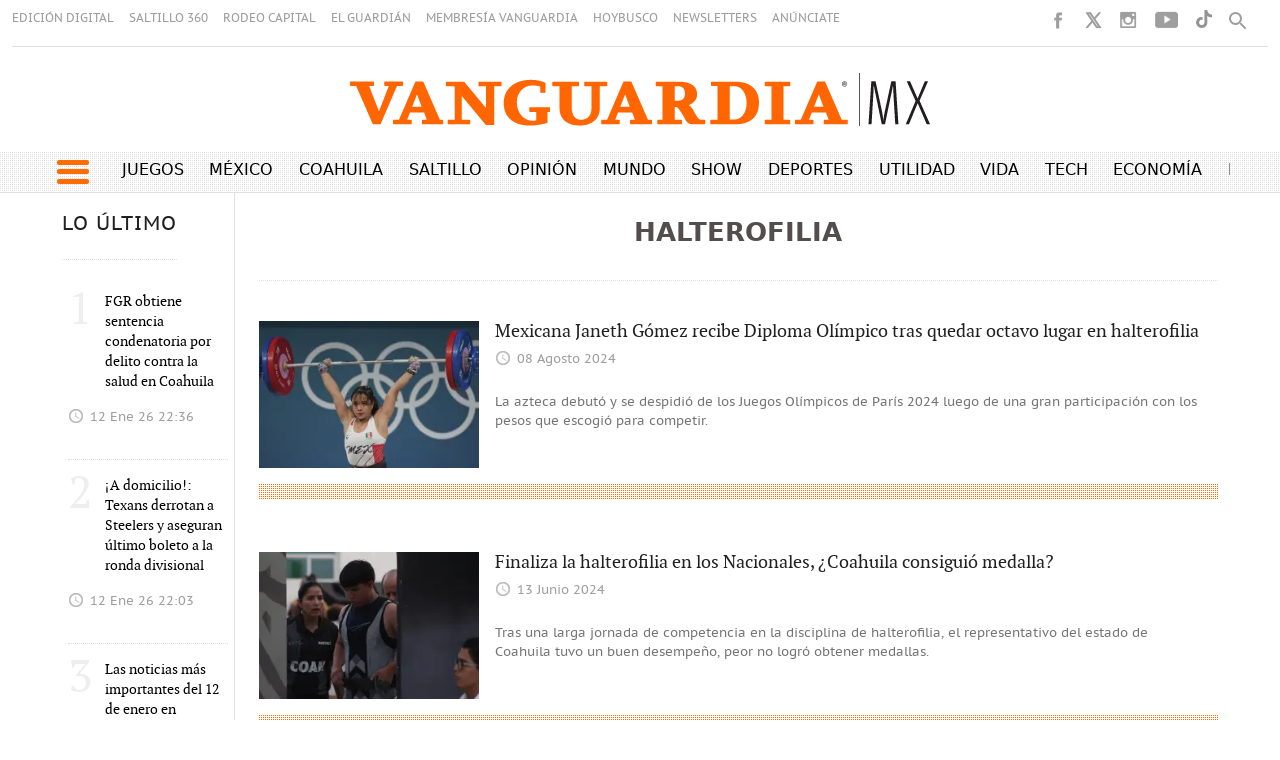

--- FILE ---
content_type: text/html
request_url: https://vanguardia.com.mx/topic/-/meta/halterofilia
body_size: 26601
content:
  <!doctype html>  <html class="ltr" dir="ltr" lang="es-MX"> <head> <meta content="text/html; charset=UTF-8" http-equiv="content-type"> <title>Halterofilia</title> <link rel="shortcut icon" href="https://vanguardia.com.mx/base-portlet/webrsrc/ctxvar/19fccf87-22ac-4433-8afd-98f837b0c314.png"> <link rel="icon" sizes="192x192" href="/base-portlet/webrsrc/ctxvar/6458b5e2-573e-4088-b66a-30f111f532ec.png"> <link rel="icon" sizes="72x72" href="/base-portlet/webrsrc/ctxvar/e270d527-a083-4400-a594-1072ed020461.png"> <link rel="icon" sizes="36x36" href="/base-portlet/webrsrc/ctxvar/3ce626ea-cbc5-4809-8fd5-21f6355c4ad1.png"> <link rel="icon" sizes="48x48" href="/base-portlet/webrsrc/ctxvar/0268ab34-12ef-4d8f-9237-357e0e1fc51c.png"> <link rel="icon" sizes="144x144" href="/base-portlet/webrsrc/ctxvar/f587441a-6a02-4428-a633-fbb1a9a57ba1.png"> <link rel="icon" sizes="96x96" href="/base-portlet/webrsrc/ctxvar/9a87e967-f729-496c-9cd3-4b3f1677081b.png"> <style amp-custom> .mln_uppercase_mln
		{
			text-transform:uppercase
		}
		
		.mln_small-caps_mln
		{
			font-variant:small-caps
		}
		</style> <meta name="keywords" content="halterofilia"> <meta name="description" content="Halterofilia"> <meta property="og:type" content="Article"> <meta property="og:title" content="Halterofilia"> <meta property="og:description" content="Halterofilia"> <meta property="og:image" content="https://vanguardia.com.mx/news-portlet/getogimage/1c3af588-e45f-477a-8e0c-c51fe9d9663b.png"> <meta property="og:url" content="https://vanguardia.com.mx/topic/-/meta/halterofilia"> <meta property="og:site_name" content="vanguardia.com.mx"> <link rel="canonical" href="https://vanguardia.com.mx/topic/-/meta/halterofilia"> <meta name="viewport" content="width=device-width"> <meta name="viewport" content="width=device-width"> <meta property="fb:pages" content="17853721002"> <meta property="ia:markup_url" content="https://vanguardia.com.mx/"> <link href="https://vanguardia.com.mx/base-portlet/webrsrc/theme/c41cbcfa9c6f352295d38fc5b0f04623.css" rel="stylesheet" type="text/css"> <script type="text/javascript" src="/base-portlet/webrsrc/b9740ad96ea5b5f2db95cd4b031d9c78.js"></script> <script type="text/javascript">/*<![CDATA[*/var ITER=ITER||{};ITER.CONTEXT=ITER.CONTEXT||{};ITER.CONTEXT.sections=[];ITER.CONTEXT.isArticlePage=function(){return false};ITER.CONTEXT.articleId="";ITER.CONTEXT.contextIs=function(a){return a==="MetadataPage"};ITER.HOOK=ITER.HOOK||{};ITER.HOOK.onDisqusNewComment=function(a){};ITER.RESOURCE=ITER.RESOURCE||{};ITER.RESOURCE.Deferred=function(){var b;var a;var c=new Promise(function(e,d){b=e;a=d});c.resolve=b;c.reject=a;return c};ITER.RESOURCE.onLoad=ITER.RESOURCE.onLoad||[];ITER.RESOURCE.onInit=ITER.RESOURCE.onInit||[];ITER.RESOURCE.onLoad["util-http"]=new ITER.RESOURCE.Deferred();ITER.RESOURCE.onLoad["util-url"]=new ITER.RESOURCE.Deferred();ITER.RESOURCE.onLoad["util-cookie"]=new ITER.RESOURCE.Deferred();ITER.RESOURCE.onLoad["util-event"]=new ITER.RESOURCE.Deferred();ITER.RESOURCE.onLoad["util-message"]=new ITER.RESOURCE.Deferred();ITER.RESOURCE.onLoad.statistics=new ITER.RESOURCE.Deferred();ITER.RESOURCE.onLoad.reading=new ITER.RESOURCE.Deferred();ITER.RESOURCE.onLoad.konami=new ITER.RESOURCE.Deferred();ITER.RESOURCE.onLoad.adblock=new ITER.RESOURCE.Deferred();ITER.RESOURCE.onLoad.captcha=new ITER.RESOURCE.Deferred();ITER.RESOURCE.onLoad["iter-ui-tabs"]=new ITER.RESOURCE.Deferred();ITER.RESOURCE.onLoad["autocomplete-js"]=new ITER.RESOURCE.Deferred();ITER.RESOURCE.onLoad.form=new ITER.RESOURCE.Deferred();ITER.RESOURCE.onLoad["teaser-date"]=new ITER.RESOURCE.Deferred();ITER.RESOURCE.onLoad["search-date"]=new ITER.RESOURCE.Deferred();ITER.RESOURCE.onLoad.unregister=new ITER.RESOURCE.Deferred();ITER.RESOURCE.onLoad.recommendations=new ITER.RESOURCE.Deferred();ITER.RESOURCE.onLoad.surveys=new ITER.RESOURCE.Deferred();ITER.RESOURCE.onLoad["embed-article"]=new ITER.RESOURCE.Deferred();ITER.RESOURCE.CUSTOM=ITER.RESOURCE.CUSTOM||{};ITER.USER=ITER.USER||{};ITER.USER.id="";/*]]>*/</script> <script type="text/javascript" src="/html/js/iter-libraries/iter-util-url.js?v=4.1.17654757" defer onload="ITER.RESOURCE.onLoad['util-url'].resolve(true)"></script> <script type="text/javascript" src="/html/js/iter-libraries/iter-util-cookie.js?v=4.1.17654757" defer onload="ITER.RESOURCE.onLoad['util-cookie'].resolve(true)"></script> <script type="text/javascript" src="/html/js/iter-libraries/iter-konami.js?v=4.1.17654757" defer onload="ITER.RESOURCE.onLoad['konami'].resolve(true)"></script> <script type="text/javascript" src="/html/js/iter-libraries/iter-util-http.js?v=4.1.17654757" defer onload="ITER.RESOURCE.onLoad['util-http'].resolve(true)"></script> <script type="text/javascript" src="/html/js/iter-libraries/iter-statistics.js?v=4.1.17654757" defer onload="ITER.RESOURCE.onLoad['statistics'].resolve(true)"></script> <script type="text/javascript" src="/html/js/iter-libraries/iter-util-message.js?v=4.1.17654757" defer onload="ITER.RESOURCE.onLoad['util-message'].resolve(true)"></script> <script>/*<![CDATA[*/jQryIter.u="";/*]]>*/</script> <script type="text/javascript">/*<![CDATA[*/(function(a){a.contextSections=function(){return[]};a.contextIsArticlePage=function(){return false};a.articleId=function(){return""};a.contextIs=function(b){if(b=="HomePage"){return false}else{if(b=="ArticlePage"){return false}else{if(b=="SearchPage"){return false}else{if(b=="SectionPage"){return false}else{if(b=="MetadataPage"){return true}}}}}}})(jQryIter);/*]]>*/</script> <script type="text/javascript" src="https://vanguardia.com.mx/base-portlet/webrsrc/theme/d8c6c4f9dfade36d73b9f75a0d1c9a94.js"></script> </head> <body class=" controls-visible signed-out public-page"> <noscript> <iframe src="//www.googletagmanager.com/ns.html?id=GTM-TFLX87FS" height="0" width="0" style="display:none;visibility:hidden"></iframe> </noscript> <script>/*<![CDATA[*/(function(b,m,h,a,g){b[a]=b[a]||[];b[a].push({"gtm.start":new Date().getTime(),event:"gtm.js"});var k=m.getElementsByTagName(h)[0],e=m.createElement(h),c=a!="dataLayer"?"&l="+a:"";e.async=true;e.src="//www.googletagmanager.com/gtm.js?id="+g+c;k.parentNode.insertBefore(e,k)})(window,document,"script","dataLayer","GTM-TFLX87FS");/*]]>*/</script> <script type="text/javascript">/*<![CDATA[*/jQryIter(document).on("click",".ui-accordion-header",function(){jQryIter(window).resize()});/*]]>*/</script> <div class="iter-page-frame"> <header class="iter-header-wrapper" id="iter-header-wrapper">  <div class="portlet-boundary portlet-static-end portlet-nested-portlets AnunciosTopVangHomeNotas"> <div id="col-100-fluid" class="col-100-fluid"> <div class="container-fluid"> <div class="row top"> <div class="col-100-top-one-col-fluid col-xs-12 portlet-column nopadding" id="col-100-top-one-col-fluid"> <div id="" class="portlet-boundary portlet-static-end velocitycontainer-portlet"> </div> <div id="" class="portlet-boundary portlet-static-end htmlcontainer-portlet"> <div> <script defer src="https://code.digitalroom.tech/vanguardia/eww/js/main.js?ver=1.9.2.1"></script> <link href="https://code.digitalroom.tech/vanguardia/eww/css/main.css" rel="stylesheet"> <div id="dialog-root"></div> </div> </div> </div> </div> </div> </div> </div> <div class="portlet-boundary portlet-static-end portlet-nested-portlets header_vmx"> <div id="col-100-fluid" class="col-100-fluid"> <div class="container-fluid"> <div class="row top"> <div class="col-100-top-one-col-fluid col-xs-12 portlet-column nopadding" id="header_sup">  <div id="1100457347" class="portlet-boundary portlet-static-end menu-portlet menu-top-header"> <div id="menu_1100457347" class="menu_secc "> <div class="nav-dropdown nav noSubNav"> <ul class="parent-nav lst cf"> <li class="lst-item tabnav  sect-266 sect-a271c7fe3f353fb48377f5930553392e"> <a href="https://vanguardia.pressreader.com/vanguardia" rel="nofollow noopener noreferrer" class="tab-item lnk" target="_blank" title="EDICIÓN DIGITAL"> <span class="iconBefore"></span> <span class="sectionName">EDICIÓN DIGITAL</span> <span class="iconAfter"></span> </a> </li> <li class="lst-item tabnav  sect-267 sect-dc31037ae65d2887556baa9f21cbc94a"> <a href="//www.saltillo360.com/" rel="nofollow noopener noreferrer" class="tab-item lnk" target="_blank" title="SALTILLO 360"> <span class="iconBefore"></span> <span class="sectionName">SALTILLO 360</span> <span class="iconAfter"></span> </a> </li> <li class="lst-item tabnav  sect-9357 sect-419c4ba42ddc682fc85d2b0f3785ad78"> <a href="https://www.rodeocapital.com.mx/" rel="nofollow noopener noreferrer" class="tab-item lnk" target="_blank" title="RODEO CAPITAL"> <span class="iconBefore"></span> <span class="sectionName">RODEO CAPITAL</span> <span class="iconAfter"></span> </a> </li> <li class="lst-item tabnav  sect-268 sect-8ea19f6406ce0171a21d0bf4056712d5"> <a href="https://www.facebook.com/@elguardianmx" rel="nofollow noopener noreferrer" class="tab-item lnk" target="_blank" title="EL GUARDIÁN"> <span class="iconBefore"></span> <span class="sectionName">EL GUARDIÁN</span> <span class="iconAfter"></span> </a> </li> <li class="lst-item tabnav  sect-270 sect-97aebddc760545101746817788947188"> <a href="//membresiavanguardia.com/" rel="nofollow noopener noreferrer" class="tab-item lnk" target="_blank" title="MEMBRESÍA VANGUARDIA"> <span class="iconBefore"></span> <span class="sectionName">MEMBRESÍA VANGUARDIA</span> <span class="iconAfter"></span> </a> </li> <li class="lst-item tabnav  sect-269 sect-ab39c188f159d7f948aada866bc72d53"> <a href="//www.hoybusco.com/" rel="nofollow noopener noreferrer" class="tab-item lnk" target="_blank" title="HOYBUSCO"> <span class="iconBefore"></span> <span class="sectionName">HOYBUSCO</span> <span class="iconAfter"></span> </a> </li> <li class="lst-item tabnav  sect-2725 sect-5903f8aed8e93e31cf210ccfc875a0db"> <a href="https://vanguardia.com.mx/newsletters" rel="nofollow" class="tab-item lnk" title="NEWSLETTERS"> <span class="iconBefore"></span> <span class="sectionName">NEWSLETTERS</span> <span class="iconAfter"></span> </a> </li> <li class="lst-item tabnav  sect-9675 sect-9820f3c8df4d29d94b791817dab41df5"> <a href="https://www.vmxmediakit.com/" rel="nofollow noopener noreferrer" class="tab-item lnk" target="_blank" title="ANÚNCIATE "> <span class="iconBefore"></span> <span class="sectionName">ANÚNCIATE </span> <span class="iconAfter"></span> </a> </li> </ul> </div> </div> </div>  <div id="" class="portlet-boundary portlet-static-end htmlcontainer-portlet"> <div> <style> @media (min-width: 1000px) {


.mega_menu.simple.vertical ul.parent-nav>li:last-child {
 display: contents !important;
}
.level-2{
padding-left: 0rem !important;
}
 .header_desplegable {
 height: 690px !important;
 }

 .header_desplegable .menu_burguer {
 width: 100% !important;
 }

 .burger_icon_text .secciones_burger {
 float: none !important;
 }

 .header_desplegable .menu_burguer ul li {
 margin: 3px !important;
 }

 .header_desplegable .menu_burguer ul.parent-nav {
 columns: 7 !important;
 -webkit-columns: 7 !important;
 -moz-columns: 7 !important;
 }
 .burger_icon_text .secciones_burger {
 margin-left: -1rem;
 }
}

.lst-std .lst .level-2 ul{
padding-left: 0rem !important;
}
.header_desplegable .menu_burguer ul li a.tab-item.lnk {
 border-bottom: 3px solid #ff6d00 !important;
}


@media (max-width: 700px) {
 div.menu_burger.mobile ul.parent-nav li div a.tab-item span.iconBefore:after {
 content: '·';
 padding: 0 2px;
 color: #ff6d00;
 font-size: 1.2rem;
 font-weight: 800;
}

.level-2 div li a span.iconBefore::after {
 content: '·';
 padding: 0 2px;
 color: #000000;
 font-size: 1.2rem;
 font-weight: 800;
}

}

</style> </div> </div> <div id="" class="portlet-boundary portlet-static-end htmlcontainer-portlet"> <div> <script>/*<![CDATA[*//*<![CDATA[*/
 document.addEventListener('DOMContentLoaded', () => {
 // Obtén la URL completa del navegador
 const currentUrl = window.location.href;

 // Selecciona el contenedor principal
 const temasDia = document.querySelector('.temas-dia');

 // Selecciona todos los elementos con clase que comienza con 'tema'
 const temas = temasDia.querySelectorAll('[class^="tema"]');

 // Itera sobre los temas y verifica si una parte del href está contenida en la URL actual
 temas.forEach(tema => {
 const linkElement = tema.querySelector('.texto-tema a');
 if (linkElement) {
 // Extrae el href completo
 const href = linkElement.getAttribute('href');

 // Verifica si la URL actual contiene /coahuila/saltillo/
 if (currentUrl.includes('/coahuila/saltillo')) {
 // Además, verifica si el href coincide con /coahuila/saltillo/
 if (href === '/coahuila/saltillo') {
 tema.style.backgroundColor = '#ff6d0082';
 tema.style.borderRadius = '20px';
 tema.classList.add('focused'); // Añade la clase focused
 tema.scrollIntoView({ behavior: 'smooth', inline: 'center' }); // Desplaza al elemento
 }
 } else {
 // Verifica si la URL completa actual contiene esta parte
 const hrefPart = href.substring(href.lastIndexOf('/'));
 if (currentUrl.includes(hrefPart)) {
 tema.style.backgroundColor = '#ff6d0082';
 tema.style.borderRadius = '20px';
 tema.classList.add('focused'); // Añade la clase focused
 tema.scrollIntoView({ behavior: 'smooth', inline: 'center' }); // Desplaza al elemento
 }
 }
 }
 });
 });
 /*]]>*//*]]>*/</script> </div> </div> <div id="" class="portlet-boundary portlet-static-end htmlcontainer-portlet"> <div> <style> #easy-wall-modal, #dropdown.dropdown {
 z-index: 10 !important;
 }
 .pbs__player.shown{
 z-index: 9 !important;
 }
</style> </div> </div> <div id="" class="portlet-boundary portlet-static-end htmlcontainer-portlet"> <div> <link rel="stylesheet" href="https://cdnjs.cloudflare.com/ajax/libs/font-awesome/6.7.0/css/all.min.css" integrity="sha512-9xKTRVabjVeZmc+GUW8GgSmcREDunMM+Dt/GrzchfN8tkwHizc5RP4Ok/MXFFy5rIjJjzhndFScTceq5e6GvVQ==" crossorigin="anonymous" referrerpolicy="no-referrer"> </div> </div> <div id="" class="portlet-boundary portlet-static-end htmlcontainer-portlet rrss"> <div> <style> .fc-ab-root{
 display: none !important;
 }
 .op12{
 justify-content: center !important; 
 display: flex; 
 margin-bottom: 25px !important;
 }
 
 
 @media (min-width: 1300px){
 .menu-principal-header .dayly-topics-portlet {
 width: 90%;
 }
 }
 
 @media (max-width: 334px){
 #mc_embed_signup.newsletterform {
 /* para el alto de Malil chimp */
 height: auto !important;
 }
 div.rrss.end.d-movil {
 /* para compartir moverlo mas abajo */
 top: 5% !important;
 }
 #header_menu {
 /* para el header se deplace hacia abajo */
 /*position: fixed !important;*/
 }
 }

 @media (max-width: 576px) {
 li.tiktok a {
 display: none !important;
 }
 }
</style> <meta name="robots" content="max-image-preview:large"> <ul class="rrss_header platforms"> <li class="facebook first"> <a href="https://www.facebook.com/vanguardiamx" title="Facebook" class="facebook"></a> </li> <li class="twitter"> <a href="https://www.twitter.com/vanguardiamx" title="Twitter" class="twitter"></a> </li> <li class="instagram"> <a href="http://instagram.com/vanguardiamx" title="Instagram" class="instagram"></a> </li> <li class="youtube last"> <a href="http://www.youtube.com/user/vanguardiamedia" title="YouTube" class="youtube"></a> </li> <li class="tiktok"> <a style="display: block;
 height: 19px;
 width: 18px;
 margin-left: 15px;
 background-size: contain;
 background-repeat: no-repeat;
 background-image: url(https://vanguardia.com.mx/base-portlet/webrsrc/theme/9d539c5537b80058f4ba66911887ac5c.png);" href="https://www.tiktok.com/@vanguardia_mx "></a> </li> </ul> <div class="icon-search" onclick="clickIconSearch();" style="margin-right:10px"></div> <script>/*<![CDATA[*/$(document).ready(function(){$(".lst-item.tabnav").children("a").removeAttr("rel");$(".icon-search").on("click",function(){$(".icon-search").toggleClass("closed");$(".icon-search2").toggleClass("closed");$(".menu-top-header").toggleClass("closed");$(".rrss_header").toggleClass("closed");$(".search_header").toggleClass("active");$('input[name="keywords"]').focus();$("#main").removeAttr("hidden");console.log("funciono")});$('input[name="keywords"]').focusout(function(){$(".icon-search").toggleClass("closed");$(".icon-search2").toggleClass("closed");$(".menu-top-header").toggleClass("closed");$(".rrss_header").toggleClass("closed");$(".search_header").toggleClass("active");$("#main").removeAttr("hidden");console.log("funciono2")})});if(jQryIter.u!=""){$(".cont_user").html("<div class='loged' onclick='javascript:clickIconUser()'><div class='icon_login'></div></div>")}function clickIconUser(){$(".menu_user").toggleClass("show")};/*]]>*/</script> <div id="eww-avatar" data-ewc-post-id="$reserved-article-id.data" style="float: left;" data-events="{
 &quot;author&quot;: &quot;$elem.name&quot;,
 &quot;section&quot;: &quot;$section&quot;,
 &quot;post_title&quot;: &quot;$title&quot;,
 &quot;post_id&quot;: &quot;$reserved-article-id.data&quot;,
 &quot;author_id&quot;: &quot;$elem.id&quot;
 }"> </div> <div id="eww-general" data-events=""></div> </div> </div> <div id="" class="portlet-boundary portlet-static-end htmlcontainer-portlet"> <div> <link rel="preconnect" href="https://fonts.googleapis.com"> <link rel="preconnect" href="https://fonts.gstatic.com" crossorigin> <link rel="stylesheet" href="https://fonts.googleapis.com/css2?family=Gurajada&amp;family=Jomhuria&amp;display=swap"> <link rel="stylesheet" href="https://fonts.googleapis.com/css2?family=Passion+One&amp;display=swap"> </div> </div> <div id="3223761181" class="portlet-boundary portlet-static-end advanced-search-portlet search_header"> <span class="iter-field iter-field-text"> <span class="iter-field-content"> <span class="iter-field-element"> <input id="_3223761181_keywords" type="text" value="" name="keywords" inlinefield="true" class="iter-field-input iter-field-input-text" onkeydown="javascript:_3223761181_onKeyEnterSearch(event)" placeholder=""> </span> </span> </span> <span class="iter-button iter-button-submit"> <span class="iter-button-content"> <input id="_3223761181_search" type="submit" name="search" value="" class="iter-button-input iter-button-input-submit" onclick="javascript:_3223761181_onClickSearch()"> </span> </span> <script type="text/javascript">/*<![CDATA[*/function _3223761181_cleanKeywords(i){var j="";var h="";for(var f=0;f<i.length;f++){var g=i[f];if(!(g=="/"||g=="\\"||g=="~"||g=="!"||g=="("||g==")")){h+=g}else{h+=" "}}h=encodeURIComponent(h);for(var f=0;f<h.length;f++){var g=h[f];if(g=="'"){j+="%27"}else{j+=g}}return j}function _3223761181_onClickSearch(){var e=_3223761181_cleanKeywords(jQryIter("#_3223761181_keywords").val());if(e.length>0){var d="/resultados-busqueda/-/search/";var f="/false/false/19840113/20260113/date/true/true/0/0/meta/0/0/0/1";window.location.href=d+e+f}}function _3223761181_onKeyEnterSearch(b){if(b.keyCode==13){_3223761181_onClickSearch()}};/*]]>*/</script> </div> <div id="" class="portlet-boundary portlet-static-end htmlcontainer-portlet header-logo"> <div> <a class="site-logo" href="/"> </a> </div> </div> </div> <div class="col-100-top-one-col-fluid col-xs-12 portlet-column nopadding menu-principal-header desktop" id="header_menu"> <div class="container-fluid"> <div id="" class="portlet-boundary portlet-static-end htmlcontainer-portlet icon-burger-desplegable"> <div> <div class="icon_burger" onclick="mostrarMenu();"> <span></span> </div> </div> </div> <div id="" class="portlet-boundary portlet-static-end dayly-topics-portlet"> <div class="temas-dia"> <div class="tema1" data-categoryid="-1"> <div class="icono-tema-anterior"></div> <div class="texto-tema"> <a href="https://vanguardia.com.mx/juegos" target="_blank" rel="nofollow">Juegos</a> </div> <div class="icono-tema-posterior"></div> </div> <div class="separador-tema"></div> <div class="tema2" data-categoryid="-1"> <div class="icono-tema-anterior"></div> <div class="texto-tema"> <a href="/noticias/mexico">México</a> </div> <div class="icono-tema-posterior"></div> </div> <div class="separador-tema"></div> <div class="tema3" data-categoryid="-1"> <div class="icono-tema-anterior"></div> <div class="texto-tema"> <a href="/coahuila">Coahuila</a> </div> <div class="icono-tema-posterior"></div> </div> <div class="separador-tema"></div> <div class="tema4" data-categoryid="-1"> <div class="icono-tema-anterior"></div> <div class="texto-tema"> <a href="/coahuila/saltillo">Saltillo</a> </div> <div class="icono-tema-posterior"></div> </div> <div class="separador-tema"></div> <div class="tema5" data-categoryid="-1"> <div class="icono-tema-anterior"></div> <div class="texto-tema"> <a href="/opinion">Opinión</a> </div> <div class="icono-tema-posterior"></div> </div> <div class="separador-tema"></div> <div class="tema6" data-categoryid="-1"> <div class="icono-tema-anterior"></div> <div class="texto-tema"> <a href="/noticias/internacional">Mundo</a> </div> <div class="icono-tema-posterior"></div> </div> <div class="separador-tema"></div> <div class="tema7" data-categoryid="-1"> <div class="icono-tema-anterior"></div> <div class="texto-tema"> <a href="/show">Show</a> </div> <div class="icono-tema-posterior"></div> </div> <div class="separador-tema"></div> <div class="tema8" data-categoryid="-1"> <div class="icono-tema-anterior"></div> <div class="texto-tema"> <a href="/deportes">Deportes</a> </div> <div class="icono-tema-posterior"></div> </div> <div class="separador-tema"></div> <div class="tema9" data-categoryid="-1"> <div class="icono-tema-anterior"></div> <div class="texto-tema"> <a href="/informacion">Utilidad</a> </div> <div class="icono-tema-posterior"></div> </div> <div class="separador-tema"></div> <div class="tema10" data-categoryid="-1"> <div class="icono-tema-anterior"></div> <div class="texto-tema"> <a href="/vida">Vida</a> </div> <div class="icono-tema-posterior"></div> </div> <div class="separador-tema"></div> <div class="tema11" data-categoryid="-1"> <div class="icono-tema-anterior"></div> <div class="texto-tema"> <a href="/tech">Tech</a> </div> <div class="icono-tema-posterior"></div> </div> <div class="separador-tema"></div> <div class="tema12" data-categoryid="-1"> <div class="icono-tema-anterior"></div> <div class="texto-tema"> <a href="/servicios/menus-navegacion/header/dinero">Economía</a> </div> <div class="icono-tema-posterior"></div> </div> <div class="separador-tema"></div> <div class="tema13" data-categoryid="-1"> <div class="icono-tema-anterior"></div> <div class="texto-tema"> <a href="/productos_premium">Premium</a> </div> <div class="icono-tema-posterior"></div> </div> <div class="clear"></div> </div> </div> </div> </div> <div class="col-100-top-one-col-fluid col-xs-12 portlet-column nopadding header_desplegable" id="header_menu_burguer"> <div class="container"> <div id="" class="portlet-boundary portlet-static-end htmlcontainer-portlet burger_icon_text"> <div> <div class="icon_burger_close" onclick="mostrarMenu();"></div> <div class="secciones_burger"> <span class="bolo">·</span> Secciones: 
            </div> </div> </div>    <div id="3356704707" class="portlet-boundary portlet-static-end menu-portlet menu_burguer"> <div id="menu_3356704707" class="menu_secc_unfolded mega_menu simple vertical"> <div class="nav-dropdown nav noSubNav"> <ul class="parent-nav lst cf"> <li class="lst-item tabnav  sect-9228 sect-02c531e9c970dc08c06b76f2a86c601c"> <div class="tab-grp"> <a href="/noticias/mexico" class="tab-item lnk" title="México"> <span class="iconBefore"></span> <strong class="sectionName">México</strong> <span class="iconAfter"></span> </a> <span class="hasChildsIcon"></span> <div class="child-nav cf"> <ul class="lst-std lst level-2"> <div class="lst-items"> <li class="lst-item   sect-9229 sect-702aac90ee21ec3d7cbf840ed1903fbd"> <a href="/coahuila" class=" lnk" title="Coahuila "> <span class="iconBefore"></span> <span class="sectionName">Coahuila </span> <span class="iconAfter"></span> </a> </li> <li class="lst-item   sect-9230 sect-38eec7f38a98f9ebf6845643ed97561e"> <a href="https://vanguardia.com.mx/topic/-/meta/cdmx" rel="nofollow" class=" lnk" title="CDMX"> <span class="iconBefore"></span> <span class="sectionName">CDMX</span> <span class="iconAfter"></span> </a> </li> <li class="lst-item   sect-9231 sect-53179afd77ac4ba5bf1d1aee79a5ddd4"> <a href="https://vanguardia.com.mx/topic/-/meta/nuevo-leon" rel="nofollow" class=" lnk" title="Nuevo León"> <span class="iconBefore"></span> <span class="sectionName">Nuevo León</span> <span class="iconAfter"></span> </a> </li> <li class="lst-item   sect-9232 sect-9cba4518ad1ce94957c98bc5e1222aa8"> <a href="https://vanguardia.com.mx/topic/-/meta/jalisco" rel="nofollow" class=" lnk" title="Jalisco"> <span class="iconBefore"></span> <span class="sectionName">Jalisco</span> <span class="iconAfter"></span> </a> </li> <li class="lst-item   sect-9347 sect-8ca337511a3196e5e1e63407d49aa390"> <a href="/noticias/mexico/mas-estados" class=" lnk" title="Más Estados"> <span class="iconBefore"></span> <span class="sectionName">Más Estados</span> <span class="iconAfter"></span> </a> </li> <li class="lst-item   sect-9433 sect-ea1118631be0cfef16500b57bcaa7e26"> <a href="/mexico/presidenta-claudia-sheinbaum" class=" lnk" title="Presidenta: Claudia Sheinbaum"> <span class="iconBefore"></span> <span class="sectionName">Presidenta: Claudia Sheinbaum</span> <span class="iconAfter"></span> </a> </li> <li class="lst-item   sect-9348 sect-dfac205ed36f5a9167509768d6062c17"> <a href="/noticias/mexico/instituciones" class=" lnk" title="Instituciones"> <span class="iconBefore"></span> <span class="sectionName">Instituciones</span> <span class="iconAfter"></span> </a> </li> </div> </ul> </div> </div> </li> <li class="lst-item tabnav  sect-9236 sect-1c76b047f84d68d901763f95712ef88b"> <div class="tab-grp"> <a href="/noticias/internacional" class="tab-item lnk" title="Internacional"> <span class="iconBefore"></span> <strong class="sectionName">Internacional</strong> <span class="iconAfter"></span> </a> <span class="hasChildsIcon"></span> <div class="child-nav cf"> <ul class="lst-std lst level-2"> <div class="lst-items"> <li class="lst-item   sect-9434 sect-dbef2d1a49165f2814eb64bf2fc889a3"> <a href="/internacional/usa" class=" lnk" title="E.U.A"> <span class="iconBefore"></span> <span class="sectionName">E.U.A</span> <span class="iconAfter"></span> </a> </li> <li class="lst-item   sect-9349 sect-0f3d809996254cb8d0117f532678ac08"> <a href="/internacional/guerras" class=" lnk" title="Guerras"> <span class="iconBefore"></span> <span class="sectionName">Guerras</span> <span class="iconAfter"></span> </a> </li> <li class="lst-item   sect-9238 sect-3c500c06f70ffecfd4002d4e9eba4a0d"> <a href="/noticias/internacional/conflictos" class=" lnk" title="Conflictos"> <span class="iconBefore"></span> <span class="sectionName">Conflictos</span> <span class="iconAfter"></span> </a> </li> <li class="lst-item   sect-9350 sect-40e77f2089ce31a4c35f793e0a2ac0bd"> <a href="/economia/mercados" class=" lnk" title="Mercados"> <span class="iconBefore"></span> <span class="sectionName">Mercados</span> <span class="iconAfter"></span> </a> </li> </div> </ul> </div> </div> </li> <li class="lst-item tabnav  sect-9239 sect-b6e674b70b0486bc53c924d7841439b2"> <div class="tab-grp"> <a href="/coahuila" class="tab-item lnk" title="Coahuila"> <span class="iconBefore"></span> <strong class="sectionName">Coahuila</strong> <span class="iconAfter"></span> </a> <span class="hasChildsIcon"></span> <div class="child-nav cf"> <ul class="lst-std lst level-2"> <div class="lst-items"> <li class="lst-item   sect-9240 sect-1709b628805d51a7fe2cda3fe498c47a"> <a href="/coahuila/salud" class=" lnk" title="Salud"> <span class="iconBefore"></span> <span class="sectionName">Salud</span> <span class="iconAfter"></span> </a> </li> <li class="lst-item   sect-9241 sect-b51cf2c5fe824539125e94e602b4e17f"> <a href="/coahuila/educacion" class=" lnk" title="Educación"> <span class="iconBefore"></span> <span class="sectionName">Educación</span> <span class="iconAfter"></span> </a> </li> <li class="lst-item   sect-9242 sect-dbc207679fea63e8c3fe5186f4397d2a"> <a href="/coahuila/seguridad" class=" lnk" title="Seguridad"> <span class="iconBefore"></span> <span class="sectionName">Seguridad</span> <span class="iconAfter"></span> </a> </li> <li class="lst-item   sect-9243 sect-8da315b6ee0489ae25315de03fcf1aa9"> <a href="/coahuila/turismo" class=" lnk" title="Turismo"> <span class="iconBefore"></span> <span class="sectionName">Turismo</span> <span class="iconAfter"></span> </a> </li> <li class="lst-item   sect-9244 sect-a25150786dd982295e191cec4c985564"> <a href="/coahuila/nearshoring" class=" lnk" title="Nearshoring"> <span class="iconBefore"></span> <span class="sectionName">Nearshoring</span> <span class="iconAfter"></span> </a> </li> <li class="lst-item   sect-9245 sect-c3ded6131d8df3d26ed0e992d5f3bc72"> <a href="/coahuila/transparencia" class=" lnk" title="Transparencia"> <span class="iconBefore"></span> <span class="sectionName">Transparencia</span> <span class="iconAfter"></span> </a> </li> <li class="lst-item   sect-9246 sect-1ab9f09c4936d7aef4ea18b7e6c1c553"> <a href="/coahuila/derechos-humanos" class=" lnk" title="Derechos Humanos"> <span class="iconBefore"></span> <span class="sectionName">Derechos Humanos</span> <span class="iconAfter"></span> </a> </li> <li class="lst-item   sect-9247 sect-7f00526b870d18fd9f9ba3c9c8bb8d95"> <a href="/coahuila/medio-ambiente" class=" lnk" title="Medio Ambiente"> <span class="iconBefore"></span> <span class="sectionName">Medio Ambiente</span> <span class="iconAfter"></span> </a> </li> <li class="lst-item   sect-9248 sect-39b5edeee1de5c682124e69dfd752135"> <a href="/coahuila/monclova" class=" lnk" title="Monclova"> <span class="iconBefore"></span> <span class="sectionName">Monclova</span> <span class="iconAfter"></span> </a> </li> <li class="lst-item   sect-9249 sect-cc33ebf2eb4ed7e45b93ec744df6e663"> <a href="/coahuila/torreon" class=" lnk" title="Torreón"> <span class="iconBefore"></span> <span class="sectionName">Torreón</span> <span class="iconAfter"></span> </a> </li> <li class="lst-item   sect-9250 sect-668264b8a9ebb05679d473e9b770d297"> <a href="/coahuila/piedras-negras" class=" lnk" title="Piedras Negras"> <span class="iconBefore"></span> <span class="sectionName">Piedras Negras</span> <span class="iconAfter"></span> </a> </li> <li class="lst-item   sect-9251 sect-f927699b02cb33c6c7ddf3aafbb2a45f"> <a href="/coahuila/mas-municipios" class=" lnk" title="Más Municipios"> <span class="iconBefore"></span> <span class="sectionName">Más Municipios</span> <span class="iconAfter"></span> </a> </li> </div> </ul> </div> </div> </li> <li class="lst-item tabnav  sect-9252 sect-faf009071e89c639f1fe20b07f26dbea"> <div class="tab-grp"> <a href="/coahuila/saltillo" class="tab-item lnk" title="Saltillo"> <span class="iconBefore"></span> <strong class="sectionName">Saltillo</strong> <span class="iconAfter"></span> </a> <span class="hasChildsIcon"></span> <div class="child-nav cf"> <ul class="lst-std lst level-2"> <div class="lst-items"> <li class="lst-item   sect-9253 sect-f13228577b6d4d886a965955733130c8"> <a href="/coahuila/saltillo/movilidad" class=" lnk" title="Movilidad"> <span class="iconBefore"></span> <span class="sectionName">Movilidad</span> <span class="iconAfter"></span> </a> </li> <li class="lst-item   sect-9254 sect-507eab66be352a083211b09d7ffef444"> <a href="/coahuila/saltillo/desarrollo-urbano" class=" lnk" title="Desarrollo Urbano"> <span class="iconBefore"></span> <span class="sectionName">Desarrollo Urbano</span> <span class="iconAfter"></span> </a> </li> <li class="lst-item   sect-9255 sect-d2ccc8145e3019682f5da70ebe4b20fc"> <a href="/coahuila/saltillo/medio-ambiente" class=" lnk" title="Medio Ambiente"> <span class="iconBefore"></span> <span class="sectionName">Medio Ambiente</span> <span class="iconAfter"></span> </a> </li> <li class="lst-item   sect-9256 sect-f85cd9347dcf58f4bf69a59d29a62018"> <a href="/coahuila/saltillo/colonias" class=" lnk" title="Colonias"> <span class="iconBefore"></span> <span class="sectionName">Colonias</span> <span class="iconAfter"></span> </a> </li> <li class="lst-item   sect-9257 sect-9a69cffc722c484ffa09be990c6d103e"> <a href="/coahuila/saltillo/seguridad" class=" lnk" title="Seguridad"> <span class="iconBefore"></span> <span class="sectionName">Seguridad</span> <span class="iconAfter"></span> </a> </li> <li class="lst-item   sect-9258 sect-95d39ed5af23a025158eaf4eecea341b"> <a href="/coahuila/saltillo/personajes" class=" lnk" title="Personajes de Saltillo"> <span class="iconBefore"></span> <span class="sectionName">Personajes de Saltillo</span> <span class="iconAfter"></span> </a> </li> <li class="lst-item   sect-9259 sect-d671347cea5116ca0ad9d1ec3dc1ee2c"> <a href="/coahuila/saltillo/buenas-noticias" class=" lnk" title="Buenas Noticias"> <span class="iconBefore"></span> <span class="sectionName">Buenas Noticias</span> <span class="iconAfter"></span> </a> </li> <li class="lst-item   sect-9260 sect-50cbcf8797c1e72120cde470f0906918"> <a href="/coahuila/saltillo/guia-local" class=" lnk" title="Guía Local"> <span class="iconBefore"></span> <span class="sectionName">Guía Local</span> <span class="iconAfter"></span> </a> </li> <li class="lst-item   sect-9261 sect-6836af70c1848d5a2960e5eed6d9140e"> <a href="/coahuila/saltillo/zona-metropolitana" class=" lnk" title="Zona Metropolitana"> <span class="iconBefore"></span> <span class="sectionName">Zona Metropolitana</span> <span class="iconAfter"></span> </a> </li> </div> </ul> </div> </div> </li> <li class="lst-item tabnav  sect-9262 sect-4bf00a575f37428092009d0c886cd109"> <div class="tab-grp"> <a href="/opinion" class="tab-item lnk" title="Opinión"> <span class="iconBefore"></span> <strong class="sectionName">Opinión</strong> <span class="iconAfter"></span> </a> <span class="hasChildsIcon"></span> <div class="child-nav cf"> <ul class="lst-std lst level-2"> <div class="lst-items"> <li class="lst-item   sect-9263 sect-c2fa43b97ed11dba2a9e8899139cfa25"> <a href="/opinion/politicon" class=" lnk" title="Politicón "> <span class="iconBefore"></span> <span class="sectionName">Politicón </span> <span class="iconAfter"></span> </a> </li> <li class="lst-item   sect-9264 sect-3d48be26010c5772283486cde4fb5fd0"> <a href="/opinion/cartones" class=" lnk" title="Cartones"> <span class="iconBefore"></span> <span class="sectionName">Cartones</span> <span class="iconAfter"></span> </a> </li> <li class="lst-item   sect-9265 sect-4268f2095425e204c7a04aebb317b665"> <a href="https://vanguardia.com.mx/topic/-/meta/editorial-vanguardia" rel="nofollow" class=" lnk" title="Editorial Vanguardia"> <span class="iconBefore"></span> <span class="sectionName">Editorial Vanguardia</span> <span class="iconAfter"></span> </a> </li> </div> </ul> </div> </div> </li> <li class="lst-item tabnav  sect-9266 sect-202c427b973cbe4b1bff75457996ac9a"> <div class="tab-grp"> <a href="/dinero" class="tab-item lnk" title="Economía"> <span class="iconBefore"></span> <strong class="sectionName">Economía</strong> <span class="iconAfter"></span> </a> <span class="hasChildsIcon"></span> <div class="child-nav cf"> <ul class="lst-std lst level-2"> <div class="lst-items"> <li class="lst-item   sect-9267 sect-7b8b54d6f40d0e1de79ebe7e7690f7e5"> <a href="/economia/nearshoring" class=" lnk" title="Nearshoring"> <span class="iconBefore"></span> <span class="sectionName">Nearshoring</span> <span class="iconAfter"></span> </a> </li> <li class="lst-item   sect-9268 sect-76ec5e8c5d5fc9eb614a9586ccc98175"> <a href="/economia/dinero-local" class=" lnk" title="Saltillo Financiero"> <span class="iconBefore"></span> <span class="sectionName">Saltillo Financiero</span> <span class="iconAfter"></span> </a> </li> <li class="lst-item   sect-9269 sect-b27a272baea1aef94d676c10535fcda4"> <a href="/economia/inversiones" class=" lnk" title="Inversiones"> <span class="iconBefore"></span> <span class="sectionName">Inversiones</span> <span class="iconAfter"></span> </a> </li> <li class="lst-item   sect-9270 sect-f783d5f8244a51664555c72fff820bbd"> <a href="/economia/mercados" class=" lnk" title="Mercados"> <span class="iconBefore"></span> <span class="sectionName">Mercados</span> <span class="iconAfter"></span> </a> </li> <li class="lst-item   sect-9438 sect-5da519c6a630c51da203872491a94d8b"> <a href="/economia/capital-humano" class=" lnk" title="Capital Humano"> <span class="iconBefore"></span> <span class="sectionName">Capital Humano</span> <span class="iconAfter"></span> </a> </li> <li class="lst-item   sect-9272 sect-ba56bb68675ccf0290da199b7dcc19ac"> <a href="/economia/finanzas-personales" class=" lnk" title="Finanzas Personales"> <span class="iconBefore"></span> <span class="sectionName">Finanzas Personales</span> <span class="iconAfter"></span> </a> </li> <li class="lst-item   sect-9273 sect-20b6fecdc568a3bbee916c67abed6635"> <a href="https://vanguardia.com.mx/topic/-/meta/fintech" rel="nofollow" class=" lnk" title="Fintech"> <span class="iconBefore"></span> <span class="sectionName">Fintech</span> <span class="iconAfter"></span> </a> </li> </div> </ul> </div> </div> </li> <li class="lst-item tabnav  sect-9274 sect-c789dca8d259bd583c432d60d7b86075"> <div class="tab-grp"> <a href="/informacion" class="tab-item lnk" title="Utilidad"> <span class="iconBefore"></span> <strong class="sectionName">Utilidad</strong> <span class="iconAfter"></span> </a> <span class="hasChildsIcon"></span> <div class="child-nav cf"> <ul class="lst-std lst level-2"> <div class="lst-items"> <li class="lst-item   sect-9275 sect-2cff40084b9d86634ad38848544c1233"> <a href="/utilidad/pagos" class=" lnk" title="Pagos"> <span class="iconBefore"></span> <span class="sectionName">Pagos</span> <span class="iconAfter"></span> </a> </li> <li class="lst-item   sect-9276 sect-7309b83fc583b03dffe7df627b10a2ea"> <a href="/utilidad/tramites" class=" lnk" title="Trámites"> <span class="iconBefore"></span> <span class="sectionName">Trámites</span> <span class="iconAfter"></span> </a> </li> <li class="lst-item   sect-9277 sect-2c948fc5bc9d01fb903ed97553249830"> <a href="/utilidad/fechas-importantes" class=" lnk" title="Fechas Importantes"> <span class="iconBefore"></span> <span class="sectionName">Fechas Importantes</span> <span class="iconAfter"></span> </a> </li> <li class="lst-item   sect-9278 sect-881a259710475f1e7dbf3c163139fdfb"> <a href="https://vanguardia.com.mx/topic/-/meta/ofertas" rel="nofollow" class=" lnk" title="Ofertas"> <span class="iconBefore"></span> <span class="sectionName">Ofertas</span> <span class="iconAfter"></span> </a> </li> </div> </ul> </div> </div> </li> <li class="lst-item tabnav  sect-9279 sect-9b2bc34717a16f291fac214646b73a64"> <div class="tab-grp"> <a href="/show" class="tab-item lnk" title="Show"> <span class="iconBefore"></span> <strong class="sectionName">Show</strong> <span class="iconAfter"></span> </a> <span class="hasChildsIcon"></span> <div class="child-nav cf"> <ul class="lst-std lst level-2"> <div class="lst-items"> <li class="lst-item   sect-9280 sect-45bcc1b6387b871d0d9b2a4b8748a369"> <a href="/vmas/tendencias" class=" lnk" title="Tendencias"> <span class="iconBefore"></span> <span class="sectionName">Tendencias</span> <span class="iconAfter"></span> </a> </li> <li class="lst-item   sect-9281 sect-6ac83cfd09aac79a9f1385edb15473cc"> <a href="/vmas/streaming" class=" lnk" title="Streaming"> <span class="iconBefore"></span> <span class="sectionName">Streaming</span> <span class="iconAfter"></span> </a> </li> <li class="lst-item   sect-9282 sect-9f168dddcabc08b9e74392841ab7129a"> <a href="/vmas/cine" class=" lnk" title="Cine"> <span class="iconBefore"></span> <span class="sectionName">Cine</span> <span class="iconAfter"></span> </a> </li> <li class="lst-item   sect-9283 sect-72e105a6c6e1cb0ae30b53d4cb455d1a"> <a href="/vmas/eventos" class=" lnk" title="Eventos"> <span class="iconBefore"></span> <span class="sectionName">Eventos</span> <span class="iconAfter"></span> </a> </li> </div> </ul> </div> </div> </li> <li class="lst-item tabnav  sect-9284 sect-42b894d11f0850bbdbdf5a7b705d67c0"> <div class="tab-grp"> <a href="/show/artes" class="tab-item lnk" title="Artes"> <span class="iconBefore"></span> <strong class="sectionName">Artes</strong> <span class="iconAfter"></span> </a> <span class="hasChildsIcon"></span> <div class="child-nav cf"> <ul class="lst-std lst level-2"> <div class="lst-items"> <li class="lst-item   sect-9285 sect-88cedbb093b8994516de2f64f776d184"> <a href="/vmas/artes/teatro" class=" lnk" title="Teatro"> <span class="iconBefore"></span> <span class="sectionName">Teatro</span> <span class="iconAfter"></span> </a> </li> <li class="lst-item   sect-9286 sect-40efd00a05e2c4960b766184fa1a57ce"> <a href="/vmas/artes/musica" class=" lnk" title="Música"> <span class="iconBefore"></span> <span class="sectionName">Música</span> <span class="iconAfter"></span> </a> </li> <li class="lst-item   sect-9287 sect-dc96d1e1b61436d34f8f788adabbcb31"> <a href="/vmas/artes/exposiciones" class=" lnk" title="Exposiciones"> <span class="iconBefore"></span> <span class="sectionName">Exposiciones</span> <span class="iconAfter"></span> </a> </li> <li class="lst-item   sect-9288 sect-bc505a652c0a30cf1d7c10a23560d7a8"> <a href="/vmas/artes/expertos" class=" lnk" title="Expertos"> <span class="iconBefore"></span> <span class="sectionName">Expertos</span> <span class="iconAfter"></span> </a> </li> </div> </ul> </div> </div> </li> <li class="lst-item tabnav  sect-9494 sect-b27e12a70907d592472c3ab0bfdf1d17"> <div class="tab-grp"> <a href="/deportes" class="tab-item lnk" title="Deportes"> <span class="iconBefore"></span> <strong class="sectionName">Deportes</strong> <span class="iconAfter"></span> </a> <span class="hasChildsIcon"></span> <div class="child-nav cf"> <ul class="lst-std lst level-2"> <div class="lst-items"> <li class="lst-item   sect-9495 sect-2e9e235cf48975c3ee1f2c6a37c8c4f2"> <a href="/deportes/futbol" class=" lnk" title="Fútbol Nacional"> <span class="iconBefore"></span> <span class="sectionName">Fútbol Nacional</span> <span class="iconAfter"></span> </a> </li> <li class="lst-item   sect-9496 sect-3f9275dc9c74d97627e637692a666aec"> <a href="/deportes/futbol-internacional" class=" lnk" title="Fútbol Internacional"> <span class="iconBefore"></span> <span class="sectionName">Fútbol Internacional</span> <span class="iconAfter"></span> </a> </li> <li class="lst-item   sect-9646 sect-244c7e9a02fca05d80b25bec7b4e04f5"> <a href="/deportes/futbol-americano" class=" lnk" title="Fútbol Americano"> <span class="iconBefore"></span> <span class="sectionName">Fútbol Americano</span> <span class="iconAfter"></span> </a> </li> <li class="lst-item   sect-9515 sect-f5a625dc162fd34b01b1e80c7860fe45"> <a href="/deportes/automovilismo" class=" lnk" title="Automovilismo"> <span class="iconBefore"></span> <span class="sectionName">Automovilismo</span> <span class="iconAfter"></span> </a> </li> <li class="lst-item   sect-9516 sect-f3916a0e84abfc6e338cb6a1739a2d8e"> <a href="/deportes/basquetbol" class=" lnk" title="Básquetbol"> <span class="iconBefore"></span> <span class="sectionName">Básquetbol</span> <span class="iconAfter"></span> </a> </li> <li class="lst-item   sect-9517 sect-4e75afabde995408a5ce3db888d82c42"> <a href="/extremo/previa" class=" lnk" title="Previa"> <span class="iconBefore"></span> <span class="sectionName">Previa</span> <span class="iconAfter"></span> </a> </li> <li class="lst-item   sect-9518 sect-e6119912935be98bc9a07ca122ee15d4"> <a href="/deportes/tenis" class=" lnk" title="Tenis"> <span class="iconBefore"></span> <span class="sectionName">Tenis</span> <span class="iconAfter"></span> </a> </li> <li class="lst-item   sect-9519 sect-4622682e519bd912345b6d93e3591a6c"> <a href="/extremo/resultados" class=" lnk" title="Resultados"> <span class="iconBefore"></span> <span class="sectionName">Resultados</span> <span class="iconAfter"></span> </a> </li> </div> </ul> </div> </div> </li> <li class="lst-item tabnav  sect-9445 sect-88ff997e52297aacef548c85dd825aac"> <div class="tab-grp"> <a href="/extremo/deporte-local" class="tab-item lnk" title="Afición Saltillo"> <span class="iconBefore"></span> <strong class="sectionName">Afición Saltillo</strong> <span class="iconAfter"></span> </a> <span class="hasChildsIcon"></span> <div class="child-nav cf"> <ul class="lst-std lst level-2"> <div class="lst-items"> <li class="lst-item   sect-9446 sect-b2a7137a3d36d8cb1c7af56add49c093"> <a href="/extremo/saraperos" class=" lnk" title="Saraperos"> <span class="iconBefore"></span> <span class="sectionName">Saraperos</span> <span class="iconAfter"></span> </a> </li> <li class="lst-item   sect-9447 sect-945f5643ab0d5204e8ec84e30f46c8a6"> <a href="/extremo/futbol-soccer" class=" lnk" title="Fútbol Soccer"> <span class="iconBefore"></span> <span class="sectionName">Fútbol Soccer</span> <span class="iconAfter"></span> </a> </li> <li class="lst-item   sect-9448 sect-5816ab038c08ccce49da009069299a86"> <a href="/extremo/padel" class=" lnk" title="Padel"> <span class="iconBefore"></span> <span class="sectionName">Padel</span> <span class="iconAfter"></span> </a> </li> <li class="lst-item   sect-9449 sect-57be4d28a9dc773fba94c6df60575c71"> <a href="/deportes/futbol-americano-saltillo" class=" lnk" title="Fútbol Americano"> <span class="iconBefore"></span> <span class="sectionName">Fútbol Americano</span> <span class="iconAfter"></span> </a> </li> <li class="lst-item   sect-9450 sect-1e9867f7df8644de65da62b58e45403c"> <a href="https://vanguardia.com.mx/topic/-/meta/golf-saltillo" rel="nofollow" class=" lnk" title="Golf"> <span class="iconBefore"></span> <span class="sectionName">Golf</span> <span class="iconAfter"></span> </a> </li> </div> </ul> </div> </div> </li> <li class="lst-item tabnav  sect-9303 sect-b2b45ccc199d58b3d3a25c721bf0453d"> <div class="tab-grp"> <a href="/tech" class="tab-item lnk" title="Tech"> <span class="iconBefore"></span> <strong class="sectionName">Tech</strong> <span class="iconAfter"></span> </a> <span class="hasChildsIcon"></span> <div class="child-nav cf"> <ul class="lst-std lst level-2"> <div class="lst-items"> <li class="lst-item   sect-9304 sect-149780117b3d27702d7eaacdb6de3960"> <a href="https://vanguardia.com.mx/topic/-/meta/ia" rel="nofollow" class=" lnk" title="I.A."> <span class="iconBefore"></span> <span class="sectionName">I.A.</span> <span class="iconAfter"></span> </a> </li> <li class="lst-item   sect-9305 sect-10f854e4aeca5eba133dec0ea5f73923"> <a href="https://vanguardia.com.mx/topic/-/meta/smartphones" rel="nofollow" class=" lnk" title="Smartphones"> <span class="iconBefore"></span> <span class="sectionName">Smartphones</span> <span class="iconAfter"></span> </a> </li> <li class="lst-item   sect-9306 sect-e3d109ce2066fa7b085a74cecf3b30be"> <a href="/tech-gamers" class=" lnk" title="Gamers"> <span class="iconBefore"></span> <span class="sectionName">Gamers</span> <span class="iconAfter"></span> </a> </li> <li class="lst-item   sect-9307 sect-d88e6e0b4a40f0dd1376bbcd61edf451"> <a href="https://vanguardia.com.mx/topic/-/meta/ciencia" rel="nofollow" class=" lnk" title="Ciencia"> <span class="iconBefore"></span> <span class="sectionName">Ciencia</span> <span class="iconAfter"></span> </a> </li> <li class="lst-item   sect-9308 sect-325900917be840a4a8beb7a6355bddaa"> <a href="/tech/apps" class=" lnk" title="Apps"> <span class="iconBefore"></span> <span class="sectionName">Apps</span> <span class="iconAfter"></span> </a> </li> <li class="lst-item   sect-9309 sect-b86ca7ade7fb58661f4b23e018ae2193"> <a href="/tech/mundo-geek" class=" lnk" title="Mundo Geek"> <span class="iconBefore"></span> <span class="sectionName">Mundo Geek</span> <span class="iconAfter"></span> </a> </li> </div> </ul> </div> </div> </li> <li class="lst-item tabnav  sect-9310 sect-147e6661c4841b64fa91e2912d99acc7"> <div class="tab-grp"> <a href="/motor" class="tab-item lnk" title="Motor"> <span class="iconBefore"></span> <strong class="sectionName">Motor</strong> <span class="iconAfter"></span> </a> <span class="hasChildsIcon"></span> <div class="child-nav cf"> <ul class="lst-std lst level-2"> <div class="lst-items"> <li class="lst-item   sect-9351 sect-296b21f96e4183bf9470a2e90223935c"> <a href="/motor/autos" class=" lnk" title="Autos"> <span class="iconBefore"></span> <span class="sectionName">Autos</span> <span class="iconAfter"></span> </a> </li> <li class="lst-item   sect-9352 sect-3b736b9ee9c4b47f500c81a29114f255"> <a href="/motor/vehiculos-electricos" class=" lnk" title="Vehículos Eléctricos"> <span class="iconBefore"></span> <span class="sectionName">Vehículos Eléctricos</span> <span class="iconAfter"></span> </a> </li> </div> </ul> </div> </div> </li> <li class="lst-item tabnav  sect-9311 sect-95a1b2158a4b0f2a0a611704fdd9cacd"> <div class="tab-grp"> <a href="/vida" class="tab-item lnk" title="Vida"> <span class="iconBefore"></span> <strong class="sectionName">Vida</strong> <span class="iconAfter"></span> </a> <span class="hasChildsIcon"></span> <div class="child-nav cf"> <ul class="lst-std lst level-2"> <div class="lst-items"> <li class="lst-item   sect-9312 sect-3154a8d57376172e95162cf3838e7db7"> <a href="/vida/salud" class=" lnk" title="Salud"> <span class="iconBefore"></span> <span class="sectionName">Salud</span> <span class="iconAfter"></span> </a> </li> <li class="lst-item   sect-9313 sect-3dc555f6c836a72981e0f4d3f4fc8f5c"> <a href="/vida/hogar" class=" lnk" title="Hogar"> <span class="iconBefore"></span> <span class="sectionName">Hogar</span> <span class="iconAfter"></span> </a> </li> <li class="lst-item   sect-9314 sect-37bd210dea0e1321859073442eb45b75"> <a href="/vida/gastronomia" class=" lnk" title="Gastronomía"> <span class="iconBefore"></span> <span class="sectionName">Gastronomía</span> <span class="iconAfter"></span> </a> </li> <li class="lst-item   sect-9315 sect-872f0edf6a72b46ede15bd2d7c7e40c1"> <a href="https://vanguardia.com.mx/topic/-/meta/mascotas" rel="nofollow" class=" lnk" title="Mascotas"> <span class="iconBefore"></span> <span class="sectionName">Mascotas</span> <span class="iconAfter"></span> </a> </li> <li class="lst-item   sect-9316 sect-71d99d7bea40e38e655a6504bfce43d0"> <a href="/vida/viajes" class=" lnk" title="Viajes"> <span class="iconBefore"></span> <span class="sectionName">Viajes</span> <span class="iconAfter"></span> </a> </li> <li class="lst-item   sect-9317 sect-7fd688edaa016665513feda26505a265"> <a href="https://vanguardia.com.mx/topic/-/meta/consejos" rel="nofollow" class=" lnk" title="Consejos"> <span class="iconBefore"></span> <span class="sectionName">Consejos</span> <span class="iconAfter"></span> </a> </li> </div> </ul> </div> </div> </li> <li class="lst-item tabnav  sect-9318 sect-8fb2de2d97aa16771eb17e87319d8f69"> <div class="tab-grp"> <a href="/productos_premium" class="tab-item lnk" title="Premium"> <span class="iconBefore"></span> <strong class="sectionName">Premium</strong> <span class="iconAfter"></span> </a> <span class="hasChildsIcon"></span> <div class="child-nav cf"> <ul class="lst-std lst level-2"> <div class="lst-items"> <li class="lst-item   sect-9319 sect-707da35b8d30da14b4b166a0564aecc8"> <a href="/coahuila/semanario" class=" lnk" title="Semanario"> <span class="iconBefore"></span> <span class="sectionName">Semanario</span> <span class="iconAfter"></span> </a> </li> <li class="lst-item   sect-9320 sect-fc4cdf8f938b444e94ce5bd419eafada"> <a href="/historias-de-saltillo" class=" lnk" title="Historias de Saltillo"> <span class="iconBefore"></span> <span class="sectionName">Historias de Saltillo</span> <span class="iconAfter"></span> </a> </li> <li class="lst-item   sect-9321 sect-7f4d09518305c7eb10f362d03885af1e"> <a href="/entrevistas" class=" lnk" title="A la Vanguardia"> <span class="iconBefore"></span> <span class="sectionName">A la Vanguardia</span> <span class="iconAfter"></span> </a> </li> <li class="lst-item   sect-9322 sect-9b7525100b5deedebccd806db7d31ca4"> <a href="https://vanguardia.com.mx/topic/-/meta/the-new-york-times" rel="nofollow" class=" lnk" title="The New York Times"> <span class="iconBefore"></span> <span class="sectionName">The New York Times</span> <span class="iconAfter"></span> </a> </li> </div> </ul> </div> </div> </li> <li class="lst-item tabnav  sect-9323 sect-5be6a9d610d18a71a9a4e985e67f340c"> <div class="tab-grp"> <a href="/newsletters" class="tab-item lnk" title="Newsletters"> <span class="iconBefore"></span> <strong class="sectionName">Newsletters</strong> <span class="iconAfter"></span> </a> <span class="hasChildsIcon"></span> <div class="child-nav cf"> <ul class="lst-std lst level-2"> <div class="lst-items"> <li class="lst-item   sect-9324 sect-3ecbced8722145da4a05dada8c2237f3"> <a href="https://vanguardia.us3.list-manage.com/subscribe?u=372436c882786b2c9a8e7680a&amp;id=33e9fe5f1c" rel="nofollow" class=" lnk" title="Vanguardia"> <span class="iconBefore"></span> <span class="sectionName">Vanguardia</span> <span class="iconAfter"></span> </a> </li> <li class="lst-item   sect-9325 sect-31007cb0dab65b3b3781a9edf80fe556"> <a href="https://vanguardia.us3.list-manage.com/subscribe?u=372436c882786b2c9a8e7680a&amp;id=77ee4ec641" rel="nofollow" class=" lnk" title="Lo mejor del TNYT"> <span class="iconBefore"></span> <span class="sectionName">Lo mejor del TNYT</span> <span class="iconAfter"></span> </a> </li> <li class="lst-item   sect-9326 sect-2aaad024ec5617148ef925762effcba7"> <a href="https://vanguardia.us3.list-manage.com/subscribe?u=372436c882786b2c9a8e7680a&amp;id=11c878846e" rel="nofollow" class=" lnk" title="Semanario"> <span class="iconBefore"></span> <span class="sectionName">Semanario</span> <span class="iconAfter"></span> </a> </li> <li class="lst-item   sect-9327 sect-eb7dca48c30bc43bcd33b8b376a95ee5"> <a href="https://vanguardia.us3.list-manage.com/subscribe?u=372436c882786b2c9a8e7680a&amp;id=51de90b277&amp;f_id=006dc3e1f0" rel="nofollow" class=" lnk" title="Coahuila Natural"> <span class="iconBefore"></span> <span class="sectionName">Coahuila Natural</span> <span class="iconAfter"></span> </a> </li> <li class="lst-item   sect-9328 sect-b17ff49e3a82c80a56c7820b45882254"> <a href="https://vanguardia.us12.list-manage.com/subscribe?u=7ba13b16b94e60e6e287a91df&amp;id=d996cb4b89" rel="nofollow" class=" lnk" title="Tribuna Política"> <span class="iconBefore"></span> <span class="sectionName">Tribuna Política</span> <span class="iconAfter"></span> </a> </li> <li class="lst-item   sect-9329 sect-fdb18a29c5653a96eb026c6d4c3b53f7"> <a href="https://vanguardia.us12.list-manage.com/subscribe?u=7ba13b16b94e60e6e287a91df&amp;id=8641e54d37" rel="nofollow" class=" lnk" title="V+List"> <span class="iconBefore"></span> <span class="sectionName">V+List</span> <span class="iconAfter"></span> </a> </li> </div> </ul> </div> </div> </li> <li class="lst-item tabnav  sect-9341 sect-bc013e6b288530693057e1f45edc65b0"> <div class="tab-grp"> <a href="/" class="tab-item lnk" title="Verticales"> <span class="iconBefore"></span> <strong class="sectionName">Verticales</strong> <span class="iconAfter"></span> </a> <span class="hasChildsIcon"></span> <div class="child-nav cf"> <ul class="lst-std lst level-2"> <div class="lst-items"> <li class="lst-item   sect-9342 sect-697aaa924ae0e8bea0967f8a3e7fea52"> <a href="https://www.rodeocapital.com.mx" rel="nofollow" class=" lnk" title="Rodeo Capital"> <span class="iconBefore"></span> <span class="sectionName">Rodeo Capital</span> <span class="iconAfter"></span> </a> </li> <li class="lst-item   sect-9343 sect-63275c4e8d13b4c292e6edd3d371206a"> <a href="https://www.saltillo360.com" rel="nofollow" class=" lnk" title="Saltillo 360"> <span class="iconBefore"></span> <span class="sectionName">Saltillo 360</span> <span class="iconAfter"></span> </a> </li> </div> </ul> </div> </div> </li> <li class="lst-item tabnav  sect-9339 sect-8502aea99d656cb6921ddee32322d958"> <a href="/autores" class="tab-item lnk" title="Autores"> <span class="iconBefore"></span> <span class="sectionName">Autores</span> <span class="iconAfter"></span> </a> </li> <li class="lst-item tabnav  sect-24450 sect-c523f72f65822b29f53a0dbc4521b9c8"> <a href="/juegos" class="tab-item lnk" title="Juegos"> <span class="iconBefore"></span> <span class="sectionName">Juegos</span> <span class="iconAfter"></span> </a> </li> </ul> </div> </div> </div>  </div> </div> </div> </div> </div> </div> </header> <div class="iter-content-wrapper iter-droppable-zone" id="iter-content-wrapper"> <div class="catalog_1_column" id="main-content" role="main"> <div class="portlet-layout"> <div class="portlet-column portlet-column-only" id="column-1"> <div class="portlet-boundary portlet-static-end portlet-nested-portlets"> <div id="col-10-90" class="col-10-90"> <div class="container"> <div class="row top Topicsrow"> <div class="col-10-90-top-one-col col-xs-12 order-2 order-md-1 col-md-3  col-lg-2 portlet-column nopadding" id="col-10-90-top-one-col"> <div id="205847328" class="portlet-boundary portlet-static-end catalog-portlet CatalogoDesktop">  <div id="453034148" class="portlet-boundary portlet-static-end ranking-viewer-portlet lateral_secc c004_003"> <div class="stats-viewer" id="_453034148_markupTabs"> <ul class="" id="_453034148_tabsList"> <div id="_453034148_recentTabHTML" style="display: none;"> <div class="iter-tabview-content-item  "> <div class="element  full-access norestricted iter-rankingtab-mostrecent-bd" iteridart="DC18922023"> <div class="TIT_INF2_3 odd n1  "> <div class="text_block "> <div class="number_headline"> <span class="number">1</span> <div class="headline"> <a href="/coahuila/saltillo/fgr-obtiene-sentencia-condenatoria-por-delito-contra-la-salud-en-coahuila-DC18922023"><h2>FGR obtiene sentencia condenatoria por delito contra la salud en Coahuila</h2></a> </div> </div> <div class="inf2"> <div class="icon_date"></div> <ul> <li class="date"> 12 ene 26 22:36 </li> </ul> </div> </div> </div> </div> <div class="element  full-access norestricted iter-rankingtab-mostrecent-bd" iteridart="PC18921835"> <div class="TIT_INF2_3 even n2  "> <div class="text_block "> <div class="number_headline"> <span class="number">2</span> <div class="headline"> <a href="/deportes/futbol-americano/a-domicilio-texans-derrotan-a-steelers-y-aseguran-ultimo-boleto-a-la-ronda-divisional-PC18921835"><h2>¡A domicilio!: Texans derrotan a Steelers y aseguran último boleto a la ronda divisional</h2></a> </div> </div> <div class="inf2"> <div class="icon_date"></div> <ul> <li class="date"> 12 ene 26 22:03 </li> </ul> </div> </div> </div> </div> <div class="element  full-access norestricted iter-rankingtab-mostrecent-bd" iteridart="IC18921768"> <div class="TIT_INF2_3 odd n3  "> <div class="text_block "> <div class="number_headline"> <span class="number">3</span> <div class="headline"> <a href="/informacion/las-noticias-mas-importantes-del-12-de-enero-en-mexico-IC18921768"><h2>Las noticias más importantes del 12 de enero en México</h2></a> </div> </div> <div class="inf2"> <div class="icon_date"></div> <ul> <li class="date"> 12 ene 26 21:38 </li> </ul> </div> </div> </div> </div> <div class="element  full-access norestricted iter-rankingtab-mostrecent-bd" iteridart="FC18921703"> <div class="TIT_INF2_3 even n4  "> <div class="text_block "> <div class="number_headline"> <span class="number">4</span> <div class="headline"> <a href="/show/saltillo-se-llena-de-teatro-estrellas-de-la-tv-llegan-con-comedia-y-drama-FC18921703"><h2>Saltillo se llena de teatro: estrellas de la TV llegan con comedia y drama</h2></a> </div> </div> <div class="inf2"> <div class="icon_date"></div> <ul> <li class="date"> 12 ene 26 20:34 </li> </ul> </div> </div> </div> </div> <div class="element  full-access norestricted iter-rankingtab-mostrecent-bd" iteridart="MC18921591"> <div class="TIT_INF2_3 odd n5 last "> <div class="text_block "> <div class="number_headline"> <span class="number">5</span> <div class="headline"> <a href="/noticias/mexico/vinculan-a-proceso-a-dos-involucrados-en-el-asesinato-de-carlos-manzo-MC18921591"><h2>Vinculan a proceso a dos involucrados en el asesinato de Carlos Manzo</h2></a> </div> </div> <div class="inf2"> <div class="icon_date"></div> <ul> <li class="date"> 12 ene 26 20:03 </li> </ul> </div> </div> </div> </div> </div> </div> <li class="iter-tab iter-rankingtab-mostrecent-hd"> <a class="" href="javascript:;">LO ÚLTIMO</a> </li> </ul> <div class="iter-tabview-content" id="_453034148_tabsContent"> </div> </div> <script type="text/javascript">/*<![CDATA[*/var _453034148_htmltabsReady=function(){jQryIter(document).ready(function(){jQryIter("#_453034148_markupTabs").addClass("iter-widget iter-component iter-tabview");var aui_id="_453034148__aui_div";jQryIter("#_453034148_markupTabs").prepend('<div id="'+aui_id+'" class="iter-tabview-content">');jQryIter("#_453034148_tabsList").appendTo("#"+aui_id);jQryIter("#_453034148_tabsContent").appendTo("#"+aui_id);jQryIter.each(jQryIter("#_453034148_tabsList").children(),function(index,child){jQryIter(child).addClass(" iter-widget iter-component iter-state-default ");if(index==0){jQryIter(child).addClass("iter-state-active iter-tab-active iter-state-hover")}jQryIter(jQryIter(child).children("a")).click(function(){iterNavTabs(jQryIter("#_453034148_tabsList"),jQryIter("#_453034148_tabsContent"),index)})});jQryIter.each(jQryIter("#_453034148_tabsContent").children(),function(index,childC){jQryIter(childC).addClass("iter-tabview-content iter-widget-bd");jQryIter(childC).removeAttr("id")});jQryIter("#_453034148_tabsContent").find("script").each(function(i){eval(jQryIter(this).text())});var el=jQuery("#453034148");if(el.hasClass("_rc")){jQuery(document).trigger("rankingCompleteLoad",el.attr("id"))}})};var _453034148_getTabsInfo=function(){jQryIter.ajax({type:"GET",url:"/kintra-portlet/html/ranking-viewer/ranking_details.jsp",data:{portletItem:"",refPreferenceId:"rankingviewerportlet_WAR_trackingportlet_INSTANCE_6e4197cc36a74245903f62113c010fde",portletId:"",scopeGroupId:"11604",companyId:"10132",languageId:"es_ES",plid:"115729745",sectionPlid:"0",secure:"true",userId:"10135",lifecycleRender:"true",pathFriendlyURLPublic:"/web",pathFriendlyURLPrivateUser:"/user",pathFriendlyURLPrivateGroup:"/group",serverName:"vanguardia.com.mx",cdnHost:"",pathImage:"https://vanguardia.com.mx/image",pathMain:"/c",pathContext:"",urlPortal:"https://vanguardia.com.mx",isMobileRequest:"0",pathThemeImages:"https://vanguardia.com.mx/html/themes/iter_basic/images"},success:function(e){var d=jQryIter("#_453034148_recentTabHTML").html();jQryIter("#_453034148_recentTabHTML").remove();var f=e.replace('<div id="recentTab"></div>',d);jQryIter("#_453034148_tabsContent:first").html(f);_453034148_htmltabsReady()},error:function(f,e,d){}})};var recentTabHTML=jQryIter("#_453034148_recentTabHTML").html();jQryIter("#_453034148_recentTabHTML").remove();jQryIter("#_453034148_tabsContent:first").html(recentTabHTML);_453034148_htmltabsReady();function iterNavTabs(f,e,d){if(e.children("div:not(.iter-helper-hidden)").length>0){jQryIter(e.children("div:not(.iter-helper-hidden)")[0]).addClass("iter-helper-hidden")}jQryIter(e.children("div")[d]).removeClass("iter-helper-hidden");if(f.children(".iter-tab.iter-state-active.iter-tab-active.iter-state-hover").length>0){jQryIter(f.children(".iter-tab.iter-state-active.iter-tab-active.iter-state-hover")[0]).removeClass("iter-state-active iter-tab-active iter-state-hover")}jQryIter(f.children(".iter-tab")[d]).addClass("iter-state-active iter-tab-active iter-state-hover")};/*]]>*/</script> </div> </div> </div> <div class="col-10-90-top-two-col col-xs-12 order-1 order-md-2 col-xs-push-12 col-md-9 col-lg-10 portlet-column nopadding" id="col-10-90-top-two-col"> <div id="" class="portlet-boundary portlet-static-end htmlcontainer-portlet"> <div> <script>/*<![CDATA[*/
document.addEventListener("DOMContentLoaded", () => {
 const enlaces = document.querySelectorAll(".IMG_TIT_INF2_TXT_3 .headline a[href]");
 if (!enlaces.length) return; // si no hay enlaces, no hacemos nada

 const baseUrl = window.location.origin;

 // Construimos el ItemList limpio
 const itemList = {
 "@context": "https://schema.org",
 "@type": "ItemList",
 "itemListElement": []
 };

 enlaces.forEach((enlace, index) => {
 const titulo = enlace.querySelector("h2")?.textContent.trim() || "Artículo sin título";
 const urlAbsoluta = new URL(enlace.getAttribute("href"), baseUrl).href;

 itemList.itemListElement.push({
 "@type": "ListItem",
 "position": index + 1,
 "name": titulo,
 "url": urlAbsoluta
 });
 });

 // --- Limpiar cualquier ItemList previo para evitar duplicados ---
 document.querySelectorAll('script[type="application/ld+json"]').forEach(script => {
 try {
 const data = JSON.parse(script.textContent);
 if (data["@type"] === "ItemList") {
 script.remove(); // eliminamos cualquier ItemList previo
 }
 } catch(e) {}
 });

 // --- Crear script limpio ---
 const schemaScript = document.createElement("script");
 schemaScript.id = "itemlist-schema";
 schemaScript.type = "application/ld+json";
 schemaScript.textContent = JSON.stringify(itemList, null, 2);
 document.head.appendChild(schemaScript);

 console.log("✅ JSON-LD ItemList generado:", itemList);
});
/*]]>*/</script> </div> </div> <div id="" class="portlet-boundary portlet-static-end htmlcontainer-portlet"> <div> <style> /* MEDIA QUERY para móviles */
@media screen and (max-width: 767px) {
 /* OCULTAR versión desktop en móviles */
 .CatalogoDesktop {
 display: none !important;
 }
}

.categoryListItem.categoryPageItem{

 justify-content: center;
 display: flex;

}

.categoryListItemLink.linkDisabled{

 font-size: 1.6rem !important;
 font-weight: bold !important;
 color: #534d4d;

}
.titulo-tema-dia{font-weight: bold;}

.c_004_036 .tema1, .c_004_036 .tema2, .c_004_036 .tema3, .c_004_036 .tema4, .c_004_036 .tema5, .c_004_036 .tema6, .c_004_036 .tema7, .c_004_036 .tema8, .c_004_036 .tema9, .c_004_036 .tema10, .c_004_036 .tema11, .c_004_036 .tema12, .c_004_036 .tema13, .c_004_036 .tema14, .c_004_036 .tema15, .c_004_036 .tema16 {
 margin: .7rem .5rem .7rem 0;
 float: left;
 width: max-content;
 background-color: #ffff73;
 display: inline-block;
}

.c_004-005 .cab-seccion {
 border-bottom: 1px solid #e0e0e0;
 padding-bottom: 0px !important;
 justify-content: center;
 display: flex;
}

/* Solo se muestra en dispositivos móviles */
@media only screen and (max-width: 768px) {

.c_004-005 .cab-seccion .text-html {
 font-size: 1.4rem !important;
 font-weight: bold !important;
 color: #534d4d;
}

.text_block .text{
 display: none;
}

/* Selecciona los elementos <article> en las posiciones 3, 4, 7, 8, 11, 12, ..., hasta el 100 que contienen .IMG_TIT_INF2_TXT_3 .text_block */
article:nth-child(3) .IMG_TIT_INF2_TXT_3 .text_block,
article:nth-child(4) .IMG_TIT_INF2_TXT_3 .text_block,
article:nth-child(7) .IMG_TIT_INF2_TXT_3 .text_block,
article:nth-child(8) .IMG_TIT_INF2_TXT_3 .text_block,
article:nth-child(11) .IMG_TIT_INF2_TXT_3 .text_block,
article:nth-child(12) .IMG_TIT_INF2_TXT_3 .text_block,
article:nth-child(15) .IMG_TIT_INF2_TXT_3 .text_block,
article:nth-child(16) .IMG_TIT_INF2_TXT_3 .text_block,
article:nth-child(19) .IMG_TIT_INF2_TXT_3 .text_block,
article:nth-child(20) .IMG_TIT_INF2_TXT_3 .text_block,
article:nth-child(23) .IMG_TIT_INF2_TXT_3 .text_block,
article:nth-child(24) .IMG_TIT_INF2_TXT_3 .text_block,
article:nth-child(27) .IMG_TIT_INF2_TXT_3 .text_block,
article:nth-child(28) .IMG_TIT_INF2_TXT_3 .text_block,
article:nth-child(31) .IMG_TIT_INF2_TXT_3 .text_block,
article:nth-child(32) .IMG_TIT_INF2_TXT_3 .text_block,
article:nth-child(35) .IMG_TIT_INF2_TXT_3 .text_block,
article:nth-child(36) .IMG_TIT_INF2_TXT_3 .text_block,
article:nth-child(39) .IMG_TIT_INF2_TXT_3 .text_block,
article:nth-child(40) .IMG_TIT_INF2_TXT_3 .text_block,
article:nth-child(43) .IMG_TIT_INF2_TXT_3 .text_block,
article:nth-child(44) .IMG_TIT_INF2_TXT_3 .text_block,
article:nth-child(47) .IMG_TIT_INF2_TXT_3 .text_block,
article:nth-child(48) .IMG_TIT_INF2_TXT_3 .text_block,
article:nth-child(51) .IMG_TIT_INF2_TXT_3 .text_block,
article:nth-child(52) .IMG_TIT_INF2_TXT_3 .text_block,
article:nth-child(55) .IMG_TIT_INF2_TXT_3 .text_block,
article:nth-child(56) .IMG_TIT_INF2_TXT_3 .text_block,
article:nth-child(59) .IMG_TIT_INF2_TXT_3 .text_block,
article:nth-child(60) .IMG_TIT_INF2_TXT_3 .text_block,
article:nth-child(63) .IMG_TIT_INF2_TXT_3 .text_block,
article:nth-child(64) .IMG_TIT_INF2_TXT_3 .text_block,
article:nth-child(67) .IMG_TIT_INF2_TXT_3 .text_block,
article:nth-child(68) .IMG_TIT_INF2_TXT_3 .text_block,
article:nth-child(71) .IMG_TIT_INF2_TXT_3 .text_block,
article:nth-child(72) .IMG_TIT_INF2_TXT_3 .text_block,
article:nth-child(75) .IMG_TIT_INF2_TXT_3 .text_block,
article:nth-child(76) .IMG_TIT_INF2_TXT_3 .text_block,
article:nth-child(79) .IMG_TIT_INF2_TXT_3 .text_block,
article:nth-child(80) .IMG_TIT_INF2_TXT_3 .text_block,
article:nth-child(83) .IMG_TIT_INF2_TXT_3 .text_block,
article:nth-child(84) .IMG_TIT_INF2_TXT_3 .text_block,
article:nth-child(87) .IMG_TIT_INF2_TXT_3 .text_block,
article:nth-child(88) .IMG_TIT_INF2_TXT_3 .text_block,
article:nth-child(91) .IMG_TIT_INF2_TXT_3 .text_block,
article:nth-child(92) .IMG_TIT_INF2_TXT_3 .text_block,
article:nth-child(95) .IMG_TIT_INF2_TXT_3 .text_block,
article:nth-child(96) .IMG_TIT_INF2_TXT_3 .text_block,
article:nth-child(99) .IMG_TIT_INF2_TXT_3 .text_block,
article:nth-child(100) .IMG_TIT_INF2_TXT_3 .text_block {
 margin-left: 0px !important;
 margin-right: 5.5vw;
}


}

/* Solo se muestra en dispositivos de escritorio */
@media only screen and (min-width: 769px) {

.c_004-005 .cab-seccion .text-html {
 font-size: 1.6rem !important;
 font-weight: bold !important; 
 color: #534d4d;
}

}


</style> <style> .IMG_TIT_INF2_TXT_3 {
 visibility: hidden;
 }
</style> <script>/*<![CDATA[*/
document.addEventListener("DOMContentLoaded", function () {
 function swapBlocks() {
 const elements = document.querySelectorAll('.IMG_TIT_INF2_TXT_3:not(.is-processed)');
 elements.forEach((element, index) => {
 const mediaBlock = element.querySelector('.media_block');
 const textBlock = element.querySelector('.text_block');
 if (!mediaBlock || !textBlock) return;

 if (Math.floor(index / 2) % 2 === 0) {
 if (element.children[0] !== mediaBlock) {
 element.insertBefore(mediaBlock, textBlock);
 }
 } else {
 if (element.children[0] !== textBlock) {
 element.insertBefore(textBlock, mediaBlock);
 }
 }

 // Mostrar solo si está oculto por CSS
 if (getComputedStyle(element).visibility === 'hidden') {
 element.style.visibility = 'visible';
 }

 // Marcar como procesado
 element.classList.add('is-processed');
 });
 }

 // Ejecutar al inicio
 swapBlocks();

 // Observar cambios en carrusel-list
 const containers = document.querySelectorAll('.carrusel-list');
 containers.forEach(container => {
 const observer = new MutationObserver((mutations) => {
 let nuevos = false;

 mutations.forEach(mutation => {
 mutation.addedNodes.forEach(node => {
 if (
 node.nodeType === 1 &&
 (node.classList.contains('IMG_TIT_INF2_TXT_3') ||
 node.querySelector('.IMG_TIT_INF2_TXT_3'))
 ) {
 nuevos = true;
 }
 });
 });

 if (nuevos) {
 swapBlocks();
 }
 });

 observer.observe(container, {
 childList: true,
 subtree: true
 });
 });

 // Fallback si algún botón falla
 document.querySelectorAll('.more-button').forEach(button => {
 button.addEventListener('click', function () {
 setTimeout(() => {
 swapBlocks();
 }, 1500);
 });
 });
});
/*]]>*/</script> </div> </div> <div id="" class="portlet-boundary portlet-static-end article-topics-portlet c_004_032"> <div class="categoryGroup"> <div class="categorySpacerTop"></div> <div class="categoryTitle"> </div> <div class="categorySpacerTitle"></div> <div class="categoryListBlock"> <section class="categoryList"> <article class="categoryListItem categoryPageItem" data-categoryid="254642" data-categoryname="Halterofilia"> <span class="categoryListItemPosition">1</span> <span class="categoryListItemLink linkDisabled" itemprop="keywords">Halterofilia</span> </article> </section> </div> <div class="categorySpacerBottom"></div> </div> </div> <div id="186392295" class="portlet-boundary portlet-static-end teaser-viewer-portlet c_004_016"> <div id="_186392295_teaser_paged"> <div id="_186392295_loadingDiv"></div> <div class="paged noticias" id="_186392295_myCarrusel" style="display: none;"> <article class=" article element  full-access norestricted" iteridart="GN12864424"> <div class="IMG_TIT_INF2_TXT_3 odd n1 "> <div class="media_block"> <div class="multimedia"> <div class="multimediaIconMacroWrapper"> <a href="/deportes/mexicana-janeth-gomez-recibe-diploma-olimpico-tras-quedar-octavo-lugar-en-halterofilia-GN12864424" class="cutlineShow">  <div frame="crop_270x180" style="position: relative; width: 100%; padding-top: 66.67%;"> <img itercontenttypein="TeaserImage" itercontenttypeout="Image" src="//vanguardia.com.mx/binrepository/270x180/0c0/270d180/none/11604/AWMS/janeth-gomez-paris-2024_1-9660196_20240808162851.jpg" srcset="//vanguardia.com.mx/binrepository/270x180/0c0/270d180/none/11604/AWMS/janeth-gomez-paris-2024_1-9660196_20240808162851.jpg 270w" width="270" height="180" style="bottom: 0; left: 0; top: 0; right: 0;
height: auto; width: auto;
max-height: 100%; max-width: 100%;
display: block; position: absolute; margin: auto;" iterimgid="1-9660196" sizes="100vw" alt="La mexicana Janeth Gómez Valdivia quedó en octavo lugar de los 59 kilogramos femenil." title="La mexicana Janeth Gómez Valdivia quedó en octavo lugar de los 59 kilogramos femenil."> </div> <span class="  right top"></span></a> </div> </div> </div> <div class="text_block "> <div class="headline"> <a href="/deportes/mexicana-janeth-gomez-recibe-diploma-olimpico-tras-quedar-octavo-lugar-en-halterofilia-GN12864424"><h2>Mexicana Janeth Gómez recibe Diploma Olímpico tras quedar octavo lugar en halterofilia</h2></a> </div> <div class="inf2"> <div class="icon_date"></div> <ul> <li class="date"> 08 agosto 2024 </li> </ul> </div> <div class="text"> <div class="text-wrapper"> <p>La azteca debutó y se despidió de los Juegos Olímpicos de París 2024 luego de una gran participación con los pesos que escogió para competir.</p> </div> </div> <div class="icons_info"> </div> </div> <div class="line"></div> </div> </article> <article class=" article element  full-access norestricted" iteridart="FJ12281224"> <div class="IMG_TIT_INF2_TXT_3 even n2 "> <div class="media_block"> <div class="multimedia"> <div class="multimediaIconMacroWrapper"> <a href="/deportes/finaliza-la-halterofilia-en-los-nacionales-coahuila-consiguio-medalla-FJ12281224" class="cutlineShow">  <div frame="crop_270x180" style="position: relative; width: 100%; padding-top: 66.67%;"> <img itercontenttypein="TeaserImage" itercontenttypeout="Image" src="//vanguardia.com.mx/binrepository/271x181/1c1/270d180/none/11604/PCXF/desa_1-9218300_20240613162908.jpg" srcset="//vanguardia.com.mx/binrepository/271x181/1c1/270d180/none/11604/PCXF/desa_1-9218300_20240613162908.jpg 270w" width="270" height="180" style="bottom: 0; left: 0; top: 0; right: 0;
height: auto; width: auto;
max-height: 100%; max-width: 100%;
display: block; position: absolute; margin: auto;" iterimgid="1-9218300" sizes="100vw" alt="Coahuilense a punto de participar en el torneo." title="Coahuilense a punto de participar en el torneo."> </div> <span class="  right top"></span></a> </div> </div> </div> <div class="text_block "> <div class="headline"> <a href="/deportes/finaliza-la-halterofilia-en-los-nacionales-coahuila-consiguio-medalla-FJ12281224"><h2>Finaliza la halterofilia en los Nacionales, ¿Coahuila consiguió medalla?</h2></a> </div> <div class="inf2"> <div class="icon_date"></div> <ul> <li class="date"> 13 junio 2024 </li> </ul> </div> <div class="text"> <div class="text-wrapper"> <p>Tras una larga jornada de competencia en la disciplina de halterofilia, el representativo del estado de Coahuila tuvo un buen desempeño, peor no logró obtener medallas.</p> </div> </div> <div class="icons_info"> </div> </div> <div class="line"></div> </div> </article> <article class=" article element  full-access norestricted" iteridart="AG12276688"> <div class="IMG_TIT_INF2_TXT_3 odd n3 "> <div class="media_block"> <div class="multimedia"> <div class="multimediaIconMacroWrapper"> <a href="/deportes/concluye-el-primer-dia-de-halterofilia-varonil-con-oro-y-plata-para-coahuila-AG12276688" class="cutlineShow">  <div frame="crop_270x180" style="position: relative; width: 100%; padding-top: 66.67%;"> <img itercontenttypein="TeaserImage" itercontenttypeout="Image" src="//vanguardia.com.mx/binrepository/271x181/0c0/270d180/none/11604/WARS/nacionales-halterofilia_1-9214405_20240612234846.jpg" srcset="//vanguardia.com.mx/binrepository/271x181/0c0/270d180/none/11604/WARS/nacionales-halterofilia_1-9214405_20240612234846.jpg 270w" width="270" height="180" style="bottom: 0; left: 0; top: 0; right: 0;
height: auto; width: auto;
max-height: 100%; max-width: 100%;
display: block; position: absolute; margin: auto;" iterimgid="1-9214405" sizes="100vw" alt="Los destacados atletas coahuilenses buscarán seguir destacando en la competencia de halterofilia en Campeche." title="Los destacados atletas coahuilenses buscarán seguir destacando en la competencia de halterofilia en Campeche."> </div> <span class="  right top"></span></a> </div> </div> </div> <div class="text_block "> <div class="headline"> <a href="/deportes/concluye-el-primer-dia-de-halterofilia-varonil-con-oro-y-plata-para-coahuila-AG12276688"><h2>¡Concluye el primer día de halterofilia varonil con oro y plata para Coahuila!</h2></a> </div> <div class="inf2"> <div class="icon_date"></div> <ul> <li class="date"> 12 junio 2024 </li> </ul> </div> <div class="text"> <div class="text-wrapper"> <p>Con este emocionante inicio en la competencia de los Nacionales Conade 2024, se espera que se sigan sumando preseas al medallero coahuilense</p> </div> </div> <div class="icons_info"> </div> </div> <div class="line"></div> </div> </article> <article class=" article element  full-access norestricted" iteridart="GF12245425"> <div class="IMG_TIT_INF2_TXT_3 even n4 "> <div class="media_block"> <div class="multimedia"> <div class="multimediaIconMacroWrapper"> <a href="/deportes/concluye-la-participacion-femenil-de-halterofilia-en-los-nacionales-conade-2024-GF12245425" class="cutlineShow">  <div frame="crop_270x180" style="position: relative; width: 100%; padding-top: 66.67%;"> <img itercontenttypein="TeaserImage" itercontenttypeout="Image" src="//vanguardia.com.mx/binrepository/271x181/1c0/270d180/none/11604/TJTQ/halterofilia_1-9193840_20240610213722.jpg" srcset="//vanguardia.com.mx/binrepository/271x181/1c0/270d180/none/11604/TJTQ/halterofilia_1-9193840_20240610213722.jpg 270w" width="270" height="180" style="bottom: 0; left: 0; top: 0; right: 0;
height: auto; width: auto;
max-height: 100%; max-width: 100%;
display: block; position: absolute; margin: auto;" iterimgid="1-9193840" sizes="100vw" alt="El martes el equipo varonil llegará a Campeche con la esperanza de sumar más preseas al medallero coahuilense." title="El martes el equipo varonil llegará a Campeche con la esperanza de sumar más preseas al medallero coahuilense."> </div> <span class="  right top"></span></a> </div> </div> </div> <div class="text_block "> <div class="headline"> <a href="/deportes/concluye-la-participacion-femenil-de-halterofilia-en-los-nacionales-conade-2024-GF12245425"><h2>Concluye la participación femenil de halterofilia en los Nacionales Conade 2024</h2></a> </div> <div class="inf2"> <div class="icon_date"></div> <ul> <li class="date"> 10 junio 2024 </li> </ul> </div> <div class="text"> <div class="text-wrapper"> <p>A pesar de que el esfuerzo de las competidoras no se tradujo en medallas para Coahuila, destacaron su competitividad, tenacidad y potencial</p> </div> </div> <div class="icons_info"> </div> </div> <div class="line"></div> </div> </article> <article class=" article element  full-access norestricted" iteridart="FA11885572"> <div class="IMG_TIT_INF2_TXT_3 odd n5 "> <div class="media_block"> <div class="multimedia"> <div class="multimediaIconMacroWrapper"> <a href="/deportes/fallece-oleksandr-pielieshenko-dos-veces-campeon-europeo-de-halterofilia-en-el-frente-de-batalla-de-la-guerra-rusia-ucrania-FA11885572" class="cutlineShow">  <div frame="crop_270x180" style="position: relative; width: 100%; padding-top: 66.67%;"> <img itercontenttypein="TeaserImage" itercontenttypeout="Image" src="//vanguardia.com.mx/binrepository/270x203/0c0/270d180/none/11604/VXHC/rusia-ucrania_1-8909633_20240507022108.jpg" srcset="//vanguardia.com.mx/binrepository/270x203/0c0/270d180/none/11604/VXHC/rusia-ucrania_1-8909633_20240507022108.jpg 270w" width="270" height="180" style="bottom: 0; left: 0; top: 0; right: 0;
height: auto; width: auto;
max-height: 100%; max-width: 100%;
display: block; position: absolute; margin: auto;" iterimgid="1-8909633" sizes="100vw" alt="El campeón europeo falleció este lunes en medio de la guerra de de Rusia-Ucrania." title="El campeón europeo falleció este lunes en medio de la guerra de de Rusia-Ucrania."> </div> <span class="  right top"></span></a> </div> </div> </div> <div class="text_block "> <div class="headline"> <a href="/deportes/fallece-oleksandr-pielieshenko-dos-veces-campeon-europeo-de-halterofilia-en-el-frente-de-batalla-de-la-guerra-rusia-ucrania-FA11885572"><h2>Fallece Oleksandr Pielieshenko, dos veces campeón europeo de halterofilia, en el frente de batalla de la guerra Rusia-Ucrania</h2></a> </div> <div class="inf2"> <div class="icon_date"></div> <ul> <li class="date"> 06 mayo 2024 </li> </ul> </div> <div class="text"> <div class="text-wrapper"> <p>El comité olímpico de Ucrania ha expresado sus condolencias y reconocimiento al legado deportivo del deportista</p> </div> </div> <div class="icons_info"> </div> </div> <div class="line"></div> </div> </article> <article class=" article element  full-access norestricted" iteridart="XM9691918"> <div class="IMG_TIT_INF2_TXT_3 even n6 "> <div class="media_block"> <div class="multimedia"> <div class="multimediaIconMacroWrapper"> <a href="/deportes/mexico-en-los-panamericanos-el-quintanarroense-victor-badur-guemez-gana-la-primera-medalla-de-plata-XM9691918" class="cutlineShow">  <div frame="crop_270x180" style="position: relative; width: 100%; padding-top: 66.67%;"> <img itercontenttypein="TeaserImage" itercontenttypeout="Image" src="//vanguardia.com.mx/binrepository/270x181/0c0/270d180/none/11604/ENBM/victor_1-7297228_20231021200758.jpg" srcset="//vanguardia.com.mx/binrepository/270x181/0c0/270d180/none/11604/ENBM/victor_1-7297228_20231021200758.jpg 270w" width="270" height="180" style="bottom: 0; left: 0; top: 0; right: 0;
height: auto; width: auto;
max-height: 100%; max-width: 100%;
display: block; position: absolute; margin: auto;" iterimgid="1-7297228" sizes="100vw" alt="El nacido en Felipe Carrillo Puerto se alzó con la medalla de plata en Santiago 2023." title="El nacido en Felipe Carrillo Puerto se alzó con la medalla de plata en Santiago 2023."> </div> <span class="  right top"></span></a> </div> </div> </div> <div class="text_block "> <div class="headline"> <a href="/deportes/mexico-en-los-panamericanos-el-quintanarroense-victor-badur-guemez-gana-la-primera-medalla-de-plata-XM9691918"><h2>México en los Panamericanos: el quintanarroense Víctor Badur Guemez gana la primera medalla de plata</h2></a> </div> <div class="inf2"> <div class="icon_date"></div> <ul> <li class="date"> 21 octubre 2023 </li> </ul> </div> <div class="text"> <div class="text-wrapper"> <p>El competidor azteca se llevó la primera presea de segundo lugar para la delegación mexicana en la disciplina de halterofilia.</p> </div> </div> <div class="icons_info"> </div> </div> <div class="line"></div> </div> </article> <article class=" article element  full-access restricted" iteridart="OUVG3599733"> <div class="IMG_TIT_INF2_TXT_3 odd n7 "> <div class="media_block"> <div class="multimedia"> <div class="multimediaIconMacroWrapper"> <a href="/deportes/aremi-fuentes-gana-bronce-para-mexico-en-levantamiento-de-pesas-OUVG3599733" class="cutlineShow">  <div frame="crop_270x180" style="position: relative; width: 100%; padding-top: 66.67%;"> <img itercontenttypein="TeaserImage" itercontenttypeout="Image" src="//vanguardia.com.mx/binrepository/292x180/11c0/270d180/none/11604/YGAO/tokio2020_2_VG3599733_MG4806969.jpg" srcset="//vanguardia.com.mx/binrepository/292x180/11c0/270d180/none/11604/YGAO/tokio2020_2_VG3599733_MG4806969.jpg 270w" width="270" height="180" style="bottom: 0; left: 0; top: 0; right: 0;
height: auto; width: auto;
max-height: 100%; max-width: 100%;
display: block; position: absolute; margin: auto;" iterimgid="VG3599733" sizes="100vw" alt="Aremi Fuentes gana bronce para México en levantamiento de pesas" title="Aremi Fuentes gana bronce para México en levantamiento de pesas"> </div> <span class="  right top"></span></a> </div> </div> </div> <div class="text_block "> <div class="headline"> <a href="/deportes/aremi-fuentes-gana-bronce-para-mexico-en-levantamiento-de-pesas-OUVG3599733"><h2>Aremi Fuentes gana bronce para México en levantamiento de pesas</h2></a> </div> <div class="inf2"> <div class="icon_date"></div> <ul> <li class="date"> 01 agosto 2021 </li> </ul> </div> <div class="text"> <div class="text-wrapper" mlnid="XYZ_ITR_ZYX;order=6.0"> <p>Cayó la tercera medalla para México en Tokio 2020 y fue en halterofiliafemenil!</p> <p> Aremi Fuentes se quedó el bronce <span class="ellipsis">...</span> </p> </div> </div> <div class="icons_info"> </div> </div> <div class="line"></div> </div> </article> <article class=" article element  full-access restricted" iteridart="GUVG3592510"> <div class="IMG_TIT_INF2_TXT_3 even n8 "> <div class="media_block"> <div class="multimedia"> <div class="multimediaIconMacroWrapper"> <a href="/deportes/la-veracruzana-ana-ferrer-califica-juegos-olimpicos-de-tokio-2021-GUVG3592510" class="cutlineShow">  <div frame="crop_270x180" style="position: relative; width: 100%; padding-top: 66.67%;"> <img itercontenttypein="TeaserImage" itercontenttypeout="Image" src="//vanguardia.com.mx/binrepository/270x180/0c0/0d0/none/11604/WJDC/e3r99lyxmaqy65v_VG3592510_MG383122.jpg" srcset="//vanguardia.com.mx/binrepository/270x180/0c0/0d0/none/11604/WJDC/e3r99lyxmaqy65v_VG3592510_MG383122.jpg 270w" width="270" height="180" style="bottom: 0; left: 0; top: 0; right: 0;
height: auto; width: auto;
max-height: 100%; max-width: 100%;
display: block; position: absolute; margin: auto;" iterimgid="VG3592510" sizes="100vw" alt="La veracruzana Ana Ferrer califica a Juegos Olímpicos de Tokio 2021" title="La veracruzana Ana Ferrer califica a Juegos Olímpicos de Tokio 2021"> </div> <span class="  right top"></span></a> </div> </div> </div> <div class="text_block "> <div class="headline"> <a href="/deportes/la-veracruzana-ana-ferrer-califica-juegos-olimpicos-de-tokio-2021-GUVG3592510"><h2>La veracruzana Ana Ferrer califica a Juegos Olímpicos de Tokio 2021</h2></a> </div> <div class="inf2"> <div class="icon_date"></div> <ul> <li class="date"> 13 junio 2021 </li> </ul> </div> <div class="text"> <div class="text-wrapper" mlnid="XYZ_ITR_ZYX;order=7.0"> <p>La pesista xalapeña Ana Gabriela López Ferrer ha sido confirmada por la Federación Internacional de Levantamiento <span class="ellipsis">...</span> </p> </div> </div> <div class="icons_info"> </div> </div> <div class="line"></div> </div> </article> <article class=" article element  full-access restricted" iteridart="EQVG3551498"> <div class="IMG_TIT_INF2_TXT_3 odd n9 "> <div class="media_block"> <div class="multimedia"> <div class="multimediaIconMacroWrapper"> <a href="/deportes/deportista-fue-obligada-demostrar-que-era-mujer-para-subir-un-avion-EQVG3551498" class="cutlineShow">  <div frame="crop_270x180" style="position: relative; width: 100%; padding-top: 66.67%;"> <img itercontenttypein="TeaserImage" itercontenttypeout="Image" src="//vanguardia.com.mx/binrepository/320x180/25c0/270d180/none/11604/VTGI/deportista_VG3551498_MG722743.jpeg" srcset="//vanguardia.com.mx/binrepository/320x180/25c0/270d180/none/11604/VTGI/deportista_VG3551498_MG722743.jpeg 270w" width="270" height="180" style="bottom: 0; left: 0; top: 0; right: 0;
height: auto; width: auto;
max-height: 100%; max-width: 100%;
display: block; position: absolute; margin: auto;" iterimgid="VG3551498" sizes="100vw" alt="Deportista fue obligada a demostrar que era mujer para subir a un avión" title="Deportista fue obligada a demostrar que era mujer para subir a un avión"> </div> <span class="  right top"></span></a> </div> </div> </div> <div class="text_block "> <div class="headline"> <a href="/deportes/deportista-fue-obligada-demostrar-que-era-mujer-para-subir-un-avion-EQVG3551498"><h2>Deportista fue obligada a demostrar que era mujer para subir a un avión</h2></a> </div> <div class="inf2"> <div class="icon_date"></div> <ul> <li class="date"> 05 octubre 2020 </li> </ul> </div> <div class="text"> <div class="text-wrapper" mlnid="XYZ_ITR_ZYX;order=8.0"> <p>La deportista rusa, Anna Turaeva, sufrió una humillación al momento de subir a un avión porque la aerolínea no <span class="ellipsis">...</span> </p> </div> </div> <div class="icons_info"> </div> </div> <div class="line"></div> </div> </article> <article class=" article element  full-access restricted" iteridart="GUVG3483555"> <div class="IMG_TIT_INF2_TXT_3 even n10 "> <div class="media_block"> <div class="multimedia"> <div class="multimediaIconMacroWrapper"> <a href="/deportes/gladis-bueno-una-atleta-de-clase-mundial-GUVG3483555" class="cutlineShow">  <div frame="crop_270x180" style="position: relative; width: 100%; padding-top: 66.67%;"> <img itercontenttypein="TeaserImage" itercontenttypeout="Image" src="//vanguardia.com.mx/binrepository/270x458/0c139/270d180/none/11604/JXTW/c02_gladisok_copia_VG3483555_MG1297899.jpg" srcset="//vanguardia.com.mx/binrepository/270x458/0c139/270d180/none/11604/JXTW/c02_gladisok_copia_VG3483555_MG1297899.jpg 270w" width="270" height="180" style="bottom: 0; left: 0; top: 0; right: 0;
height: auto; width: auto;
max-height: 100%; max-width: 100%;
display: block; position: absolute; margin: auto;" iterimgid="VG3483555" sizes="100vw" alt="Gladis Bueno: una Atleta de clase mundial" title="Gladis Bueno: una Atleta de clase mundial"> </div> <span class="  right top"></span></a> </div> </div> </div> <div class="text_block "> <div class="headline"> <a href="/deportes/gladis-bueno-una-atleta-de-clase-mundial-GUVG3483555"><h2>Gladis Bueno: una Atleta de clase mundial</h2></a> </div> <div class="inf2"> <div class="icon_date"></div> <ul> <li class="date"> 22 septiembre 2019 </li> </ul> </div> <div class="text"> <div class="text-wrapper" mlnid="XYZ_ITR_ZYX;order=5.0"> <p>Gladis Guadalupe Bueno Palencia es una estudiante de la UAdeC que ha logrado participaciones extraordinariamente <span class="ellipsis">...</span> </p> </div> </div> <div class="icons_info"> </div> </div> <div class="line"></div> </div> </article> <article class=" article element  full-access restricted" iteridart="FTVG3476993"> <div class="IMG_TIT_INF2_TXT_3 odd n11 "> <div class="media_block"> <div class="multimedia"> <div class="multimediaIconMacroWrapper"> <a href="/deportes/gladis-va-al-mundial-de-halterofilia-FTVG3476993" class="cutlineShow">  <div frame="crop_270x180" style="position: relative; width: 100%; padding-top: 66.67%;"> <img itercontenttypein="TeaserImage" itercontenttypeout="Image" src="//vanguardia.com.mx/binrepository/270x360/0c90/270d180/none/11604/SSXU/c02_03_pesas_VG3476993_MG1352061.jpg" srcset="//vanguardia.com.mx/binrepository/270x360/0c90/270d180/none/11604/SSXU/c02_03_pesas_VG3476993_MG1352061.jpg 270w" width="270" height="180" style="bottom: 0; left: 0; top: 0; right: 0;
height: auto; width: auto;
max-height: 100%; max-width: 100%;
display: block; position: absolute; margin: auto;" iterimgid="VG3476993" sizes="100vw" alt="Gladis va al Mundial de Halterofilia" title="Gladis va al Mundial de Halterofilia"> </div> <span class="  right top"></span></a> </div> </div> </div> <div class="text_block "> <div class="headline"> <a href="/deportes/gladis-va-al-mundial-de-halterofilia-FTVG3476993"><h2>Gladis va al Mundial de Halterofilia</h2></a> </div> <div class="inf2"> <div class="icon_date"></div> <ul> <li class="date"> 18 agosto 2019 </li> </ul> </div> <div class="text"> <div class="text-wrapper" mlnid="XYZ_ITR_ZYX;order=4.0"> <p>Gladis Bueno tendrá una nueva oportunidad para poner a prueba su talento con las pesas. La estudiante en la Universidad <span class="ellipsis">...</span> </p> </div> </div> <div class="icons_info"> </div> </div> <div class="line"></div> </div> </article> <article class=" article element  full-access restricted" iteridart="OTVG3473580"> <div class="IMG_TIT_INF2_TXT_3 even n12 "> <div class="media_block"> <div class="multimedia"> <div class="multimediaIconMacroWrapper"> <a href="/deportes/aremi-fuentes-se-cuelga-la-plata-en-halterofilia-OTVG3473580" class="cutlineShow">  <div frame="crop_270x180" style="position: relative; width: 100%; padding-top: 66.67%;"> <img itercontenttypein="TeaserImage" itercontenttypeout="Image" src="//vanguardia.com.mx/binrepository/270x180/0c0/0d0/none/11604/FPPM/earlgcwuiaabbyq_VG3473580_MG1380834.jpg" srcset="//vanguardia.com.mx/binrepository/270x180/0c0/0d0/none/11604/FPPM/earlgcwuiaabbyq_VG3473580_MG1380834.jpg 270w" width="270" height="180" style="bottom: 0; left: 0; top: 0; right: 0;
height: auto; width: auto;
max-height: 100%; max-width: 100%;
display: block; position: absolute; margin: auto;" iterimgid="VG3473580" sizes="100vw" alt="Aremi Fuentes se cuelga la plata en halterofilia" title="Aremi Fuentes se cuelga la plata en halterofilia"> </div> <span class="  right top"></span></a> </div> </div> </div> <div class="text_block "> <div class="headline"> <a href="/deportes/aremi-fuentes-se-cuelga-la-plata-en-halterofilia-OTVG3473580"><h2>Aremi Fuentes se cuelga la plata en halterofilia</h2></a> </div> <div class="inf2"> <div class="icon_date"></div> <ul> <li class="date"> 29 julio 2019 </li> </ul> </div> <div class="text"> <div class="text-wrapper" mlnid="XYZ_ITR_ZYX;order=4.0"> <p>La halterista mexicana Aremi Fuentes se convirtió en la subcampeona panamericana de levantamiento de pesas en la <span class="ellipsis">...</span> </p> </div> </div> <div class="icons_info"> </div> </div> <div class="line"></div> </div> </article> <article class=" article element  full-access restricted" iteridart="GTVG3473225"> <div class="IMG_TIT_INF2_TXT_3 odd n13 "> <div class="media_block"> <div class="multimedia"> <div class="multimediaIconMacroWrapper"> <a href="/deportes/cuarto-oro-para-mexico-jonathan-munoz-se-sube-al-podio-en-halterofilia-y-la-delegacion-GTVG3473225" class="cutlineShow">  <div frame="crop_270x180" style="position: relative; width: 100%; padding-top: 66.67%;"> <img itercontenttypein="TeaserImage" itercontenttypeout="Image" src="//vanguardia.com.mx/binrepository/286x180/8c0/270d180/none/11604/OGPK/munoez_VG3473225_MG1383768.jpg" srcset="//vanguardia.com.mx/binrepository/286x180/8c0/270d180/none/11604/OGPK/munoez_VG3473225_MG1383768.jpg 270w" width="270" height="180" style="bottom: 0; left: 0; top: 0; right: 0;
height: auto; width: auto;
max-height: 100%; max-width: 100%;
display: block; position: absolute; margin: auto;" iterimgid="VG3473225" sizes="100vw" alt="¡Cuarto oro para México! Jonathan Muñoz se sube al podio en halterofilia y la delegación azteca es líder en el medallero de los Panamericanos 2019" title="¡Cuarto oro para México! Jonathan Muñoz se sube al podio en halterofilia y la delegación azteca es líder en el medallero de los Panamericanos 2019"> </div> <span class="  right top"></span></a> </div> </div> </div> <div class="text_block "> <div class="headline"> <a href="/deportes/cuarto-oro-para-mexico-jonathan-munoz-se-sube-al-podio-en-halterofilia-y-la-delegacion-GTVG3473225"><h2>¡Cuarto oro para México! Jonathan Muñoz se sube al podio en halterofilia y la delegación azteca es líder en el medallero de los Panamericanos 2019</h2></a> </div> <div class="inf2"> <div class="icon_date"></div> <ul> <li class="date"> 27 julio 2019 </li> </ul> </div> <div class="text"> <div class="text-wrapper" mlnid="XYZ_ITR_ZYX;order=6.0"> <p>El sábado ha sido un día meteórico para México.</p> <p> Jonathan Muñoz fue el cuarto atleta de la delegación azteca que <span class="ellipsis">...</span> </p> </div> </div> <div class="icons_info"> </div> </div> <div class="line"></div> </div> </article> <article class=" article element  full-access restricted" iteridart="IRVG3457249"> <div class="IMG_TIT_INF2_TXT_3 even n14 "> <div class="media_block"> <div class="multimedia"> <div class="multimediaIconMacroWrapper"> <a href="/deportes/brillan-lobos-en-halterofilia-dentro-de-la-universiada-IRVG3457249" class="cutlineShow">  <div frame="crop_270x180" style="position: relative; width: 100%; padding-top: 66.67%;"> <img itercontenttypein="TeaserImage" itercontenttypeout="Image" src="//vanguardia.com.mx/binrepository/270x180/0c0/0d0/none/11604/ROHK/c02_02_universiada_VG3457249_MG3702330.jpg" srcset="//vanguardia.com.mx/binrepository/270x180/0c0/0d0/none/11604/ROHK/c02_02_universiada_VG3457249_MG3702330.jpg 270w" width="270" height="180" style="bottom: 0; left: 0; top: 0; right: 0;
height: auto; width: auto;
max-height: 100%; max-width: 100%;
display: block; position: absolute; margin: auto;" iterimgid="VG3457249" sizes="100vw" alt="Brillan Lobos en halterofilia dentro de la Universiada" title="Brillan Lobos en halterofilia dentro de la Universiada"> </div> <span class="  right top"></span></a> </div> </div> </div> <div class="text_block "> <div class="headline"> <a href="/deportes/brillan-lobos-en-halterofilia-dentro-de-la-universiada-IRVG3457249"><h2>Brillan Lobos en halterofilia dentro de la Universiada</h2></a> </div> <div class="inf2"> <div class="icon_date"></div> <ul> <li class="date"> 05 mayo 2019 </li> </ul> </div> <div class="text"> <div class="text-wrapper" mlnid="XYZ_ITR_ZYX;order=4.0"> <p>A sólo unos días de haberse puesto en marcha la Universiada Nacional 2019, los Lobos de la UAdeC han tenido gratificantes <span class="ellipsis">...</span> </p> </div> </div> <div class="icons_info"> </div> </div> <div class="line"></div> </div> </article> <article class=" article element  full-access restricted" iteridart="GQVG3444460"> <div class="IMG_TIT_INF2_TXT_3 odd n15 "> <div class="media_block"> <div class="multimedia"> <div class="multimediaIconMacroWrapper"> <a href="/deportes/talento-nato-en-las-pesas-de-daniela-gonzalez-GQVG3444460" class="cutlineShow">  <div frame="crop_270x180" style="position: relative; width: 100%; padding-top: 66.67%;"> <img itercontenttypein="TeaserImage" itercontenttypeout="Image" src="//vanguardia.com.mx/binrepository/270x180/0c0/0d0/none/11604/JERW/c02_01_pesasent_id152149_VG3444460_MG1589682.jpg" srcset="//vanguardia.com.mx/binrepository/270x180/0c0/0d0/none/11604/JERW/c02_01_pesasent_id152149_VG3444460_MG1589682.jpg 270w" width="270" height="180" style="bottom: 0; left: 0; top: 0; right: 0;
height: auto; width: auto;
max-height: 100%; max-width: 100%;
display: block; position: absolute; margin: auto;" iterimgid="VG3444460" sizes="100vw" alt="Talento nato en las pesas de Daniela González" title="Talento nato en las pesas de Daniela González"> </div> <span class="  right top"></span></a> </div> </div> </div> <div class="text_block "> <div class="headline"> <a href="/deportes/talento-nato-en-las-pesas-de-daniela-gonzalez-GQVG3444460"><h2>Talento nato en las pesas de Daniela González</h2></a> </div> <div class="inf2"> <div class="icon_date"></div> <ul> <li class="date"> 28 febrero 2019 </li> </ul> </div> <div class="text"> <div class="text-wrapper" mlnid="XYZ_ITR_ZYX;order=6.0"> <p>Originaria de Ciudad Acuña, Coahuila, Salma Daniela González De Hoyos, de 20 años de edad, es estudiante de nutrición <span class="ellipsis">...</span> </p> </div> </div> <div class="icons_info"> </div> </div> <div class="line"></div> </div> </article> <article class=" article element  full-access restricted" iteridart="MOVG3428994"> <div class="IMG_TIT_INF2_TXT_3 even n16 "> <div class="media_block"> <div class="multimedia"> <div class="multimediaIconMacroWrapper"> <a href="/deportes/la-jauria-levanto-10-medallas-en-nacional-del-pavo-MOVG3428994" class="cutlineShow">  <div frame="crop_270x180" style="position: relative; width: 100%; padding-top: 66.67%;"> <img itercontenttypein="TeaserImage" itercontenttypeout="Image" src="//vanguardia.com.mx/binrepository/320x180/25c0/270d180/none/11604/WBHW/c03_03_pavo_VG3428994_MG1720068.jpg" srcset="//vanguardia.com.mx/binrepository/320x180/25c0/270d180/none/11604/WBHW/c03_03_pavo_VG3428994_MG1720068.jpg 270w" width="270" height="180" style="bottom: 0; left: 0; top: 0; right: 0;
height: auto; width: auto;
max-height: 100%; max-width: 100%;
display: block; position: absolute; margin: auto;" iterimgid="VG3428994" sizes="100vw" alt="La Jauría ‘levantó’ 10 medallas en Nacional del Pavo" title="La Jauría ‘levantó’ 10 medallas en Nacional del Pavo"> </div> <span class="  right top"></span></a> </div> </div> </div> <div class="text_block "> <div class="headline"> <a href="/deportes/la-jauria-levanto-10-medallas-en-nacional-del-pavo-MOVG3428994"><h2>La Jauría ‘levantó’ 10 medallas en Nacional del Pavo</h2></a> </div> <div class="inf2"> <div class="icon_date"></div> <ul> <li class="date"> 09 diciembre 2018 </li> </ul> </div> <div class="text"> <div class="text-wrapper" mlnid="XYZ_ITR_ZYX;order=6.0"> <p>Un total de 10 medallas en la disciplina de halterofilia fue la recompensa para la UAdeC con su participación en <span class="ellipsis">...</span> </p> </div> </div> <div class="icons_info"> </div> </div> <div class="line"></div> </div> </article> <article class=" article element  full-access restricted" iteridart="OOVG3425092"> <div class="IMG_TIT_INF2_TXT_3 odd n17 "> <div class="media_block"> <div class="multimedia"> <div class="multimediaIconMacroWrapper"> <a href="/deportes/halterista-se-colgara-bronce-atrasado-OOVG3425092" class="cutlineShow">  <div frame="crop_270x180" style="position: relative; width: 100%; padding-top: 66.67%;"> <img itercontenttypein="TeaserImage" itercontenttypeout="Image" src="//vanguardia.com.mx/binrepository/270x190/0c5/270d180/none/11604/BIEW/c04_02_halteristaent_id82935_VG3425092_MG1752698.jpg" srcset="//vanguardia.com.mx/binrepository/270x190/0c5/270d180/none/11604/BIEW/c04_02_halteristaent_id82935_VG3425092_MG1752698.jpg 270w" width="270" height="180" style="bottom: 0; left: 0; top: 0; right: 0;
height: auto; width: auto;
max-height: 100%; max-width: 100%;
display: block; position: absolute; margin: auto;" iterimgid="VG3425092" sizes="100vw" alt="Halterista se colgará bronce atrasado" title="Halterista se colgará bronce atrasado"> </div> <span class="  right top"></span></a> </div> </div> </div> <div class="text_block "> <div class="headline"> <a href="/deportes/halterista-se-colgara-bronce-atrasado-OOVG3425092"><h2>Halterista se colgará bronce atrasado</h2></a> </div> <div class="inf2"> <div class="icon_date"></div> <ul> <li class="date"> 15 noviembre 2018 </li> </ul> </div> <div class="text"> <div class="text-wrapper" mlnid="XYZ_ITR_ZYX;order=6.0"> <p>Luz Mercedes Acosta, quien recibirá la medalla olímpica de Bronce correspondiente a Londres 2012, afirma que se <span class="ellipsis">...</span> </p> </div> </div> <div class="icons_info"> </div> </div> <div class="line"></div> </div> </article> <article class=" article element  full-access restricted" iteridart="JNVG3417853"> <div class="IMG_TIT_INF2_TXT_3 even n18 "> <div class="media_block"> <div class="multimedia"> <div class="multimediaIconMacroWrapper"> <a href="/noticias/nacional/dalessio-se-disculpo-tras-pelea-al-confundir-halterofilia-JNVG3417853" class="cutlineShow">  <div frame="crop_270x180" style="position: relative; width: 100%; padding-top: 66.67%;"> <img itercontenttypein="TeaserImage" itercontenttypeout="Image" src="//vanguardia.com.mx/binrepository/353x180/42c0/270d180/none/11604/IEFB/img_20180928_153323_VG3417853_MG1805169.jpg" srcset="//vanguardia.com.mx/binrepository/353x180/42c0/270d180/none/11604/IEFB/img_20180928_153323_VG3417853_MG1805169.jpg 270w" width="270" height="180" style="bottom: 0; left: 0; top: 0; right: 0;
height: auto; width: auto;
max-height: 100%; max-width: 100%;
display: block; position: absolute; margin: auto;" iterimgid="VG3417853" sizes="100vw" alt="D’Alessio se disculpó tras pelea al confundir halterofilia" title="D’Alessio se disculpó tras pelea al confundir halterofilia"> </div> <span class="  right top"></span></a> </div> </div> </div> <div class="text_block "> <div class="headline"> <a href="/noticias/nacional/dalessio-se-disculpo-tras-pelea-al-confundir-halterofilia-JNVG3417853"><h2>D’Alessio se disculpó tras pelea al confundir halterofilia</h2></a> </div> <div class="inf2"> <div class="icon_date"></div> <ul> <li class="date"> 10 octubre 2018 </li> </ul> </div> <div class="text"> <div class="text-wrapper" mlnid="XYZ_ITR_ZYX;order=4.0"> <p>El presidente de la Comisión del Deporte en la Cámara de Diputados, Ernesto D’Alessio, se disculpó tras la disputa <span class="ellipsis">...</span> </p> </div> </div> <div class="icons_info"> </div> </div> <div class="line"></div> </div> </article> <article class=" article element  full-access restricted" iteridart="HNVG3417437"> <div class="IMG_TIT_INF2_TXT_3 odd n19 "> <div class="media_block"> <div class="multimedia"> <div class="multimediaIconMacroWrapper"> <a href="/deportes/mexico-suma-su-primer-oro-en-los-juegos-olimpicos-de-la-juventud-HNVG3417437" class="cutlineShow">  <div frame="crop_270x180" style="position: relative; width: 100%; padding-top: 66.67%;"> <img itercontenttypein="TeaserImage" itercontenttypeout="Image" src="//vanguardia.com.mx/binrepository/270x180/0c0/0d0/none/11604/HPCN/oro_4_VG3417437_MG1808667.jpg" srcset="//vanguardia.com.mx/binrepository/270x180/0c0/0d0/none/11604/HPCN/oro_4_VG3417437_MG1808667.jpg 270w" width="270" height="180" style="bottom: 0; left: 0; top: 0; right: 0;
height: auto; width: auto;
max-height: 100%; max-width: 100%;
display: block; position: absolute; margin: auto;" iterimgid="VG3417437" sizes="100vw" alt="México suma su primer oro en los Juegos Olímpicos de la Juventud" title="México suma su primer oro en los Juegos Olímpicos de la Juventud"> </div> <span class="  right top"></span></a> </div> </div> </div> <div class="text_block "> <div class="headline"> <a href="/deportes/mexico-suma-su-primer-oro-en-los-juegos-olimpicos-de-la-juventud-HNVG3417437"><h2>México suma su primer oro en los Juegos Olímpicos de la Juventud</h2></a> </div> <div class="inf2"> <div class="icon_date"></div> <ul> <li class="date"> 08 octubre 2018 </li> </ul> </div> <div class="text"> <div class="text-wrapper" mlnid="XYZ_ITR_ZYX;order=10.0"> <p>La mexicana Yesica Hernández le dio a México el primer oro en los Juegos Olímpicos de la Juventud que se celebran <span class="ellipsis">...</span> </p> </div> </div> <div class="icons_info"> </div> </div> <div class="line"></div> </div> </article> <article class=" article element  full-access restricted" iteridart="HNVG3414366"> <div class="IMG_TIT_INF2_TXT_3 even n20 "> <div class="media_block"> <div class="multimedia"> <div class="multimediaIconMacroWrapper"> <a href="/deportes/da-gladis-bueno-aullidos-de-plata-en-mundial-universitario-HNVG3414366" class="cutlineShow">  <div frame="crop_270x180" style="position: relative; width: 100%; padding-top: 66.67%;"> <img itercontenttypein="TeaserImage" itercontenttypeout="Image" src="//vanguardia.com.mx/binrepository/270x360/0c90/270d180/none/11604/ITBT/c03_02_gladisent_id47760_VG3414366_MG1835276.jpg" srcset="//vanguardia.com.mx/binrepository/270x360/0c90/270d180/none/11604/ITBT/c03_02_gladisent_id47760_VG3414366_MG1835276.jpg 270w" width="270" height="180" style="bottom: 0; left: 0; top: 0; right: 0;
height: auto; width: auto;
max-height: 100%; max-width: 100%;
display: block; position: absolute; margin: auto;" iterimgid="VG3414366" sizes="100vw" alt="Da Gladis Bueno aullidos de plata en Mundial Universitario" title="Da Gladis Bueno aullidos de plata en Mundial Universitario"> </div> <span class="  right top"></span></a> </div> </div> </div> <div class="text_block "> <div class="headline"> <a href="/deportes/da-gladis-bueno-aullidos-de-plata-en-mundial-universitario-HNVG3414366"><h2>Da Gladis Bueno aullidos de plata en Mundial Universitario</h2></a> </div> <div class="inf2"> <div class="icon_date"></div> <ul> <li class="date"> 24 septiembre 2018 </li> </ul> </div> <div class="text"> <div class="text-wrapper" mlnid="XYZ_ITR_ZYX;order=6.0"> <p>La pesista de alto rendimiento, Gladis Bueno Plasencia, consiguió tres metales plateados para México en el Mundial <span class="ellipsis">...</span> </p> </div> </div> <div class="icons_info"> </div> </div> <div class="line"></div> </div> </article> </div> <div id="_186392295_mylistCarrousel" class="aui-button-holder nav-button"> <div id="_186392295_myMoreButton" class="more-button"> <span> Mostrar más </span> </div> </div> <script>/*<![CDATA[*/var _186392295_mynumitems=20;var _186392295_mysize=35;var _186392295_mynumpages=Math.ceil(_186392295_mysize/_186392295_mynumitems);var _186392295_myfirst=1;var _186392295_mylast=21;var _186392295_myini=1;var _186392295_myfin=3;var _186392295_showmore=true;var _186392295_myselpag=1;var _186392295_contshowmore=1;var _186392295_loadPerPage=function(a){ITER.RESOURCE.onLoad["util-url"].then(function(){if(false&&jQryIter("#_186392295_mylistCarrousel").closest(".itr-reloadonpager").length>0){var b=jQryIter('div[id$="_teaser_paged"]').length==1?"p":"_186392295_p";if(ITER.UTIL.URL.getFragmentIdentifier(b)!=a){ITER.UTIL.URL.setFragmentIdentifier(b,a);if(jQryIter('div[id$="_teaser_paged"]').closest(".itr-reloadonpager").length==1){ITER.UTIL.URL.setQueryParam("page",a)}else{ITER.UTIL.URL.setQueryParam("_186392295_page",a)}}}jQryIter("#_186392295_mylistCarrousel").trigger("custom",[a])})};var _186392295_init=function(){if(_186392295_showmore){if(_186392295_mylast>_186392295_mysize){jQryIter("#_186392295_myMoreButton").addClass("disable-button")}}else{_186392295_cambiarNavItem(_186392295_myini,_186392295_myselpag);_186392295_buttonsEnabler()}};var _186392295_cambiarNavItem=function(a,b){var c=a;jQryIter("#_186392295_myNavButtons li").each(function(){if(c==b){jQryIter(this).addClass("nav-page-selected")}else{if(jQryIter(this).hasClass("nav-page-selected")){jQryIter(this).removeClass("nav-page-selected")}}c++})};var _186392295_loadedsuccess=function(e,d,c){_186392295_myfirst=e;_186392295_mylast=d;_186392295_myini=1;if(_186392295_showmore){if(_186392295_mylast>_186392295_mysize){jQryIter("#_186392295_myMoreButton").addClass("disable-button")}}else{if(_186392295_mynumpages>10){var b=parseInt(c)+4;var f=parseInt(c)-5;if((f>0)&&(b<_186392295_mynumpages)){_186392295_myini=f}if(b>=_186392295_mynumpages){if(_186392295_mynumpages-9>0){_186392295_myini=_186392295_mynumpages-9}}}var a=_186392295_myini;jQryIter("#_186392295_myNavButtons li").each(function(){jQryIter(this).attr("data-page",a);jQryIter(this).text(a);a++});_186392295_cambiarNavItem(_186392295_myini,c);_186392295_buttonsEnabler()}};var _186392295_buttonsEnabler=function(){if(_186392295_myfirst==1){jQryIter("#_186392295_myPrevButton").addClass("disable-button")}else{if(jQryIter("#_186392295_myPrevButton").hasClass("disable-button")){jQryIter("#_186392295_myPrevButton").removeClass("disable-button")}}if(_186392295_mylast>_186392295_mysize){jQryIter("#_186392295_myNextButton").addClass("disable-button")}else{if(jQryIter("#_186392295_myNextButton").hasClass("disable-button")){jQryIter("#_186392295_myNextButton").removeClass("disable-button")}}};_186392295_init();jQryIter("#_186392295_myPrevButton").on("click",function(){if(parseInt(_186392295_myselpag)>1){_186392295_myselpag=parseInt(_186392295_myselpag)-1;_186392295_loadPerPage(_186392295_myselpag)}});jQryIter("#_186392295_myNextButton").on("click",function(){if(parseInt(_186392295_myselpag)<_186392295_mynumpages){_186392295_myselpag=parseInt(_186392295_myselpag)+1;_186392295_loadPerPage(_186392295_myselpag)}});jQryIter("#_186392295_myMoreButton").on("click",function(){if(_186392295_contshowmore<_186392295_mynumpages){_186392295_contshowmore=_186392295_contshowmore+1;_186392295_loadPerPage(_186392295_contshowmore)}});jQryIter("#_186392295_pagtool1").on("click",function(){_186392295_myselpag=jQryIter("#_186392295_pagtool1").attr("data-page");_186392295_loadPerPage(_186392295_myselpag)});jQryIter("#_186392295_pagtool2").on("click",function(){_186392295_myselpag=jQryIter("#_186392295_pagtool2").attr("data-page");_186392295_loadPerPage(_186392295_myselpag)});/*]]>*/</script> <script>/*<![CDATA[*/jQryIter("#_186392295_mylistCarrousel").addClass("carrusel  vertical");jQryIter("#_186392295_myCarrusel").addClass("carrusel-list");/*]]>*/</script> <script>/*<![CDATA[*/jQryIter("#_186392295_mylistCarrousel").on("custom",function(f,b){jQryIter("#_186392295_loadingDiv").addClass("loading-animation");var a;var h;var d=35;var e=20;var g=true;countPagination=Math.ceil(d/e);if(b<=1){a=1;h=e+1}else{if(((b-1)*e)<d){a=(b-1)*e+1}else{a=d-e+1;b=countPagination+1}if((a+e)<=d){h=a+e}else{h=(d+1)}}var c;if(""==""){c={portletItem:"",refPreferenceId:"teaserviewerportlet_WAR_newsportlet_INSTANCE_b9210eba65b245d38c2e2ed98a948c8a",portletId:"",contentId:"0",categoryIds:"254642",date:"20260113095801",teasertotalcount:"35",firstItem:a,lastItem:h,globalFirstItem:"0",globalLastItem:"400",globalLastIndex:b,scopeGroupId:"11604",companyId:"10132",languageId:"es_ES",plid:"11688",sectionPlid:"0",secure:"true",userId:"10135",lifecycleRender:"true",pathFriendlyURLPublic:"/web",pathFriendlyURLPrivateUser:"/user",pathFriendlyURLPrivateGroup:"/group",serverName:"vanguardia.com.mx",cdnHost:"",pathImage:"https://vanguardia.com.mx/image",pathMain:"/c",pathContext:"",urlPortal:"https://vanguardia.com.mx",pathThemeImages:"https://vanguardia.com.mx/html/themes/iter_basic/images",serverPort:"80",scheme:"http",isMobileRequest:"0",includeCurrentContent:"true",activeUnrepeatable:"false",unrepeatableArticles:""}}else{c={portletItem:"",refPreferenceId:"teaserviewerportlet_WAR_newsportlet_INSTANCE_b9210eba65b245d38c2e2ed98a948c8a",portletId:"",contentId:"0",categoryIds:"254642",date:"20260113095801",teasertotalcount:"35",firstItem:a,lastItem:h,globalFirstItem:"0",globalLastItem:"400",globalLastIndex:b,scopeGroupId:"11604",companyId:"10132",languageId:"es_ES",plid:"11688",sectionPlid:"0",secure:"true",userId:"10135",lifecycleRender:"true",pathFriendlyURLPublic:"/web",pathFriendlyURLPrivateUser:"/user",pathFriendlyURLPrivateGroup:"/group",serverName:"vanguardia.com.mx",cdnHost:"",pathImage:"https://vanguardia.com.mx/image",pathMain:"/c",pathContext:"",urlPortal:"https://vanguardia.com.mx",pathThemeImages:"https://vanguardia.com.mx/html/themes/iter_basic/images",serverPort:"80",scheme:"http",isMobileRequest:"0",includeCurrentContent:"true",filterBy:"",filterOpt:"",activeUnrepeatable:"false",unrepeatableArticles:""}}jQryIter.ajax({url:"/news-portlet/html/teaser-viewer-portlet/teaser_page.jsp",data:c,}).success(function(i){ITER.RESOURCE.onLoad["util-url"].then(function(){if(g){jQryIter("#_186392295_myCarrusel").append(i)}else{jQryIter("#_186392295_myCarrusel").html(i)}var j=jQryIter('div[id$="_teaser_paged"]').length>1?"_186392295_p":"p";if(jQryIter("#_186392295_mylistCarrousel").closest(".itr-sendspageview").length>0&&jQryIter("#_186392295_mylistCarrousel").closest(".itr-reloadonpager").length==0&&ITER.UTIL.URL.getFragmentIdentifier(j)!=b){if(typeof MASStatsMgr!="undefined"){MASStatsMgr.sendPageView()}if(typeof ga!=="undefined"){ga("send","pageview",document.location.href)}}jQryIter("#_186392295_loadingDiv").removeClass("loading-animation");var k=jQryIter("#_186392295_myCarrusel").closest("div.portlet-boundary").attr("id")||"";var l=jQuery("#"+k);if(l.hasClass("_tc")){jQuery(document).trigger("teaserCompleteLoad",l.attr("id"))}_186392295_loadedsuccess(a,h,b);if(!g){ITER.UTIL.URL.setFragmentIdentifier(j,b)}document.getElementById("_186392295_myCarrusel").style.display="block"})})});var _186392295_goToNavPage=function(){var a=jQryIter('div[id$="_teaser_paged"]').length>1?"_186392295_p":"p";if(document.location.hash.indexOf("."+a+":")<0){document.getElementById("_186392295_myCarrusel").style.display="block"}else{ITER.RESOURCE.onLoad["util-url"].then(function(){var b=parseInt(ITER.UTIL.URL.getFragmentIdentifier(a));var e=35;var f=20;var c=Math.ceil(e/f);var d=1;if(c<=10){if(c>=b){d=b}else{d=c}jQryIter("#_186392295_myNavButtons li").eq(d-1).click()}else{if(b<=6){jQryIter("#_186392295_myNavButtons li").eq(b-1).click()}else{var d=1;var g=1;if(b>6){if(c>b+4){g=b-5;d=6}else{g=c-9;if(b>c){d=10}else{d=c-b;d=10-d}}}jQryIter("#_186392295_myNavButtons li").each(function(){jQryIter(this).attr("data-page",g);jQryIter(this).text(g);g++});jQryIter("#_186392295_myNavButtons li").eq(d-1).click()}}})}};_186392295_goToNavPage();/*]]>*/</script> </div> </div> </div> </div> </div> </div> </div> </div> </div> </div> </div> <footer class="iter-footer-wrapper" id="iter-footer-wrapper">   <div class="portlet-boundary portlet-static-end portlet-nested-portlets"> <div id="col-100-fluid" class="col-100-fluid"> <div class="container-fluid"> <div class="row top"> <div class="col-100-top-one-col-fluid col-xs-12 portlet-column nopadding" id="col-100-top-one-col-fluid"> <div id="" class="portlet-boundary portlet-static-end htmlcontainer-portlet"> <div> <style> .terminosusoymas{
 color: #9e9e9e;
 text-transform: uppercase;
 font-size: .8125rem;
 margin: 10px;
 }
 
 .terminosusoymas1{
 color: #9e9e9e;
 text-transform: uppercase;
 font-size: .8125rem;
 }
 
 /* Para mostrar solo en desktop */
 .desktoponly {
 display: block;
 }
 
 .movilonly {
 display: none;
 }
 
 /* Para pantallas móviles (menos de 760px) */
 @media (max-width: 760px) {
 .desktoponly {
 display: none;
 }
 
 .movilonly {
 display: block;
 }

 .logocircularmovil{
 justify-content: center;
 display: flex;
 margin-top: 20px;
 }
 }

 @media (max-width: 500px) {
 .ulpadding {
 padding-left: 2rem !important;
 }
 .ulpadding2 {
 padding-left: 1rem !important;
 }
 }
 
 /* Para pantallas de 1000px a 1400px */
 @media (min-width: 1000px) and (max-width: 1399px) {
 .filafooter2 {
 padding-left: 2vw;
 padding-right: 2vw;
 }
 }
 
 /* Para pantallas de 1400px en adelante */
 @media (min-width: 1400px) {
 .filafooter2 {
 padding-left: 8vw;
 padding-right: 8vw;
 }
 }
 
 @media (max-width: 760px) {
 .SMTitle-MOVIL{
 justify-self: center;
 margin-left: auto;
 margin-right: auto;
 display: table;
 }
 .mtop{
 margin-top: 50px !important;
 }
 .SM-MOVIL{
 justify-self: center;
 margin-top: 15px;
 margin-left: auto;
 margin-right: auto;
 display: table;
 }
 .EmpresaSR{
 margin-top: 20px !important;
 }
 }
</style> <div> <div class="row desktoponly" style="margin-top: 3rem;"> <div class="col" style="display: flex;justify-content: center;position: relative;"> <a href="https://vanguardia.com.mx/"><img style="width: 200px;height: 20px;margin-bottom: 20px;margin-top: 20px;" src="https://vanguardia.com.mx/base-portlet/webrsrc/theme/6aea617f406f40aef1ea1b634fb2198a.png" alt="Vanguardia"></a> </div> </div> <div class="row filafooter2" style="padding-top: 40px;background-color: #fafafa;border-top: 2px solid #ff6d00;border-bottom: 2px solid #e0e0e0;padding-bottom: 25px;"> <div class="col-6 col-md"> <ul class="ulpadding seccionesFooter"> <div style="font-weight: bold; font-family: 'PT Sans', helvetica, arial, sans-serif;"> Secciones 
               </div> <a class="footerseccionmexico" style="color: black !important ;" href="https://vanguardia.com.mx/noticias/mexico"><li>México</li></a> <a class="footerseccioninternacional" style="color: black !important ;" href="https://vanguardia.com.mx/noticias/internacional"><li>Internacional</li></a> <a class="footerseccioncoahuila" style="color: black !important ;" href="https://vanguardia.com.mx/coahuila"><li>Coahuila</li></a> <a class="footerseccionsaltillo" style="color: black !important ;" href="https://vanguardia.com.mx/coahuila/saltillo"><li>Saltillo</li></a> <a class="footerseccionopinion" style="color: black !important ;" href="https://vanguardia.com.mx/opinion"><li>Opinión</li></a> <a class="footerseccioneconomia" style="color: black !important ;" href="https://vanguardia.com.mx/dinero"><li>Economía</li></a> <a class="footerseccionutilidad" style="color: black !important ;" href="https://vanguardia.com.mx/informacion"><li>Utilidad</li></a> <a class="footerseccionshow" style="color: black !important ;" href="https://vanguardia.com.mx/show"><li>Show</li></a> <a class="footerseccionartes" style="color: black !important ;" href="https://vanguardia.com.mx/show/artes"><li>Artes</li></a> <a class="footersecciondeportes" style="color: black !important ;" href="https://vanguardia.com.mx/deportes"><li>Deportes</li></a> <a class="footerseccionas" style="color: black !important ;" href="https://vanguardia.com.mx/extremo/deporte-local"><li>Afición Saltillo</li></a> <a class="footersecciontech" style="color: black !important ;" href="https://vanguardia.com.mx/tech"><li>Tech</li></a> <a class="footerseccionmotor" style="color: black !important ;" href="https://vanguardia.com.mx/motor"><li>Motor</li></a> <a class="footerseccionvida" style="color: black !important ;" href="https://vanguardia.com.mx/vida"><li>Vida</li></a> <a class="footerseccionjuegos" style="color: black !important ;" href="https://vanguardia.com.mx/juegos"><li>Juegos</li></a> </ul> </div> <div class="col-6 col-md"> <ul style="padding: 0px !important;"> <ul class="ulpadding2 premiumFooter" style="margin-bottom: 1rem;"> <div style="font-weight: bold; font-family: 'PT Sans', helvetica, arial, sans-serif;"> Premium 
                </div> <a class="footerspremiumsemanario" style="color: black !important ;" href="https://vanguardia.com.mx/coahuila/semanario"><li>Semanario</li></a> <a class="footerspremiumhs" style="color: black !important ;" href="https://vanguardia.com.mx/historias-de-saltillo"><li>Historias de <br> Saltillo</li></a> <a class="footerspremiumalavanguardia" style="color: black !important ;" href="https://vanguardia.com.mx/entrevistas"><li>A la Vanguardia</li></a> <a class="footerspremiumnyt" style="color: black !important ;" href="https://vanguardia.com.mx/topic/-/meta/the-new-york-times"><li>New York Times</li></a> </ul> <ul class="ulpadding2 newslettersFooter"> <div style="font-weight: bold; font-family: 'PT Sans', helvetica, arial, sans-serif;"> Newsletters 
                </div> <a class="footernewslettervanguardia" style="color: black !important ;" href="https://vanguardia.us3.list-manage.com/subscribe?u=372436c882786b2c9a8e7680a&amp;id=33e9fe5f1c"><li>Vanguardia</li></a> <a class="footernewsletternyt" style="color: black !important ;" href="https://vanguardia.us3.list-manage.com/subscribe?u=372436c882786b2c9a8e7680a&amp;id=77ee4ec641"><li>Lo mejor de NYT</li></a> <a class="footernewslettersemanario" style="color: black !important ;" href="https://vanguardia.us3.list-manage.com/subscribe?u=372436c882786b2c9a8e7680a&amp;id=11c878846e"><li>Semanario</li></a> <a class="footernewslettercn" style="color: black !important ;" href="https://vanguardia.us3.list-manage.com/subscribe?u=372436c882786b2c9a8e7680a&amp;id=51de90b277&amp;f_id=006dc3e1f0"><li>Coahuila Natural</li></a> <a class="footernewslettertp" style="color: black !important ;" href="https://vanguardia.us12.list-manage.com/subscribe?u=7ba13b16b94e60e6e287a91df&amp;id=d996cb4b89"><li>Tribuna Política</li></a> <a class="footernewslettervlist" style="color: black !important ;" href="https://vanguardia.us12.list-manage.com/subscribe?u=7ba13b16b94e60e6e287a91df&amp;id=8641e54d37"><li>V+List</li></a> </ul> </ul> </div> <div class="col-6 col-md"> <ul class="ulpadding serviciosFooter"> <div style="font-weight: bold; font-family: 'PT Sans', helvetica, arial, sans-serif;"> Servicios 
               </div> <a style="color: black !important ;" href="https://www.membresiavanguardia.com/"><li>Membresía</li></a> <a style="color: black !important ;" href="https://www.hoybusco.com/"><li>HoyBusco</li></a> <a style="color: black !important ;" href="https://www.vmxmediakit.com/"><li>Publicidad</li></a> <a style="color: black !important ;" href="https://vanguardia.pressreader.com/vanguardia"><li>Vanguardia HD</li></a> <a style="color: black !important ;" href="https://mediopliego.com/"><li>Medio Pliego</li></a> </ul> <ul class="ulpadding massitiosFooter"> <div style="font-weight: bold; font-family: 'PT Sans', helvetica, arial, sans-serif;"> Más Sitios 
               </div> <a style="color: black !important ;" href="https://www.rodeocapital.com.mx/"><li>Rodeo Capital</li></a> <a style="color: black !important ;" href="https://www.saltillo360.com/"><li>Saltillo 360</li></a> </ul> </div> <div class="col-6 col-md"> <div class="desktoponly"> <div style="font-weight: bold; font-family: 'PT Sans', helvetica, arial, sans-serif;"> Alianzas 
               </div> <a href="https://wan-ifra.org/"><img style="width: 200px; height: 45px;margin-bottom: 10px; margin-top: 10px;" src="https://vanguardia.com.mx/base-portlet/webrsrc/theme/4ea9cf5e0010296599046ec1862fac7b.png" alt="WAN-IFRA"></a> <a href="https://alianzademediosmx.org/"><img style="width: 200px; height: 26px;margin-bottom: 10px; margin-top: 10px;" src="https://vanguardia.com.mx/base-portlet/webrsrc/theme/a23b8ca5097542e396ca38a97dcdea63.png" alt="Alianza de Medios MX"></a> <a href="https://www.sipiapa.org/contenidos/autoridades.html"><img style="width: 180px; height: 85px;margin-bottom: 10px; margin-top: 10px;" src="https://vanguardia.com.mx/base-portlet/webrsrc/theme/19eace9da3e1a5902d29e30e89465152.png" alt="Sociedad Interamericana de Prensa"></a> </div> <ul class="movilonly ulpadding2"> <div style="font-weight: bold; font-family: 'PT Sans', helvetica, arial, sans-serif;"> Alianzas 
               </div> <a style="color: black !important ;" href="https://wan-ifra.org/"><li>WAN-IFRA</li></a> <a style="color: black !important ;" href="https://alianzademediosmx.org/"><li>Alianza de Medios</li></a> <a style="color: black !important ;" href="https://www.sipiapa.org/contenidos/autoridades.html"><li>SIP</li></a> </ul> </div> <div class="col"> <div class="SMTitle-MOVIL mtop" style="font-weight: bold; font-family: 'PT Sans', helvetica, arial, sans-serif;"> Redes Sociales 
              </div> <div class="SM-MOVIL"> <a class="footersmfacebook" href="https://www.facebook.com/VanguardiaMx"><img style="height: 25px;margin: 5px;" src="https://vanguardia.com.mx/base-portlet/webrsrc/theme/5be575c5ecb9ca0e1ec7d3fe740f71b6.png" alt="Facebook de Vanguardia"></a> <a class="footersminsta" href="https://www.instagram.com/vanguardiamx/?hl=es"><img style="height: 25px;margin: 5px;" src="https://vanguardia.com.mx/base-portlet/webrsrc/theme/0b4b3fa44ad9afaa0671c5794930da90.png" alt="Instagram de Vanguardia"></a> <a class="footersmyoutube" href="https://www.youtube.com/user/vanguardiamedia"><img style="height: 25px;margin: 5px;" src="https://vanguardia.com.mx/base-portlet/webrsrc/theme/19df23e1cdd7e90e4491d864c588b707.png" alt="YouTube de Vanguardia"></a> <a class="footersmtiktok" href="https://www.tiktok.com/@vanguardia_mx"><img style="height: 25px;margin: 5px;" src="https://vanguardia.com.mx/base-portlet/webrsrc/theme/dd746e3bf8c58ee37fafd52c7d8a06e1.png" alt="TikTok de Vanguardia"></a> <a class="footersmtwet" href="https://x.com/vanguardiamx"><img style="height: 25px;margin: 5px;" src="https://vanguardia.com.mx/base-portlet/webrsrc/theme/d2dcbe4231160afd2da87d1d3142e027.png" alt="X de Vanguardia"></a> <a class="footersmlinked" href="https://www.linkedin.com/company/vanguardiamx/?originalSubdomain=mx"><img style="height: 25px;margin: 5px;" src="https://vanguardia.com.mx/base-portlet/webrsrc/theme/9bdc290d9929e43a50dedd9ec04bf1a3.png" alt="LinkedIn de Vanguardia"></a> <a class="footersmwhatsapp" href="https://whatsapp.com/channel/0029Va2n3TCA2pL9rkrqWx2b"><img style="height: 25px;margin: 5px;" src="https://vanguardia.com.mx/base-portlet/webrsrc/theme/1b3793faa9ab17887f10f203cd7e9fec.png" alt="WhatsApp de Vanguardia"></a> </div> <div class="SMTitle-MOVIL" style="font-weight: bold; font-family: 'PT Sans', helvetica, arial, sans-serif;margin-top: 15px;"> App disponible en 
              </div> <div class="SM-MOVIL footerapps"> <a class="footerappandroid" href="https://play.google.com/store/apps/details?id=mx.com.vanguarida.apps.android&amp;hl=es_MX"><img style="height: 25px;margin: 5px;" src="https://vanguardia.com.mx/base-portlet/webrsrc/theme/a66faf8d78517cfc9c029b4b9d23cab3.png" alt="Descargar en Google Play"></a> <a class="footerappios" href="https://apps.apple.com/mx/app/vanguardia/id392786698"><img style="height: 25px;margin: 5px;" src="https://vanguardia.com.mx/base-portlet/webrsrc/theme/6b4223efbdf917b2b5b1a3ffbafb5a07.png" alt="Descargar en App Store"></a> </div> </div> </div> <div class="row"> <div class="col logocircularmovil movilonly"> <img style="height: 45px; width: 45px;" src="https://vanguardia.com.mx/base-portlet/webrsrc/theme/fb36632e5d0da3efa18b5ab89441863f.png" alt="Vanguardia"> </div> <div class="col-12 text-center" style="margin-top: 20px;margin-bottom: 20px;"> <a href="https://vanguardia.com.mx/nosotros"><span class="terminosusoymas">Nosotros</span></a> <a href="https://www.vmxmediakit.com/"><span class="terminosusoymas">ANÚNCIATE</span></a> <a href="https://vanguardia.com.mx/servicios/contacto"><span class="terminosusoymas">Contacto</span></a> <a href="https://vanguardia.com.mx/aviso-de-privacidad"><span class="terminosusoymas">Aviso de Privacidad</span></a> <a href="https://vanguardia.com.mx/servicios/aviso-legal"><span class="terminosusoymas">Aviso Legal</span></a> <a href="https://vanguardia.com.mx/politica-empresarial"><span class="terminosusoymas">Política Empresarial</span></a> <a href="https://vanguardia.com.mx/mision-vision-y-valores"><span class="terminosusoymas">Misión, Visión y Valores</span></a> <a href="https://vanguardia.com.mx/servicios/terminos-de-uso"><span class="terminosusoymas">Términos de uso</span></a> </div> <p class="terminosusoymas1 text-center" style="margin-top: 20px;margin-bottom: 20px;">© Vanguardia 2026, todos los derechos reservados</p> </div> </div> </div> </div> </div> </div> </div> </div> </div>  </footer> </div> <script type="text/javascript" src="/base-portlet/webrsrc/05c65bf1e9fb77ecaea04c446c3633ce.js"></script> <script type="text/javascript" src="https://vanguardia.com.mx/base-portlet/webrsrc/theme/40d7342d4a6ca725361fa055a854f733.js"></script> <script type="text/javascript">/*<![CDATA[*/ITER=ITER||{};ITER.HOOK=ITER.HOOK||{};ITER.RESOURCE=ITER.RESOURCE||{};ITER.RESOURCE.Deferred=function(){var d;var e;var f=new Promise(function(a,b){d=a;e=b});f.resolve=d;f.reject=e;return f};ITER.RESOURCE.onLoad=ITER.RESOURCE.onLoad||[];ITER.RESOURCE.onInit=ITER.RESOURCE.onInit||[];ITER.RESOURCE.onLoad["mas-tracker"]=new ITER.RESOURCE.Deferred();ITER.RESOURCE.onInit["mas-tracker"]=new ITER.RESOURCE.Deferred();ITER.RESOURCE.onLoad["mas-push"]=new ITER.RESOURCE.Deferred();ITER.RESOURCE.onInit["mas-push"]=new ITER.RESOURCE.Deferred();ITER.RESOURCE.onLoad["mas-tracker"].then(function(){if(typeof ITER.HOOK.configureTracker==="function"){ITER.HOOK.configureTracker()}MAS.TRACKER.configure({piwikUrl:"https://mas.protecmedia.com/endpoint",trackerUrl:"https://cdn.iterwebcms.com/_proxy_https_/mas.protecmedia.com/qapcore.js",siteId:"U62Q91DJ86GOE",mode:0,pageType:"meta",searchPrefix:"/-/search/",uid:""}).then(function(){ITER.RESOURCE.onInit["mas-tracker"].resolve();MASStatsMgr=MAS.TRACKER;MAS.TRACKER.sendPageView()})});Promise.all([ITER.RESOURCE.onInit["mas-tracker"],ITER.RESOURCE.onLoad["mas-push"]]).then(function(){MAS.PUSH.HOOK.onGetDomain=function(){return document.domain};if(typeof ITER.HOOK.configurePush==="function"){ITER.HOOK.configurePush()}MAS.PUSH.configure({host:"https://mas.protecmedia.com",appid:"U62Q91DJ86GOE",workerpath:"/firebase-messaging-sw/v1/U62Q91DJ86GOE.js",tracker:MAS.TRACKER,firebase:{firebaseAppUrl:"https://www.gstatic.com/firebasejs/10.4.0/firebase-app-compat.js",firebaseMessagingUrl:"https://www.gstatic.com/firebasejs/10.4.0/firebase-messaging-compat.js"}}).then(function(){ITER.RESOURCE.onInit["mas-push"].resolve();if(false==false){MAS.PUSH.requestPermission()}})});/*]]>*/</script> <script defer onload="ITER.RESOURCE.onLoad['mas-tracker'].resolve()" src="https://cdn.iterwebcms.com/_proxy_https_/mas.protecmedia.com/mas-jslib/v1/U62Q91DJ86GOE/mas-tracker-min.js"></script> <script defer onload="ITER.RESOURCE.onLoad['mas-push'].resolve()" src="https://cdn.iterwebcms.com/_proxy_https_/mas.protecmedia.com/mas-jslib/v1/U62Q91DJ86GOE/mas-push-min.js"></script> <script type="text/javascript">/*<![CDATA[*/ITER.RESOURCE.onLoad.statistics.then(function(){ITER.STATISTICS.addStatisticData(11604,"articleId","");ITER.STATISTICS.addStatisticData(11604,"plid","");ITER.STATISTICS.addStatisticData(11604,"urlType","meta");ITER.STATISTICS.addStatisticData(11604,"categoriesIds","254642");ITER.STATISTICS.sendStatistics()});/*]]>*/</script>  </body> </html> 

--- FILE ---
content_type: text/css;charset=UTF-8
request_url: https://vanguardia.com.mx/base-portlet/webrsrc/theme/c41cbcfa9c6f352295d38fc5b0f04623.css
body_size: 66170
content:
.aui-widget.aui-component{font-family:Roboto,"Helvetica Neue",sans-serif;font-size:14px;font-weight:500;}.aui-widget.aui-component.aui-panel{left:0!important;top:36px!important;position:fixed;z-index:996!important;}.aui-widget.aui-component.aui-panel .aui-panel-content{border:none;padding:0;}.aui-widget.aui-component.aui-panel .aui-panel-hd{background:#888;color:#fff;text-shadow:none;text-align:center;width:100%;display:block;border:none;height:35px;line-height:35px;padding:0;cursor:default;}.aui-widget.aui-component.aui-panel .aui-panel-hd-text{float:none;line-height:35px;}.aui-widget.aui-component.aui-panel button#closethick .aui-icon-closethick{background:none;}.aui-widget.aui-component.aui-panel button#closethick{background:none;border:none;height:35px;width:35px;margin:0;padding:0;}.aui-widget.aui-component.aui-panel button#closethick{background:none;height:30px;width:30px;-webkit-transition:all.3s ease-out;-moz-transition:all.3s ease-out;-ms-transition:all.3s ease-out;-o-transition:all.3s ease-out;transition:all.3s ease-out;color:#FFF;}.aui-widget.aui-component.aui-panel button#closethick:after{right:5px;position:absolute;top:5px;display:inline-block;content:"";background-image:url("data:image/svg+xml,<svg viewBox='0 0 16 16' fill='white' xmlns='http://www.w3.org/2000/svg'><path fill-rule='evenodd' d='M8 15A7 7 0 1 0 8 1a7 7 0 0 0 0 14zm0 1A8 8 0 1 0 8 0a8 8 0 0 0 0 16z'/><path fill-rule='evenodd' d='M4.646 4.646a.5.5 0 0 1 .708 0L8 7.293l2.646-2.647a.5.5 0 0 1 .708.708L8.707 8l2.647 2.646a.5.5 0 0 1-.708.708L8 8.707l-2.646 2.647a.5.5 0 0 1-.708-.708L7.293 8 4.646 5.354a.5.5 0 0 1 0-.708z'/></svg>");background-repeat:no-repeat;background-size:25px 25px;width:25px;height:25px;}.aui-widget.aui-component.aui-panel button#closethick:hover{color:#F00;}.aui-widget-bd.aui-panel-bd.aui-dialog-bd{padding:3px 15px;background:#eee;border-bottom:6px solid #05a5fa;}.aui-widget-bd.aui-panel-bd.aui-dialog-bd input#layout_configuration_content{width:100%;}.aui-widget-bd.aui-panel-bd.aui-dialog-bd .portal_add_content_title{font-weight:bold;}.aui-widget-bd.aui-panel-bd.aui-dialog-bd .portal-add-content-search{border-bottom:3px solid #3b5998;padding-bottom:10px;margin-bottom:10px;}.aui-widget-bd.aui-panel-bd.aui-dialog-bd .lfr-add-content h2 span{background:none;padding-left:19px;position:relative;display:block;}.aui-widget-bd.aui-panel-bd.aui-dialog-bd .lfr-add-content h2{background:none;position:relative;}.aui-widget-bd.aui-panel-bd.aui-dialog-bd .lfr-add-content h2:after{position:absolute;right:0;top:0;display:inline-block;content:"";background-image:url("data:image/svg+xml,<svg viewBox='0 0 16 16' fill='blue' xmlns='http://www.w3.org/2000/svg'><path d='M7.247 4.86l-4.796 5.481c-.566.647-.106 1.659.753 1.659h9.592a1 1 0 0 0 .753-1.659l-4.796-5.48a1 1 0 0 0-1.506 0z'/></svg>");background-repeat:no-repeat;background-size:18px 18px;width:18px;height:18px;}.aui-widget-bd.aui-panel-bd.aui-dialog-bd .lfr-add-content.expanded h2:after{background-image:url("data:image/svg+xml,<svg viewBox='0 0 16 16' fill='blue' xmlns='http://www.w3.org/2000/svg'><path d='M7.247 11.14L2.451 5.658C1.885 5.013 2.345 4 3.204 4h9.592a1 1 0 0 1 .753 1.659l-4.796 5.48a1 1 0 0 1-1.506 0z'/></svg>");}.aui-widget-bd.aui-panel-bd.aui-dialog-bd .lfr-add-content h2 span:before{position:absolute;left:0;display:inline-block;content:"";background-image:url("data:image/svg+xml,<svg viewBox='0 0 16 16' fill='blue' xmlns='http://www.w3.org/2000/svg'><path fill-rule='evenodd' d='M5 11.5a.5.5 0 0 1 .5-.5h9a.5.5 0 0 1 0 1h-9a.5.5 0 0 1-.5-.5zm0-4a.5.5 0 0 1 .5-.5h9a.5.5 0 0 1 0 1h-9a.5.5 0 0 1-.5-.5zm0-4a.5.5 0 0 1 .5-.5h9a.5.5 0 0 1 0 1h-9a.5.5 0 0 1-.5-.5zm-3 1a1 1 0 1 0 0-2 1 1 0 0 0 0 2zm0 4a1 1 0 1 0 0-2 1 1 0 0 0 0 2zm0 4a1 1 0 1 0 0-2 1 1 0 0 0 0 2z'/></svg>");background-repeat:no-repeat;background-size:18px 18px;width:18px;height:18px;}.aui-widget-bd.aui-panel-bd.aui-dialog-bd .lfr-portlet-item.lfr-instanceable{background:none;position:relative;border:none;}.aui-widget-bd.aui-panel-bd.aui-dialog-bd .lfr-portlet-item.lfr-instanceable:before{position:absolute;left:0;top:0;display:inline-block;content:"";background-image:url("data:image/svg+xml,<svg viewBox='0 0 16 16' fill='darkorange' xmlns='http://www.w3.org/2000/svg'><path fill-rule='evenodd' d='M1 11.5a.5.5 0 0 0 .5.5h11.793l-3.147 3.146a.5.5 0 0 0 .708.708l4-4a.5.5 0 0 0 0-.708l-4-4a.5.5 0 0 0-.708.708L13.293 11H1.5a.5.5 0 0 0-.5.5zm14-7a.5.5 0 0 1-.5.5H2.707l3.147 3.146a.5.5 0 1 1-.708.708l-4-4a.5.5 0 0 1 0-.708l4-4a.5.5 0 1 1 .708.708L2.707 4H14.5a.5.5 0 0 1 .5.5z'/></svg>");background-repeat:no-repeat;background-size:18px 22px;width:18px;height:22px;}.aui-widget-bd.aui-panel-bd.aui-dialog-bd .lfr-portlet-item p a{cursor:pointer;font-size:.9em;font-weight:bold;position:absolute;right:0;top:0;text-indent:-9999px;}.aui-widget-bd.aui-panel-bd.aui-dialog-bd .lfr-portlet-item p a:after{position:absolute;right:0;top:0;display:inline-block;content:"";background-image:url("data:image/svg+xml,<svg viewBox='0 0 16 16' fill='grey' xmlns='http://www.w3.org/2000/svg'><path fill-rule='evenodd' d='M8 4a.5.5 0 0 1 .5.5v3h3a.5.5 0 0 1 0 1h-3v3a.5.5 0 0 1-1 0v-3h-3a.5.5 0 0 1 0-1h3v-3A.5.5 0 0 1 8 4z'/></svg>");background-repeat:no-repeat;background-size:26px 26px;width:26px;height:26px;}.aui-widget.aui-component.aui-panel .aui-resize-handle-inner-r{background:none;height:20px;margin-top:-10px;top:50%;}.aui-widget.aui-component.aui-panel .aui-resize-handle-inner-r:after{position:absolute;right:0;top:0;display:inline-block;content:"";background-image:url("data:image/svg+xml,<svg viewBox='0 0 16 16' fill='black' xmlns='http://www.w3.org/2000/svg'><path fill-rule='evenodd' d='M9.5 13a1.5 1.5 0 1 1-3 0 1.5 1.5 0 0 1 3 0zm0-5a1.5 1.5 0 1 1-3 0 1.5 1.5 0 0 1 3 0zm0-5a1.5 1.5 0 1 1-3 0 1.5 1.5 0 0 1 3 0z'/></svg>");background-repeat:no-repeat;background-size:18px 18px;width:18px;height:18px;}.aui-widget.aui-component.aui-panel .aui-resize-handle-inner-b{background:none;bottom:-4px;margin-left:-8px;left:50%;}.aui-widget.aui-component.aui-panel .aui-resize-handle-inner-b:after{position:absolute;right:0;top:0;display:inline-block;content:"";background-image:url("data:image/svg+xml,<svg viewBox='0 0 16 16' fill='black' xmlns='http://www.w3.org/2000/svg'><path fill-rule='evenodd' d='M3 9.5a1.5 1.5 0 1 1 0-3 1.5 1.5 0 0 1 0 3zm5 0a1.5 1.5 0 1 1 0-3 1.5 1.5 0 0 1 0 3zm5 0a1.5 1.5 0 1 1 0-3 1.5 1.5 0 0 1 0 3z'/></svg>");background-repeat:no-repeat;background-size:18px 18px;width:18px;height:18px;}.aui-widget.aui-component.aui-panel .aui-resize-handle-inner-br{display:none;}.portlet{background-color:transparent;}.signed-in.controls-visible .empty.portlet-column-content{min-height:40px;}.signed-in.controls-visible .td-portlet{min-height:30px;}.td-portlet{clear:both;position:relative;width:100%;}.td-portlet .portlet{border:0;padding:0;}.td-portlet .portlet-content{padding:0;}.signed-in .td-portlet .portlet-topper-toolbar .portlet-maximize,.signed-in .td-portlet .portlet-topper-toolbar .portlet-minimize{display:none;}.signed-out .portlet-topper{display:none;}.portlet-boundary .spacer{clear:both;}.portlet-nested-portlets .portlet-topper.portlet-title{top:-15px;}.portlet-column-content{width:100%;box-sizing:border-box;}.teaserItemPosition{display:none;}.signed-in.controls-visible .portlet-column{border:1px dotted gray;display:block;box-sizing:border-box;}.signed-in .multimediaIconMacroWrapper{position:relative;}.signed-in .multimediaIconMacroWrapper div{width:100%!important;height:auto!important;display:block!important;}.signed-in .multimediaIconMacroWrapper div img{max-width:100%;height:auto;}.signed-in .multimediaIconMacroWrapper div>img{bottom:0;left:0;top:0;right:0;height:auto;width:auto;max-height:100%;max-width:100%;display:block;margin:auto;}.signed-in .paged.noticias{display:block!important;}.signed-in .grid2 .noticias{display:grid;grid-template-columns:repeat(2,1fr);gap:1rem;width:100%;box-sizing:border-box;}.signed-in .grid3 .noticias{display:grid;grid-template-columns:repeat(3,1fr);gap:1rem;width:100%;box-sizing:border-box;}.signed-in .grid4 .noticias{display:grid;grid-template-columns:repeat(4,1fr);gap:1rem;width:100%;box-sizing:border-box;}.portlet-borderless-container{min-height:1em!important;}.yui3-dd-dragging header{background:pink;}.yui3-dd-dragging header .portletName{float:none;}.portlet-topper{-moz-border-bottom-colors:none;-moz-border-left-colors:none;-moz-border-right-colors:none;-moz-border-top-colors:none;background:#d4d4d4;border-color:#c8c9ca #9e9e9e #9e9e9e #c8c9ca;border-image:none;border-style:solid;border-width:1px;font-size:1.1em;}header .portlet-title .iconPorlet{display:none;border:medium none;}.td-portlet .portlet-title{min-width:0;cursor:move;padding:0;}.td-portlet .portlet-title menu{margin:0;}.td-portlet .portlet-title-text{cursor:move;}.td-portlet .portlet-topper-toolbar{padding:0;top:0;position:relative;float:right;}.signed-in .td-portlet .portlet-topper{border-color:#d4d4d4;opacity:.3;position:absolute;right:0;left:auto;top:0;width:auto;height:30px;background:#000;color:#fff;line-height:30px;z-index:298;}.signed-in .td-portlet .portlet .portlet-topper:hover{opacity:1;filter:alpha(opacity = 100);z-index:299;width:auto;}.signed-in.controls-hidden .portlet-topper{display:none;}.signed-in.controls-hidden .listaOpcionesMilenium{display:none;}.iconClose{float:right;width:25px;}.portletName{float:right;margin:1px 8px 1px 8px;font-weight:bold;font-size:9px;text-transform:uppercase;cursor:move;line-height:30px;}.iconsAll{float:right;display:none;margin-left:5px;position:absolute;right:0;background:#000;width:58px;height:30px;border-left:1px solid #d4d4d4;border-top:1px solid #d4d4d4;border-bottom:1px solid #d4d4d4;top:-1px;}.signed-in .td-portlet .portlet .portlet-topper:hover .iconsAll{display:block;}.portlet-title-default,.portlet-topper .portlet-title{font-family:Arial,helvetica,sans serif;}.portlet-configuration>.taglib-icon img,.portlet-close>.taglib-icon img{display:none;}.portlet-configuration>.taglib-icon:after{display:inline-block;content:"";background-repeat:no-repeat;background-size:18px 18px;width:18px;height:28px;background-image:url("data:image/svg+xml,<svg viewBox='0 0 16 16' fill='white' xmlns='http://www.w3.org/2000/svg'><path fill-rule='evenodd' d='M9.405 1.05c-.413-1.4-2.397-1.4-2.81 0l-.1.34a1.464 1.464 0 0 1-2.105.872l-.31-.17c-1.283-.698-2.686.705-1.987 1.987l.169.311c.446.82.023 1.841-.872 2.105l-.34.1c-1.4.413-1.4 2.397 0 2.81l.34.1a1.464 1.464 0 0 1 .872 2.105l-.17.31c-.698 1.283.705 2.686 1.987 1.987l.311-.169a1.464 1.464 0 0 1 2.105.872l.1.34c.413 1.4 2.397 1.4 2.81 0l.1-.34a1.464 1.464 0 0 1 2.105-.872l.31.17c1.283.698 2.686-.705 1.987-1.987l-.169-.311a1.464 1.464 0 0 1 .872-2.105l.34-.1c1.4-.413 1.4-2.397 0-2.81l-.34-.1a1.464 1.464 0 0 1-.872-2.105l.17-.31c.698-1.283-.705-2.686-1.987-1.987l-.311.169a1.464 1.464 0 0 1-2.105-.872l-.1-.34zM8 10.93a2.929 2.929 0 1 0 0-5.86 2.929 2.929 0 0 0 0 5.858z'/></svg>");margin:5px 5px 0 10px;float:left;}.portlet-close>.taglib-icon:after{float:left;margin-left:5px;display:inline-block;content:"";background-image:url("data:image/svg+xml,<svg viewBox='0 0 16 16' fill='white' xmlns='http://www.w3.org/2000/svg'><path fill-rule='evenodd' d='M2.5 1a1 1 0 0 0-1 1v1a1 1 0 0 0 1 1H3v9a2 2 0 0 0 2 2h6a2 2 0 0 0 2-2V4h.5a1 1 0 0 0 1-1V2a1 1 0 0 0-1-1H10a1 1 0 0 0-1-1H7a1 1 0 0 0-1 1H2.5zm3 4a.5.5 0 0 1 .5.5v7a.5.5 0 0 1-1 0v-7a.5.5 0 0 1 .5-.5zM8 5a.5.5 0 0 1 .5.5v7a.5.5 0 0 1-1 0v-7A.5.5 0 0 1 8 5zm3 .5a.5.5 0 0 0-1 0v7a.5.5 0 0 0 1 0v-7z'/></svg>");background-repeat:no-repeat;background-size:18px 18px;width:18px;height:18px;margin:5px 0 0 5px;}.portlet-nested-portlets .portlet-topper{right:auto!important;left:0!important;}.portlet-nested-portlets .portlet-topper .portletName{float:left;}.portlet-nested-portlets .portlet-content .portlet-topper{left:auto!important;right:0!important;}.portlet-nested-portlets .portlet-content .portletName{float:right;}.portlet-nested-portlets .portlet-topper .iconsAll{right:-58px;border-right:1px solid #d4d4d4;border-top:1px solid #d4d4d4;border-bottom:1px solid #d4d4d4;border-left:none;}.portlet-nested-portlets .portlet-content .portlet-topper .iconsAll{right:0;border-right:none;border-top:1px solid #d4d4d4;border-bottom:1px solid #d4d4d4;border-left:1px solid #d4d4d4;}.portlet-layout.dragging{border-collapse:separate;}.drop-area{background-color:#D3DADD;}.active-area{background:#FFC;}.portlet-boundary.aui-dd-dragging{opacity:.6;}.ie .portlet-boundary.aui-dd-dragging{-ms-filter:alpha(opacity=60);filter:alpha(opacity=60);}.portlet-boundary.aui-dd-dragging .portlet{border:2px dashed #ccc;}.aui-portal-layout-proxy{opacity:1!important;}.aui-portal-layout-proxy .portlet-topper{background-image:none;}.aui-proxy{cursor:move;opacity:.65;position:absolute;}.ie .aui-proxy{filter:alpha(opacity=65);}.aui-proxy.generic-portlet{height:200px;width:300px;}.aui-proxy.generic-portlet .portlet-title{padding:10px;}.aui-proxy.not-intersecting .forbidden-action{background-image:url("data:image/svg+xml,<svg viewBox='0 0 16 16' fill='white' xmlns='http://www.w3.org/2000/svg'><path d='M8 15A7 7 0 1 1 8 1a7 7 0 0 1 0 14zm0 1A8 8 0 1 0 8 0a8 8 0 0 0 0 16z'/><path d='M4 8a.5.5 0 0 1 .5-.5h7a.5.5 0 0 1 0 1h-7A.5.5 0 0 1 4 8z'/></svg>");display:block;height:32px;position:absolute;right:-15px;top:-15px;width:32px;}.ie .aui-proxy.not-intersecting .forbidden-action{right:2px;top:2px;}.aui-resizable-proxy{border:1px dashed #828F95;position:absolute;visibility:hidden;}.aui-sortable-proxy{background:#727C81;margin-top:1px;}.lfr-freeform-layout-drag-indicator{visibility:hidden;}.aui-portal-layout-drag-target-indicator{margin:2px 0;}.aui-dd-proxy .lfr-portlet-proxy .portlet-topper{background:#fff;color:#888;text-transform:uppercase;font-size:12px;font-weight:bold;text-align:center;border:2px dashed;border-radius:4px;padding:5px 5px;-ms-transform:rotate(7deg) translate3d(0,0,0);-webkit-transform:rotate(7deg) translate3d(0,0,0);transform:rotate(7deg) translate3d(0,0,0);-webkit-transition:all.3s ease-out;-moz-transition:all.3s ease-out;-ms-transition:all.3s ease-out;-o-transition:all.3s ease-out;transition:all.3s ease-out;}.aui-dd-proxy .lfr-portlet-proxy .portlet-topper .portlet-topper{transform:initial;border:none;padding:0;border:0;transition:initial;border-radius:0;}.aui-dd-proxy .lfr-portlet-proxy .portlet-topper .portlet-topper .portletName{float:none;padding:0;line-height:25px;margin:0;}.aui-dd-proxy .lfr-portlet-proxy .portlet-topper .portlet-topper .portlet-topper-toolbar{display:none;}@charset "UTF-8";/*!* Bootstrap v5.0.0-beta2(https://getbootstrap.com/) * Copyright 2011-2021 The Bootstrap Authors * Copyright 2011-2021 Twitter,Inc. * Licensed under MIT(https://github.com/twbs/bootstrap/blob/main/LICENSE) */ :root{--bs-blue:#0d6efd;--bs-indigo:#6610f2;--bs-purple:#6f42c1;--bs-pink:#d63384;--bs-red:#dc3545;--bs-orange:#fd7e14;--bs-yellow:#ffc107;--bs-green:#198754;--bs-teal:#20c997;--bs-cyan:#0dcaf0;--bs-white:#fff;--bs-gray:#6c757d;--bs-gray-dark:#343a40;--bs-primary:#0d6efd;--bs-secondary:#6c757d;--bs-success:#198754;--bs-info:#0dcaf0;--bs-warning:#ffc107;--bs-danger:#dc3545;--bs-light:#f8f9fa;--bs-dark:#212529;--bs-font-sans-serif:system-ui,-apple-system,"Segoe UI",Roboto,"Helvetica Neue",Arial,"Noto Sans","Liberation Sans",sans-serif,"Apple Color Emoji","Segoe UI Emoji","Segoe UI Symbol","Noto Color Emoji";--bs-font-monospace:SFMono-Regular,Menlo,Monaco,Consolas,"Liberation Mono","Courier New",monospace;--bs-gradient:linear-gradient(180deg,rgba(255,255,255,0.15),rgba(255,255,255,0));}*,::after,::before{box-sizing:border-box;}@media(prefers-reduced-motion:no-preference){:root{scroll-behavior:smooth;}}body{margin:0;font-family:var(--bs-font-sans-serif);font-size:1rem;font-weight:400;line-height:1.5;color:#212529;background-color:#fff;-webkit-text-size-adjust:100%;-webkit-tap-highlight-color:transparent;}[tabindex="-1"]:focus:not(:focus-visible){outline:0!important;}hr{margin:1rem 0;color:inherit;background-color:currentColor;border:0;opacity:.25;}hr:not([size]){height:1px;}.h1,.h2,.h3,.h4,.h5,.h6,h1,h2,h3,h4,h5,h6{margin-top:0;margin-bottom:.5rem;font-weight:500;line-height:1.2;}.h1,h1{font-size:calc(1.375rem + 1.5vw);}@media(min-width:1200px){.h1,h1{font-size:2.5rem;}}.h2,h2{font-size:calc(1.325rem + .9vw);}@media(min-width:1200px){.h2,h2{font-size:2rem;}}.h3,h3{font-size:calc(1.3rem + .6vw);}@media(min-width:1200px){.h3,h3{font-size:1.75rem;}}.h4,h4{font-size:calc(1.275rem + .3vw);}@media(min-width:1200px){.h4,h4{font-size:1.5rem;}}.h5,h5{font-size:1.25rem;}.h6,h6{font-size:1rem;}p{margin-top:0;margin-bottom:1rem;}abbr[data-bs-original-title],abbr[title]{text-decoration:underline;-webkit-text-decoration:underline dotted;text-decoration:underline dotted;cursor:help;-webkit-text-decoration-skip-ink:none;text-decoration-skip-ink:none;}address{margin-bottom:1rem;font-style:normal;line-height:inherit;}ol,ul{padding-left:2rem;}dl,ol,ul{margin-top:0;margin-bottom:1rem;}ol ol,ol ul,ul ol,ul ul{margin-bottom:0;}dt{font-weight:700;}dd{margin-bottom:.5rem;margin-left:0;}blockquote{margin:0 0 1rem;}b,strong{font-weight:bolder;}.small,small{font-size:.875em;}.mark,mark{padding:.2em;background-color:#fcf8e3;}sub,sup{position:relative;font-size:.75em;line-height:0;vertical-align:baseline;}sub{bottom:-.25em;}sup{top:-.5em;}code,kbd,pre,samp{font-family:var(--bs-font-monospace);font-size:1em;direction:ltr;unicode-bidi:bidi-override;}pre{display:block;margin-top:0;margin-bottom:1rem;overflow:auto;font-size:.875em;}pre code{font-size:inherit;color:inherit;word-break:normal;}code{font-size:.875em;color:#d63384;word-wrap:break-word;}a>code{color:inherit;}kbd{padding:.2rem .4rem;font-size:.875em;color:#fff;background-color:#212529;border-radius:.2rem;}kbd kbd{padding:0;font-size:1em;font-weight:700;}figure{margin:0 0 1rem;}img,svg{vertical-align:middle;}table{caption-side:bottom;border-collapse:collapse;}caption{padding-top:.5rem;padding-bottom:.5rem;color:#6c757d;text-align:left;}th{text-align:inherit;text-align:-webkit-match-parent;}tbody,td,tfoot,th,thead,tr{border-color:inherit;border-style:solid;border-width:0;}label{display:inline-block;}button{border-radius:0;}button:focus:not(:focus-visible){outline:0;}button,input,optgroup,select,textarea{margin:0;font-family:inherit;font-size:inherit;line-height:inherit;}button,select{text-transform:none;}[role=button]{cursor:pointer;}select{word-wrap:normal;}[list]::-webkit-calendar-picker-indicator{display:none;}[type=button],[type=reset],[type=submit],button{-webkit-appearance:button;}[type=button]:not(:disabled),[type=reset]:not(:disabled),[type=submit]:not(:disabled),button:not(:disabled){cursor:pointer;}::-moz-focus-inner{padding:0;border-style:none;}textarea{resize:vertical;}fieldset{min-width:0;padding:0;margin:0;border:0;}legend{float:left;width:100%;padding:0;margin-bottom:.5rem;font-size:calc(1.275rem + .3vw);line-height:inherit;}@media(min-width:1200px){legend{font-size:1.5rem;}}legend+*{clear:left;}::-webkit-datetime-edit-day-field,::-webkit-datetime-edit-fields-wrapper,::-webkit-datetime-edit-hour-field,::-webkit-datetime-edit-minute,::-webkit-datetime-edit-month-field,::-webkit-datetime-edit-text,::-webkit-datetime-edit-year-field{padding:0;}::-webkit-inner-spin-button{height:auto;}[type=search]{outline-offset:-2px;-webkit-appearance:textfield;}::-webkit-search-decoration{-webkit-appearance:none;}::-webkit-color-swatch-wrapper{padding:0;}::file-selector-button{font:inherit;}::-webkit-file-upload-button{font:inherit;-webkit-appearance:button;}output{display:inline-block;}iframe{border:0;}summary{display:list-item;cursor:pointer;}progress{vertical-align:baseline;}[hidden]{display:none!important;}.lead{font-size:1.25rem;font-weight:300;}.display-1{font-size:calc(1.625rem + 4.5vw);font-weight:300;line-height:1.2;}@media(min-width:1200px){.display-1{font-size:5rem;}}.display-2{font-size:calc(1.575rem + 3.9vw);font-weight:300;line-height:1.2;}@media(min-width:1200px){.display-2{font-size:4.5rem;}}.display-3{font-size:calc(1.525rem + 3.3vw);font-weight:300;line-height:1.2;}@media(min-width:1200px){.display-3{font-size:4rem;}}.display-4{font-size:calc(1.475rem + 2.7vw);font-weight:300;line-height:1.2;}@media(min-width:1200px){.display-4{font-size:3.5rem;}}.display-5{font-size:calc(1.425rem + 2.1vw);font-weight:300;line-height:1.2;}@media(min-width:1200px){.display-5{font-size:3rem;}}.display-6{font-size:calc(1.375rem + 1.5vw);font-weight:300;line-height:1.2;}@media(min-width:1200px){.display-6{font-size:2.5rem;}}.list-unstyled{padding-left:0;list-style:none;}.list-inline{padding-left:0;list-style:none;}.list-inline-item{display:inline-block;}.list-inline-item:not(:last-child){margin-right:.5rem;}.initialism{font-size:.875em;text-transform:uppercase;}.blockquote{margin-bottom:1rem;font-size:1.25rem;}.blockquote>:last-child{margin-bottom:0;}.blockquote-footer{margin-top:-1rem;margin-bottom:1rem;font-size:.875em;color:#6c757d;}.blockquote-footer::before{content:"â€”Â ";}.img-fluid{max-width:100%;height:auto;}.img-thumbnail{padding:.25rem;background-color:#fff;border:1px solid #dee2e6;border-radius:.25rem;max-width:100%;height:auto;}.figure{display:inline-block;}.figure-img{margin-bottom:.5rem;line-height:1;}.figure-caption{font-size:.875em;color:#6c757d;}.container,.container-fluid,.container-lg,.container-md,.container-sm,.container-xl,.container-xxl{width:100%;margin-right:auto;margin-left:auto;}@media(min-width:576px){.container,.container-sm{width:100%;margin-left:auto;margin-right:auto;}}@media(min-width:768px){.container,.container-md,.container-sm{width:100%;margin-left:auto;margin-right:auto;}}@media(min-width:1020px){.container,.container-lg,.container-md,.container-sm{width:980.0px;margin-left:auto;margin-right:auto;}}@media(min-width:1220px){.container,.container-lg,.container-md,.container-sm,.container-xl{width:1180.0px;margin-left:auto;margin-right:auto;}}@media(min-width:1400px){.container,.container-lg,.container-md,.container-sm,.container-xl,.container-xxl{width:1180px;margin-left:auto;margin-right:auto;}}.row{--bs-gutter-x:1.5rem;--bs-gutter-y:0;display:flex;flex-wrap:wrap;margin-top:calc(var(--bs-gutter-y) * -1);margin-right:calc(var(--bs-gutter-x)/ -2);margin-left:calc(var(--bs-gutter-x)/ -2);display:-webkit-box;display:-webkit-flex;display:-moz-box;display:-ms-flexbox;height:100%;margin:0;max-height:100%;max-width:100%;padding:0;width:100%;}.row>*{flex-shrink:0;width:100%;max-width:100%;padding-right:calc(var(--bs-gutter-x)/ 2);padding-left:calc(var(--bs-gutter-x)/ 2);margin-top:var(--bs-gutter-y);}.col{flex:1 0 0;}.row-cols-auto>*{flex:0 0 auto;width:auto;}.row-cols-1>*{flex:0 0 auto;width:100%;}.row-cols-2>*{flex:0 0 auto;width:50%;}.row-cols-3>*{flex:0 0 auto;width:33.3333333333%;}.row-cols-4>*{flex:0 0 auto;width:25%;}.row-cols-5>*{flex:0 0 auto;width:20%;}.row-cols-6>*{flex:0 0 auto;width:16.6666666667%;}.col-auto{flex:0 0 auto;width:auto;}.col-1{flex:0 0 auto;width:8.3333333333%;}.col-2{flex:0 0 auto;width:16.6666666667%;}.col-3{flex:0 0 auto;width:25%;}.col-4{flex:0 0 auto;width:33.3333333333%;}.col-5{flex:0 0 auto;width:41.6666666667%;}.col-6{flex:0 0 auto;width:50%;}.col-7{flex:0 0 auto;width:58.3333333333%;}.col-8{flex:0 0 auto;width:66.6666666667%;}.col-9{flex:0 0 auto;width:75%;}.col-10{flex:0 0 auto;width:83.3333333333%;}.col-11{flex:0 0 auto;width:91.6666666667%;}.col-12{flex:0 0 auto;width:100%;}.offset-1{margin-left:8.3333333333%;}.offset-2{margin-left:16.6666666667%;}.offset-3{margin-left:25%;}.offset-4{margin-left:33.3333333333%;}.offset-5{margin-left:41.6666666667%;}.offset-6{margin-left:50%;}.offset-7{margin-left:58.3333333333%;}.offset-8{margin-left:66.6666666667%;}.offset-9{margin-left:75%;}.offset-10{margin-left:83.3333333333%;}.offset-11{margin-left:91.6666666667%;}.g-0,.gx-0{--bs-gutter-x:0;}.g-0,.gy-0{--bs-gutter-y:0;}.g-1,.gx-1{--bs-gutter-x:.25rem;}.g-1,.gy-1{--bs-gutter-y:.25rem;}.g-2,.gx-2{--bs-gutter-x:.5rem;}.g-2,.gy-2{--bs-gutter-y:.5rem;}.g-3,.gx-3{--bs-gutter-x:1rem;}.g-3,.gy-3{--bs-gutter-y:1rem;}.g-4,.gx-4{--bs-gutter-x:1.5rem;}.g-4,.gy-4{--bs-gutter-y:1.5rem;}.g-5,.gx-5{--bs-gutter-x:3rem;}.g-5,.gy-5{--bs-gutter-y:3rem;}@media(min-width:576px){.col-sm{flex:1 0 0;}.row-cols-sm-auto>*{flex:0 0 auto;width:auto;}.row-cols-sm-1>*{flex:0 0 auto;width:100%;}.row-cols-sm-2>*{flex:0 0 auto;width:50%;}.row-cols-sm-3>*{flex:0 0 auto;width:33.3333333333%;}.row-cols-sm-4>*{flex:0 0 auto;width:25%;}.row-cols-sm-5>*{flex:0 0 auto;width:20%;}.row-cols-sm-6>*{flex:0 0 auto;width:16.6666666667%;}.col-sm-auto{flex:0 0 auto;width:auto;}.col-sm-1{flex:0 0 auto;width:8.3333333333%;}.col-sm-2{flex:0 0 auto;width:16.6666666667%;}.col-sm-3{flex:0 0 auto;width:25%;}.col-sm-4{flex:0 0 auto;width:33.3333333333%;}.col-sm-5{flex:0 0 auto;width:41.6666666667%;}.col-sm-6{flex:0 0 auto;width:50%;}.col-sm-7{flex:0 0 auto;width:58.3333333333%;}.col-sm-8{flex:0 0 auto;width:66.6666666667%;}.col-sm-9{flex:0 0 auto;width:75%;}.col-sm-10{flex:0 0 auto;width:83.3333333333%;}.col-sm-11{flex:0 0 auto;width:91.6666666667%;}.col-sm-12{flex:0 0 auto;width:100%;}.offset-sm-0{margin-left:0;}.offset-sm-1{margin-left:8.3333333333%;}.offset-sm-2{margin-left:16.6666666667%;}.offset-sm-3{margin-left:25%;}.offset-sm-4{margin-left:33.3333333333%;}.offset-sm-5{margin-left:41.6666666667%;}.offset-sm-6{margin-left:50%;}.offset-sm-7{margin-left:58.3333333333%;}.offset-sm-8{margin-left:66.6666666667%;}.offset-sm-9{margin-left:75%;}.offset-sm-10{margin-left:83.3333333333%;}.offset-sm-11{margin-left:91.6666666667%;}.g-sm-0,.gx-sm-0{--bs-gutter-x:0;}.g-sm-0,.gy-sm-0{--bs-gutter-y:0;}.g-sm-1,.gx-sm-1{--bs-gutter-x:.25rem;}.g-sm-1,.gy-sm-1{--bs-gutter-y:.25rem;}.g-sm-2,.gx-sm-2{--bs-gutter-x:.5rem;}.g-sm-2,.gy-sm-2{--bs-gutter-y:.5rem;}.g-sm-3,.gx-sm-3{--bs-gutter-x:1rem;}.g-sm-3,.gy-sm-3{--bs-gutter-y:1rem;}.g-sm-4,.gx-sm-4{--bs-gutter-x:1.5rem;}.g-sm-4,.gy-sm-4{--bs-gutter-y:1.5rem;}.g-sm-5,.gx-sm-5{--bs-gutter-x:3rem;}.g-sm-5,.gy-sm-5{--bs-gutter-y:3rem;}}@media(min-width:768px){.col-md{flex:1 0 0;}.row-cols-md-auto>*{flex:0 0 auto;width:auto;}.row-cols-md-1>*{flex:0 0 auto;width:100%;}.row-cols-md-2>*{flex:0 0 auto;width:50%;}.row-cols-md-3>*{flex:0 0 auto;width:33.3333333333%;}.row-cols-md-4>*{flex:0 0 auto;width:25%;}.row-cols-md-5>*{flex:0 0 auto;width:20%;}.row-cols-md-6>*{flex:0 0 auto;width:16.6666666667%;}.col-md-auto{flex:0 0 auto;width:auto;}.col-md-1{flex:0 0 auto;width:8.3333333333%;}.col-md-2{flex:0 0 auto;width:16.6666666667%;}.col-md-3{flex:0 0 auto;width:25%;}.col-md-4{flex:0 0 auto;width:33.3333333333%;}.col-md-5{flex:0 0 auto;width:41.6666666667%;}.col-md-6{flex:0 0 auto;width:50%;}.col-md-7{flex:0 0 auto;width:58.3333333333%;}.col-md-8{flex:0 0 auto;width:66.6666666667%;}.col-md-9{flex:0 0 auto;width:75%;}.col-md-10{flex:0 0 auto;width:83.3333333333%;}.col-md-11{flex:0 0 auto;width:91.6666666667%;}.col-md-12{flex:0 0 auto;width:100%;}.offset-md-0{margin-left:0;}.offset-md-1{margin-left:8.3333333333%;}.offset-md-2{margin-left:16.6666666667%;}.offset-md-3{margin-left:25%;}.offset-md-4{margin-left:33.3333333333%;}.offset-md-5{margin-left:41.6666666667%;}.offset-md-6{margin-left:50%;}.offset-md-7{margin-left:58.3333333333%;}.offset-md-8{margin-left:66.6666666667%;}.offset-md-9{margin-left:75%;}.offset-md-10{margin-left:83.3333333333%;}.offset-md-11{margin-left:91.6666666667%;}.g-md-0,.gx-md-0{--bs-gutter-x:0;}.g-md-0,.gy-md-0{--bs-gutter-y:0;}.g-md-1,.gx-md-1{--bs-gutter-x:.25rem;}.g-md-1,.gy-md-1{--bs-gutter-y:.25rem;}.g-md-2,.gx-md-2{--bs-gutter-x:.5rem;}.g-md-2,.gy-md-2{--bs-gutter-y:.5rem;}.g-md-3,.gx-md-3{--bs-gutter-x:1rem;}.g-md-3,.gy-md-3{--bs-gutter-y:1rem;}.g-md-4,.gx-md-4{--bs-gutter-x:1.5rem;}.g-md-4,.gy-md-4{--bs-gutter-y:1.5rem;}.g-md-5,.gx-md-5{--bs-gutter-x:3rem;}.g-md-5,.gy-md-5{--bs-gutter-y:3rem;}}@media(min-width:992px){.col-lg{flex:1 0 0;}.row-cols-lg-auto>*{flex:0 0 auto;width:auto;}.row-cols-lg-1>*{flex:0 0 auto;width:100%;}.row-cols-lg-2>*{flex:0 0 auto;width:50%;}.row-cols-lg-3>*{flex:0 0 auto;width:33.3333333333%;}.row-cols-lg-4>*{flex:0 0 auto;width:25%;}.row-cols-lg-5>*{flex:0 0 auto;width:20%;}.row-cols-lg-6>*{flex:0 0 auto;width:16.6666666667%;}.col-lg-auto{flex:0 0 auto;width:auto;}.col-lg-1{flex:0 0 auto;width:8.3333333333%;}.col-lg-2{flex:0 0 auto;width:16.6666666667%;}.col-lg-3{flex:0 0 auto;width:25%;}.col-lg-4{flex:0 0 auto;width:33.3333333333%;}.col-lg-5{flex:0 0 auto;width:41.6666666667%;}.col-lg-6{flex:0 0 auto;width:50%;}.col-lg-7{flex:0 0 auto;width:58.3333333333%;}.col-lg-8{flex:0 0 auto;width:66.6666666667%;}.col-lg-9{flex:0 0 auto;width:75%;}.col-lg-10{flex:0 0 auto;width:83.3333333333%;}.col-lg-11{flex:0 0 auto;width:91.6666666667%;}.col-lg-12{flex:0 0 auto;width:100%;}.offset-lg-0{margin-left:0;}.offset-lg-1{margin-left:8.3333333333%;}.offset-lg-2{margin-left:16.6666666667%;}.offset-lg-3{margin-left:25%;}.offset-lg-4{margin-left:33.3333333333%;}.offset-lg-5{margin-left:41.6666666667%;}.offset-lg-6{margin-left:50%;}.offset-lg-7{margin-left:58.3333333333%;}.offset-lg-8{margin-left:66.6666666667%;}.offset-lg-9{margin-left:75%;}.offset-lg-10{margin-left:83.3333333333%;}.offset-lg-11{margin-left:91.6666666667%;}.g-lg-0,.gx-lg-0{--bs-gutter-x:0;}.g-lg-0,.gy-lg-0{--bs-gutter-y:0;}.g-lg-1,.gx-lg-1{--bs-gutter-x:.25rem;}.g-lg-1,.gy-lg-1{--bs-gutter-y:.25rem;}.g-lg-2,.gx-lg-2{--bs-gutter-x:.5rem;}.g-lg-2,.gy-lg-2{--bs-gutter-y:.5rem;}.g-lg-3,.gx-lg-3{--bs-gutter-x:1rem;}.g-lg-3,.gy-lg-3{--bs-gutter-y:1rem;}.g-lg-4,.gx-lg-4{--bs-gutter-x:1.5rem;}.g-lg-4,.gy-lg-4{--bs-gutter-y:1.5rem;}.g-lg-5,.gx-lg-5{--bs-gutter-x:3rem;}.g-lg-5,.gy-lg-5{--bs-gutter-y:3rem;}}@media(min-width:1200px){.col-xl{flex:1 0 0;}.row-cols-xl-auto>*{flex:0 0 auto;width:auto;}.row-cols-xl-1>*{flex:0 0 auto;width:100%;}.row-cols-xl-2>*{flex:0 0 auto;width:50%;}.row-cols-xl-3>*{flex:0 0 auto;width:33.3333333333%;}.row-cols-xl-4>*{flex:0 0 auto;width:25%;}.row-cols-xl-5>*{flex:0 0 auto;width:20%;}.row-cols-xl-6>*{flex:0 0 auto;width:16.6666666667%;}.col-xl-auto{flex:0 0 auto;width:auto;}.col-xl-1{flex:0 0 auto;width:8.3333333333%;}.col-xl-2{flex:0 0 auto;width:16.6666666667%;}.col-xl-3{flex:0 0 auto;width:25%;}.col-xl-4{flex:0 0 auto;width:33.3333333333%;}.col-xl-5{flex:0 0 auto;width:41.6666666667%;}.col-xl-6{flex:0 0 auto;width:50%;}.col-xl-7{flex:0 0 auto;width:58.3333333333%;}.col-xl-8{flex:0 0 auto;width:66.6666666667%;}.col-xl-9{flex:0 0 auto;width:75%;}.col-xl-10{flex:0 0 auto;width:83.3333333333%;}.col-xl-11{flex:0 0 auto;width:91.6666666667%;}.col-xl-12{flex:0 0 auto;width:100%;}.offset-xl-0{margin-left:0;}.offset-xl-1{margin-left:8.3333333333%;}.offset-xl-2{margin-left:16.6666666667%;}.offset-xl-3{margin-left:25%;}.offset-xl-4{margin-left:33.3333333333%;}.offset-xl-5{margin-left:41.6666666667%;}.offset-xl-6{margin-left:50%;}.offset-xl-7{margin-left:58.3333333333%;}.offset-xl-8{margin-left:66.6666666667%;}.offset-xl-9{margin-left:75%;}.offset-xl-10{margin-left:83.3333333333%;}.offset-xl-11{margin-left:91.6666666667%;}.g-xl-0,.gx-xl-0{--bs-gutter-x:0;}.g-xl-0,.gy-xl-0{--bs-gutter-y:0;}.g-xl-1,.gx-xl-1{--bs-gutter-x:.25rem;}.g-xl-1,.gy-xl-1{--bs-gutter-y:.25rem;}.g-xl-2,.gx-xl-2{--bs-gutter-x:.5rem;}.g-xl-2,.gy-xl-2{--bs-gutter-y:.5rem;}.g-xl-3,.gx-xl-3{--bs-gutter-x:1rem;}.g-xl-3,.gy-xl-3{--bs-gutter-y:1rem;}.g-xl-4,.gx-xl-4{--bs-gutter-x:1.5rem;}.g-xl-4,.gy-xl-4{--bs-gutter-y:1.5rem;}.g-xl-5,.gx-xl-5{--bs-gutter-x:3rem;}.g-xl-5,.gy-xl-5{--bs-gutter-y:3rem;}}@media(min-width:1400px){.col-xxl{flex:1 0 0;}.row-cols-xxl-auto>*{flex:0 0 auto;width:auto;}.row-cols-xxl-1>*{flex:0 0 auto;width:100%;}.row-cols-xxl-2>*{flex:0 0 auto;width:50%;}.row-cols-xxl-3>*{flex:0 0 auto;width:33.3333333333%;}.row-cols-xxl-4>*{flex:0 0 auto;width:25%;}.row-cols-xxl-5>*{flex:0 0 auto;width:20%;}.row-cols-xxl-6>*{flex:0 0 auto;width:16.6666666667%;}.col-xxl-auto{flex:0 0 auto;width:auto;}.col-xxl-1{flex:0 0 auto;width:8.3333333333%;}.col-xxl-2{flex:0 0 auto;width:16.6666666667%;}.col-xxl-3{flex:0 0 auto;width:25%;}.col-xxl-4{flex:0 0 auto;width:33.3333333333%;}.col-xxl-5{flex:0 0 auto;width:41.6666666667%;}.col-xxl-6{flex:0 0 auto;width:50%;}.col-xxl-7{flex:0 0 auto;width:58.3333333333%;}.col-xxl-8{flex:0 0 auto;width:66.6666666667%;}.col-xxl-9{flex:0 0 auto;width:75%;}.col-xxl-10{flex:0 0 auto;width:83.3333333333%;}.col-xxl-11{flex:0 0 auto;width:91.6666666667%;}.col-xxl-12{flex:0 0 auto;width:100%;}.offset-xxl-0{margin-left:0;}.offset-xxl-1{margin-left:8.3333333333%;}.offset-xxl-2{margin-left:16.6666666667%;}.offset-xxl-3{margin-left:25%;}.offset-xxl-4{margin-left:33.3333333333%;}.offset-xxl-5{margin-left:41.6666666667%;}.offset-xxl-6{margin-left:50%;}.offset-xxl-7{margin-left:58.3333333333%;}.offset-xxl-8{margin-left:66.6666666667%;}.offset-xxl-9{margin-left:75%;}.offset-xxl-10{margin-left:83.3333333333%;}.offset-xxl-11{margin-left:91.6666666667%;}.g-xxl-0,.gx-xxl-0{--bs-gutter-x:0;}.g-xxl-0,.gy-xxl-0{--bs-gutter-y:0;}.g-xxl-1,.gx-xxl-1{--bs-gutter-x:.25rem;}.g-xxl-1,.gy-xxl-1{--bs-gutter-y:.25rem;}.g-xxl-2,.gx-xxl-2{--bs-gutter-x:.5rem;}.g-xxl-2,.gy-xxl-2{--bs-gutter-y:.5rem;}.g-xxl-3,.gx-xxl-3{--bs-gutter-x:1rem;}.g-xxl-3,.gy-xxl-3{--bs-gutter-y:1rem;}.g-xxl-4,.gx-xxl-4{--bs-gutter-x:1.5rem;}.g-xxl-4,.gy-xxl-4{--bs-gutter-y:1.5rem;}.g-xxl-5,.gx-xxl-5{--bs-gutter-x:3rem;}.g-xxl-5,.gy-xxl-5{--bs-gutter-y:3rem;}}.table{--bs-table-bg:transparent;--bs-table-striped-color:#212529;--bs-table-striped-bg:rgba(0,0,0,0.05);--bs-table-active-color:#212529;--bs-table-active-bg:rgba(0,0,0,0.1);--bs-table-hover-color:#212529;--bs-table-hover-bg:rgba(0,0,0,0.075);width:100%;margin-bottom:1rem;color:#212529;vertical-align:top;border-color:#dee2e6;}.table>:not(caption)>*>*{padding:.5rem .5rem;background-color:var(--bs-table-bg);border-bottom-width:1px;box-shadow:inset 0 0 0 9999px var(--bs-table-accent-bg);}.table>tbody{vertical-align:inherit;}.table>thead{vertical-align:bottom;}.table>:not(:last-child)>:last-child>*{border-bottom-color:currentColor;}.caption-top{caption-side:top;}.table-sm>:not(caption)>*>*{padding:.25rem .25rem;}.table-bordered>:not(caption)>*{border-width:1px 0;}.table-bordered>:not(caption)>*>*{border-width:0 1px;}.table-borderless>:not(caption)>*>*{border-bottom-width:0;}.table-striped>tbody>tr:nth-of-type(odd){--bs-table-accent-bg:var(--bs-table-striped-bg);color:var(--bs-table-striped-color);}.table-active{--bs-table-accent-bg:var(--bs-table-active-bg);color:var(--bs-table-active-color);}.table-hover>tbody>tr:hover{--bs-table-accent-bg:var(--bs-table-hover-bg);color:var(--bs-table-hover-color);}.table-primary{--bs-table-bg:#cfe2ff;--bs-table-striped-bg:#c5d7f2;--bs-table-striped-color:#000;--bs-table-active-bg:#bacbe6;--bs-table-active-color:#000;--bs-table-hover-bg:#bfd1ec;--bs-table-hover-color:#000;color:#000;border-color:#bacbe6;}.table-secondary{--bs-table-bg:#e2e3e5;--bs-table-striped-bg:#d7d8da;--bs-table-striped-color:#000;--bs-table-active-bg:#cbccce;--bs-table-active-color:#000;--bs-table-hover-bg:#d1d2d4;--bs-table-hover-color:#000;color:#000;border-color:#cbccce;}.table-success{--bs-table-bg:#d1e7dd;--bs-table-striped-bg:#c7dbd2;--bs-table-striped-color:#000;--bs-table-active-bg:#bcd0c7;--bs-table-active-color:#000;--bs-table-hover-bg:#c1d6cc;--bs-table-hover-color:#000;color:#000;border-color:#bcd0c7;}.table-info{--bs-table-bg:#cff4fc;--bs-table-striped-bg:#c5e8ef;--bs-table-striped-color:#000;--bs-table-active-bg:#badce3;--bs-table-active-color:#000;--bs-table-hover-bg:#bfe2e9;--bs-table-hover-color:#000;color:#000;border-color:#badce3;}.table-warning{--bs-table-bg:#fff3cd;--bs-table-striped-bg:#f2e7c3;--bs-table-striped-color:#000;--bs-table-active-bg:#e6dbb9;--bs-table-active-color:#000;--bs-table-hover-bg:#ece1be;--bs-table-hover-color:#000;color:#000;border-color:#e6dbb9;}.table-danger{--bs-table-bg:#f8d7da;--bs-table-striped-bg:#eccccf;--bs-table-striped-color:#000;--bs-table-active-bg:#dfc2c4;--bs-table-active-color:#000;--bs-table-hover-bg:#e5c7ca;--bs-table-hover-color:#000;color:#000;border-color:#dfc2c4;}.table-light{--bs-table-bg:#f8f9fa;--bs-table-striped-bg:#ecedee;--bs-table-striped-color:#000;--bs-table-active-bg:#dfe0e1;--bs-table-active-color:#000;--bs-table-hover-bg:#e5e6e7;--bs-table-hover-color:#000;color:#000;border-color:#dfe0e1;}.table-dark{--bs-table-bg:#212529;--bs-table-striped-bg:#2c3034;--bs-table-striped-color:#fff;--bs-table-active-bg:#373b3e;--bs-table-active-color:#fff;--bs-table-hover-bg:#323539;--bs-table-hover-color:#fff;color:#fff;border-color:#373b3e;}.table-responsive{overflow-x:auto;-webkit-overflow-scrolling:touch;}@media(max-width:575.98px){.table-responsive-sm{overflow-x:auto;-webkit-overflow-scrolling:touch;}}@media(max-width:767.98px){.table-responsive-md{overflow-x:auto;-webkit-overflow-scrolling:touch;}}@media(max-width:991.98px){.table-responsive-lg{overflow-x:auto;-webkit-overflow-scrolling:touch;}}@media(max-width:1199.98px){.table-responsive-xl{overflow-x:auto;-webkit-overflow-scrolling:touch;}}@media(max-width:1399.98px){.table-responsive-xxl{overflow-x:auto;-webkit-overflow-scrolling:touch;}}.form-label{margin-bottom:.5rem;}.col-form-label{padding-top:calc(.375rem + 1px);padding-bottom:calc(.375rem + 1px);margin-bottom:0;font-size:inherit;line-height:1.5;}.col-form-label-lg{padding-top:calc(.5rem + 1px);padding-bottom:calc(.5rem + 1px);font-size:1.25rem;}.col-form-label-sm{padding-top:calc(.25rem + 1px);padding-bottom:calc(.25rem + 1px);font-size:.875rem;}.form-text{margin-top:.25rem;font-size:.875em;color:#6c757d;}.form-control{display:block;width:100%;padding:.375rem .75rem;font-size:1rem;font-weight:400;line-height:1.5;color:#212529;background-color:#fff;background-clip:padding-box;border:1px solid #ced4da;-webkit-appearance:none;-moz-appearance:none;appearance:none;border-radius:.25rem;transition:border-color .15s ease-in-out,box-shadow .15s ease-in-out;}@media(prefers-reduced-motion:reduce){.form-control{transition:none;}}.form-control[type=file]{overflow:hidden;}.form-control[type=file]:not(:disabled):not([readonly]){cursor:pointer;}.form-control:focus{color:#212529;background-color:#fff;border-color:#86b7fe;outline:0;box-shadow:0 0 0 .25rem rgba(13,110,253,.25);}.form-control::-webkit-date-and-time-value{height:1.5em;}.form-control::-webkit-input-placeholder{color:#6c757d;opacity:1;}.form-control::-moz-placeholder{color:#6c757d;opacity:1;}.form-control::placeholder{color:#6c757d;opacity:1;}.form-control:disabled,.form-control[readonly]{background-color:#e9ecef;opacity:1;}.form-control::file-selector-button{padding:.375rem .75rem;margin:-.375rem -.75rem;-webkit-margin-end:.75rem;margin-inline-end:.75rem;color:#212529;background-color:#e9ecef;pointer-events:none;border-color:inherit;border-style:solid;border-width:0;border-inline-end-width:1px;border-radius:0;transition:color .15s ease-in-out,background-color .15s ease-in-out,border-color .15s ease-in-out,box-shadow .15s ease-in-out;}@media(prefers-reduced-motion:reduce){.form-control::file-selector-button{transition:none;}}.form-control:hover:not(:disabled):not([readonly])::file-selector-button{background-color:#dde0e3;}.form-control::-webkit-file-upload-button{padding:.375rem .75rem;margin:-.375rem -.75rem;-webkit-margin-end:.75rem;margin-inline-end:.75rem;color:#212529;background-color:#e9ecef;pointer-events:none;border-color:inherit;border-style:solid;border-width:0;border-inline-end-width:1px;border-radius:0;-webkit-transition:color .15s ease-in-out,background-color .15s ease-in-out,border-color .15s ease-in-out,box-shadow .15s ease-in-out;transition:color .15s ease-in-out,background-color .15s ease-in-out,border-color .15s ease-in-out,box-shadow .15s ease-in-out;}@media(prefers-reduced-motion:reduce){.form-control::-webkit-file-upload-button{-webkit-transition:none;transition:none;}}.form-control:hover:not(:disabled):not([readonly])::-webkit-file-upload-button{background-color:#dde0e3;}.form-control-plaintext{display:block;width:100%;padding:.375rem 0;margin-bottom:0;line-height:1.5;color:#212529;background-color:transparent;border:solid transparent;border-width:1px 0;}.form-control-plaintext.form-control-lg,.form-control-plaintext.form-control-sm{padding-right:0;padding-left:0;}.form-control-sm{min-height:calc(1.5em + .5rem + 2px);padding:.25rem .5rem;font-size:.875rem;border-radius:.2rem;}.form-control-sm::file-selector-button{padding:.25rem .5rem;margin:-.25rem -.5rem;-webkit-margin-end:.5rem;margin-inline-end:.5rem;}.form-control-sm::-webkit-file-upload-button{padding:.25rem .5rem;margin:-.25rem -.5rem;-webkit-margin-end:.5rem;margin-inline-end:.5rem;}.form-control-lg{min-height:calc(1.5em + 1rem + 2px);padding:.5rem 1rem;font-size:1.25rem;border-radius:.3rem;}.form-control-lg::file-selector-button{padding:.5rem 1rem;margin:-.5rem -1rem;-webkit-margin-end:1rem;margin-inline-end:1rem;}.form-control-lg::-webkit-file-upload-button{padding:.5rem 1rem;margin:-.5rem -1rem;-webkit-margin-end:1rem;margin-inline-end:1rem;}textarea.form-control{min-height:calc(1.5em + .75rem + 2px);}textarea.form-control-sm{min-height:calc(1.5em + .5rem + 2px);}textarea.form-control-lg{min-height:calc(1.5em + 1rem + 2px);}.form-control-color{max-width:3rem;height:auto;padding:.375rem;}.form-control-color:not(:disabled):not([readonly]){cursor:pointer;}.form-control-color::-moz-color-swatch{height:1.5em;border-radius:.25rem;}.form-control-color::-webkit-color-swatch{height:1.5em;border-radius:.25rem;}.form-select{display:block;width:100%;padding:.375rem 2.25rem .375rem .75rem;font-size:1rem;font-weight:400;line-height:1.5;color:#212529;background-color:#fff;background-image:url("data:image/svg+xml,%3csvg xmlns='http://www.w3.org/2000/svg' viewBox='0 0 16 16'%3e%3cpath fill='none' stroke='%23343a40' stroke-linecap='round' stroke-linejoin='round' stroke-width='2' d='M2 5l6 6 6-6'/%3e%3c/svg%3e");background-repeat:no-repeat;background-position:right .75rem center;background-size:16px 12px;border:1px solid #ced4da;border-radius:.25rem;-webkit-appearance:none;-moz-appearance:none;appearance:none;}.form-select:focus{border-color:#86b7fe;outline:0;box-shadow:0 0 0 .25rem rgba(13,110,253,.25);}.form-select[multiple],.form-select[size]:not([size="1"]){padding-right:.75rem;background-image:none;}.form-select:disabled{color:#6c757d;background-color:#e9ecef;}.form-select:-moz-focusring{color:transparent;text-shadow:0 0 0 #212529;}.form-select-sm{padding-top:.25rem;padding-bottom:.25rem;padding-left:.5rem;font-size:.875rem;}.form-select-lg{padding-top:.5rem;padding-bottom:.5rem;padding-left:1rem;font-size:1.25rem;}.form-check{display:block;min-height:1.5rem;padding-left:1.5em;margin-bottom:.125rem;}.form-check .form-check-input{float:left;margin-left:-1.5em;}.form-check-input{width:1em;height:1em;margin-top:.25em;vertical-align:top;background-color:#fff;background-repeat:no-repeat;background-position:center;background-size:contain;border:1px solid rgba(0,0,0,.25);-webkit-appearance:none;-moz-appearance:none;appearance:none;-webkit-print-color-adjust:exact;color-adjust:exact;}.form-check-input[type=checkbox]{border-radius:.25em;}.form-check-input[type=radio]{border-radius:50%;}.form-check-input:active{filter:brightness(90%);}.form-check-input:focus{border-color:#86b7fe;outline:0;box-shadow:0 0 0 .25rem rgba(13,110,253,.25);}.form-check-input:checked{background-color:#0d6efd;border-color:#0d6efd;}.form-check-input:checked[type=checkbox]{background-image:url("data:image/svg+xml,%3csvg xmlns='http://www.w3.org/2000/svg' viewBox='0 0 20 20'%3e%3cpath fill='none' stroke='%23fff' stroke-linecap='round' stroke-linejoin='round' stroke-width='3' d='M6 10l3 3l6-6'/%3e%3c/svg%3e");}.form-check-input:checked[type=radio]{background-image:url("data:image/svg+xml,%3csvg xmlns='http://www.w3.org/2000/svg' viewBox='-4 -4 8 8'%3e%3ccircle r='2' fill='%23fff'/%3e%3c/svg%3e");}.form-check-input[type=checkbox]:indeterminate{background-color:#0d6efd;border-color:#0d6efd;background-image:url("data:image/svg+xml,%3csvg xmlns='http://www.w3.org/2000/svg' viewBox='0 0 20 20'%3e%3cpath fill='none' stroke='%23fff' stroke-linecap='round' stroke-linejoin='round' stroke-width='3' d='M6 10h8'/%3e%3c/svg%3e");}.form-check-input:disabled{pointer-events:none;filter:none;opacity:.5;}.form-check-input:disabled~.form-check-label,.form-check-input[disabled]~.form-check-label{opacity:.5;}.form-switch{padding-left:2.5em;}.form-switch .form-check-input{width:2em;margin-left:-2.5em;background-image:url("data:image/svg+xml,%3csvg xmlns='http://www.w3.org/2000/svg' viewBox='-4 -4 8 8'%3e%3ccircle r='3' fill='rgba%280,0,0,0.25%29'/%3e%3c/svg%3e");background-position:left center;border-radius:2em;transition:background-position .15s ease-in-out;}@media(prefers-reduced-motion:reduce){.form-switch .form-check-input{transition:none;}}.form-switch .form-check-input:focus{background-image:url("data:image/svg+xml,%3csvg xmlns='http://www.w3.org/2000/svg' viewBox='-4 -4 8 8'%3e%3ccircle r='3' fill='%2386b7fe'/%3e%3c/svg%3e");}.form-switch .form-check-input:checked{background-position:right center;background-image:url("data:image/svg+xml,%3csvg xmlns='http://www.w3.org/2000/svg' viewBox='-4 -4 8 8'%3e%3ccircle r='3' fill='%23fff'/%3e%3c/svg%3e");}.form-check-inline{display:inline-block;margin-right:1rem;}.btn-check{position:absolute;clip:rect(0,0,0,0);pointer-events:none;}.btn-check:disabled+.btn,.btn-check[disabled]+.btn{pointer-events:none;filter:none;opacity:.65;}.form-range{width:100%;height:1.5rem;padding:0;background-color:transparent;-webkit-appearance:none;-moz-appearance:none;appearance:none;}.form-range:focus{outline:0;}.form-range:focus::-webkit-slider-thumb{box-shadow:0 0 0 1px #fff,0 0 0 .25rem rgba(13,110,253,.25);}.form-range:focus::-moz-range-thumb{box-shadow:0 0 0 1px #fff,0 0 0 .25rem rgba(13,110,253,.25);}.form-range::-moz-focus-outer{border:0;}.form-range::-webkit-slider-thumb{width:1rem;height:1rem;margin-top:-.25rem;background-color:#0d6efd;border:0;border-radius:1rem;-webkit-transition:background-color .15s ease-in-out,border-color .15s ease-in-out,box-shadow .15s ease-in-out;transition:background-color .15s ease-in-out,border-color .15s ease-in-out,box-shadow .15s ease-in-out;-webkit-appearance:none;appearance:none;}@media(prefers-reduced-motion:reduce){.form-range::-webkit-slider-thumb{-webkit-transition:none;transition:none;}}.form-range::-webkit-slider-thumb:active{background-color:#b6d4fe;}.form-range::-webkit-slider-runnable-track{width:100%;height:.5rem;color:transparent;cursor:pointer;background-color:#dee2e6;border-color:transparent;border-radius:1rem;}.form-range::-moz-range-thumb{width:1rem;height:1rem;background-color:#0d6efd;border:0;border-radius:1rem;-moz-transition:background-color .15s ease-in-out,border-color .15s ease-in-out,box-shadow .15s ease-in-out;transition:background-color .15s ease-in-out,border-color .15s ease-in-out,box-shadow .15s ease-in-out;-moz-appearance:none;appearance:none;}@media(prefers-reduced-motion:reduce){.form-range::-moz-range-thumb{-moz-transition:none;transition:none;}}.form-range::-moz-range-thumb:active{background-color:#b6d4fe;}.form-range::-moz-range-track{width:100%;height:.5rem;color:transparent;cursor:pointer;background-color:#dee2e6;border-color:transparent;border-radius:1rem;}.form-range:disabled{pointer-events:none;}.form-range:disabled::-webkit-slider-thumb{background-color:#adb5bd;}.form-range:disabled::-moz-range-thumb{background-color:#adb5bd;}.form-floating{position:relative;}.form-floating>.form-control,.form-floating>.form-select{height:calc(3.5rem + 2px);padding:1rem .75rem;}.form-floating>label{position:absolute;top:0;left:0;height:100%;padding:1rem .75rem;pointer-events:none;border:1px solid transparent;transform-origin:0;transition:opacity .1s ease-in-out,transform .1s ease-in-out;}@media(prefers-reduced-motion:reduce){.form-floating>label{transition:none;}}.form-floating>.form-control::-webkit-input-placeholder{color:transparent;}.form-floating>.form-control::-moz-placeholder{color:transparent;}.form-floating>.form-control::placeholder{color:transparent;}.form-floating>.form-control:not(:-moz-placeholder-shown){padding-top:1.625rem;padding-bottom:.625rem;}.form-floating>.form-control:focus,.form-floating>.form-control:not(:placeholder-shown){padding-top:1.625rem;padding-bottom:.625rem;}.form-floating>.form-control:-webkit-autofill{padding-top:1.625rem;padding-bottom:.625rem;}.form-floating>.form-select{padding-top:1.625rem;padding-bottom:.625rem;}.form-floating>.form-control:not(:-moz-placeholder-shown)~label{opacity:.65;transform:scale(.85) translateY(-.5rem) translateX(.15rem);}.form-floating>.form-control:focus~label,.form-floating>.form-control:not(:placeholder-shown)~label,.form-floating>.form-select~label{opacity:.65;transform:scale(.85) translateY(-.5rem) translateX(.15rem);}.form-floating>.form-control:-webkit-autofill~label{opacity:.65;transform:scale(.85) translateY(-.5rem) translateX(.15rem);}.input-group{position:relative;display:flex;flex-wrap:wrap;align-items:stretch;width:100%;}.input-group>.form-control,.input-group>.form-select{position:relative;flex:1 1 auto;width:1%;min-width:0;}.input-group>.form-control:focus,.input-group>.form-select:focus{z-index:3;}.input-group .btn{position:relative;z-index:2;}.input-group .btn:focus{z-index:3;}.input-group-text{display:flex;align-items:center;padding:.375rem .75rem;font-size:1rem;font-weight:400;line-height:1.5;color:#212529;text-align:center;white-space:nowrap;background-color:#e9ecef;border:1px solid #ced4da;border-radius:.25rem;}.input-group-lg>.btn,.input-group-lg>.form-control,.input-group-lg>.form-select,.input-group-lg>.input-group-text{padding:.5rem 1rem;font-size:1.25rem;border-radius:.3rem;}.input-group-sm>.btn,.input-group-sm>.form-control,.input-group-sm>.form-select,.input-group-sm>.input-group-text{padding:.25rem .5rem;font-size:.875rem;border-radius:.2rem;}.input-group-lg>.form-select,.input-group-sm>.form-select{padding-right:3rem;}.input-group:not(.has-validation)>.dropdown-toggle:nth-last-child(n+3),.input-group:not(.has-validation)>:not(:last-child):not(.dropdown-toggle):not(.dropdown-menu){border-top-right-radius:0;border-bottom-right-radius:0;}.input-group.has-validation>.dropdown-toggle:nth-last-child(n+4),.input-group.has-validation>:nth-last-child(n+3):not(.dropdown-toggle):not(.dropdown-menu){border-top-right-radius:0;border-bottom-right-radius:0;}.input-group>:not(:first-child):not(.dropdown-menu):not(.valid-tooltip):not(.valid-feedback):not(.invalid-tooltip):not(.invalid-feedback){margin-left:-1px;border-top-left-radius:0;border-bottom-left-radius:0;}.valid-feedback{display:none;width:100%;margin-top:.25rem;font-size:.875em;color:#198754;}.valid-tooltip{position:absolute;top:100%;z-index:5;display:none;max-width:100%;padding:.25rem .5rem;margin-top:.1rem;font-size:.875rem;color:#fff;background-color:rgba(25,135,84,.9);border-radius:.25rem;}.is-valid~.valid-feedback,.is-valid~.valid-tooltip,.was-validated :valid~.valid-feedback,.was-validated :valid~.valid-tooltip{display:block;}.form-control.is-valid,.was-validated .form-control:valid{border-color:#198754;padding-right:calc(1.5em + .75rem);background-image:url("data:image/svg+xml,%3csvg xmlns='http://www.w3.org/2000/svg' viewBox='0 0 8 8'%3e%3cpath fill='%23198754' d='M2.3 6.73L.6 4.53c-.4-1.04.46-1.4 1.1-.8l1.1 1.4 3.4-3.8c.6-.63 1.6-.27 1.2.7l-4 4.6c-.43.5-.8.4-1.1.1z'/%3e%3c/svg%3e");background-repeat:no-repeat;background-position:right calc(.375em + .1875rem) center;background-size:calc(.75em + .375rem) calc(.75em + .375rem);}.form-control.is-valid:focus,.was-validated .form-control:valid:focus{border-color:#198754;box-shadow:0 0 0 .25rem rgba(25,135,84,.25);}.was-validated textarea.form-control:valid,textarea.form-control.is-valid{padding-right:calc(1.5em + .75rem);background-position:top calc(.375em + .1875rem) right calc(.375em + .1875rem);}.form-select.is-valid,.was-validated .form-select:valid{border-color:#198754;padding-right:4.125rem;background-image:url("data:image/svg+xml,%3csvg xmlns='http://www.w3.org/2000/svg' viewBox='0 0 16 16'%3e%3cpath fill='none' stroke='%23343a40' stroke-linecap='round' stroke-linejoin='round' stroke-width='2' d='M2 5l6 6 6-6'/%3e%3c/svg%3e"),url("data:image/svg+xml,%3csvg xmlns='http://www.w3.org/2000/svg' viewBox='0 0 8 8'%3e%3cpath fill='%23198754' d='M2.3 6.73L.6 4.53c-.4-1.04.46-1.4 1.1-.8l1.1 1.4 3.4-3.8c.6-.63 1.6-.27 1.2.7l-4 4.6c-.43.5-.8.4-1.1.1z'/%3e%3c/svg%3e");background-position:right .75rem center,center right 2.25rem;background-size:16px 12px,calc(.75em + .375rem) calc(.75em + .375rem);}.form-select.is-valid:focus,.was-validated .form-select:valid:focus{border-color:#198754;box-shadow:0 0 0 .25rem rgba(25,135,84,.25);}.form-check-input.is-valid,.was-validated .form-check-input:valid{border-color:#198754;}.form-check-input.is-valid:checked,.was-validated .form-check-input:valid:checked{background-color:#198754;}.form-check-input.is-valid:focus,.was-validated .form-check-input:valid:focus{box-shadow:0 0 0 .25rem rgba(25,135,84,.25);}.form-check-input.is-valid~.form-check-label,.was-validated .form-check-input:valid~.form-check-label{color:#198754;}.form-check-inline .form-check-input~.valid-feedback{margin-left:.5em;}.invalid-feedback{display:none;width:100%;margin-top:.25rem;font-size:.875em;color:#dc3545;}.invalid-tooltip{position:absolute;top:100%;z-index:5;display:none;max-width:100%;padding:.25rem .5rem;margin-top:.1rem;font-size:.875rem;color:#fff;background-color:rgba(220,53,69,.9);border-radius:.25rem;}.is-invalid~.invalid-feedback,.is-invalid~.invalid-tooltip,.was-validated :invalid~.invalid-feedback,.was-validated :invalid~.invalid-tooltip{display:block;}.form-control.is-invalid,.was-validated .form-control:invalid{border-color:#dc3545;padding-right:calc(1.5em + .75rem);background-image:url("data:image/svg+xml,%3csvg xmlns='http://www.w3.org/2000/svg' viewBox='0 0 12 12' width='12' height='12' fill='none' stroke='%23dc3545'%3e%3ccircle cx='6' cy='6' r='4.5'/%3e%3cpath stroke-linejoin='round' d='M5.8 3.6h.4L6 6.5z'/%3e%3ccircle cx='6' cy='8.2' r='.6' fill='%23dc3545' stroke='none'/%3e%3c/svg%3e");background-repeat:no-repeat;background-position:right calc(.375em + .1875rem) center;background-size:calc(.75em + .375rem) calc(.75em + .375rem);}.form-control.is-invalid:focus,.was-validated .form-control:invalid:focus{border-color:#dc3545;box-shadow:0 0 0 .25rem rgba(220,53,69,.25);}.was-validated textarea.form-control:invalid,textarea.form-control.is-invalid{padding-right:calc(1.5em + .75rem);background-position:top calc(.375em + .1875rem) right calc(.375em + .1875rem);}.form-select.is-invalid,.was-validated .form-select:invalid{border-color:#dc3545;padding-right:4.125rem;background-image:url("data:image/svg+xml,%3csvg xmlns='http://www.w3.org/2000/svg' viewBox='0 0 16 16'%3e%3cpath fill='none' stroke='%23343a40' stroke-linecap='round' stroke-linejoin='round' stroke-width='2' d='M2 5l6 6 6-6'/%3e%3c/svg%3e"),url("data:image/svg+xml,%3csvg xmlns='http://www.w3.org/2000/svg' viewBox='0 0 12 12' width='12' height='12' fill='none' stroke='%23dc3545'%3e%3ccircle cx='6' cy='6' r='4.5'/%3e%3cpath stroke-linejoin='round' d='M5.8 3.6h.4L6 6.5z'/%3e%3ccircle cx='6' cy='8.2' r='.6' fill='%23dc3545' stroke='none'/%3e%3c/svg%3e");background-position:right .75rem center,center right 2.25rem;background-size:16px 12px,calc(.75em + .375rem) calc(.75em + .375rem);}.form-select.is-invalid:focus,.was-validated .form-select:invalid:focus{border-color:#dc3545;box-shadow:0 0 0 .25rem rgba(220,53,69,.25);}.form-check-input.is-invalid,.was-validated .form-check-input:invalid{border-color:#dc3545;}.form-check-input.is-invalid:checked,.was-validated .form-check-input:invalid:checked{background-color:#dc3545;}.form-check-input.is-invalid:focus,.was-validated .form-check-input:invalid:focus{box-shadow:0 0 0 .25rem rgba(220,53,69,.25);}.form-check-input.is-invalid~.form-check-label,.was-validated .form-check-input:invalid~.form-check-label{color:#dc3545;}.form-check-inline .form-check-input~.invalid-feedback{margin-left:.5em;}.btn{display:inline-block;font-weight:400;line-height:1.5;color:#212529;text-align:center;text-decoration:none;vertical-align:middle;cursor:pointer;-webkit-user-select:none;-moz-user-select:none;user-select:none;background-color:transparent;border:1px solid transparent;padding:.375rem .75rem;font-size:1rem;border-radius:.25rem;transition:color .15s ease-in-out,background-color .15s ease-in-out,border-color .15s ease-in-out,box-shadow .15s ease-in-out;}@media(prefers-reduced-motion:reduce){.btn{transition:none;}}.btn:hover{color:#212529;}.btn-check:focus+.btn,.btn:focus{outline:0;box-shadow:0 0 0 .25rem rgba(13,110,253,.25);}.btn.disabled,.btn:disabled,fieldset:disabled .btn{pointer-events:none;opacity:.65;}.btn-primary{color:#fff;background-color:#0d6efd;border-color:#0d6efd;}.btn-primary:hover{color:#fff;background-color:#0b5ed7;border-color:#0a58ca;}.btn-check:focus+.btn-primary,.btn-primary:focus{color:#fff;background-color:#0b5ed7;border-color:#0a58ca;box-shadow:0 0 0 .25rem rgba(49,132,253,.5);}.btn-check:active+.btn-primary,.btn-check:checked+.btn-primary,.btn-primary.active,.btn-primary:active,.show>.btn-primary.dropdown-toggle{color:#fff;background-color:#0a58ca;border-color:#0a53be;}.btn-check:active+.btn-primary:focus,.btn-check:checked+.btn-primary:focus,.btn-primary.active:focus,.btn-primary:active:focus,.show>.btn-primary.dropdown-toggle:focus{box-shadow:0 0 0 .25rem rgba(49,132,253,.5);}.btn-primary.disabled,.btn-primary:disabled{color:#fff;background-color:#0d6efd;border-color:#0d6efd;}.btn-secondary{color:#fff;background-color:#6c757d;border-color:#6c757d;}.btn-secondary:hover{color:#fff;background-color:#5c636a;border-color:#565e64;}.btn-check:focus+.btn-secondary,.btn-secondary:focus{color:#fff;background-color:#5c636a;border-color:#565e64;box-shadow:0 0 0 .25rem rgba(130,138,145,.5);}.btn-check:active+.btn-secondary,.btn-check:checked+.btn-secondary,.btn-secondary.active,.btn-secondary:active,.show>.btn-secondary.dropdown-toggle{color:#fff;background-color:#565e64;border-color:#51585e;}.btn-check:active+.btn-secondary:focus,.btn-check:checked+.btn-secondary:focus,.btn-secondary.active:focus,.btn-secondary:active:focus,.show>.btn-secondary.dropdown-toggle:focus{box-shadow:0 0 0 .25rem rgba(130,138,145,.5);}.btn-secondary.disabled,.btn-secondary:disabled{color:#fff;background-color:#6c757d;border-color:#6c757d;}.btn-success{color:#fff;background-color:#198754;border-color:#198754;}.btn-success:hover{color:#fff;background-color:#157347;border-color:#146c43;}.btn-check:focus+.btn-success,.btn-success:focus{color:#fff;background-color:#157347;border-color:#146c43;box-shadow:0 0 0 .25rem rgba(60,153,110,.5);}.btn-check:active+.btn-success,.btn-check:checked+.btn-success,.btn-success.active,.btn-success:active,.show>.btn-success.dropdown-toggle{color:#fff;background-color:#146c43;border-color:#13653f;}.btn-check:active+.btn-success:focus,.btn-check:checked+.btn-success:focus,.btn-success.active:focus,.btn-success:active:focus,.show>.btn-success.dropdown-toggle:focus{box-shadow:0 0 0 .25rem rgba(60,153,110,.5);}.btn-success.disabled,.btn-success:disabled{color:#fff;background-color:#198754;border-color:#198754;}.btn-info{color:#000;background-color:#0dcaf0;border-color:#0dcaf0;}.btn-info:hover{color:#000;background-color:#31d2f2;border-color:#25cff2;}.btn-check:focus+.btn-info,.btn-info:focus{color:#000;background-color:#31d2f2;border-color:#25cff2;box-shadow:0 0 0 .25rem rgba(11,172,204,.5);}.btn-check:active+.btn-info,.btn-check:checked+.btn-info,.btn-info.active,.btn-info:active,.show>.btn-info.dropdown-toggle{color:#000;background-color:#3dd5f3;border-color:#25cff2;}.btn-check:active+.btn-info:focus,.btn-check:checked+.btn-info:focus,.btn-info.active:focus,.btn-info:active:focus,.show>.btn-info.dropdown-toggle:focus{box-shadow:0 0 0 .25rem rgba(11,172,204,.5);}.btn-info.disabled,.btn-info:disabled{color:#000;background-color:#0dcaf0;border-color:#0dcaf0;}.btn-warning{color:#000;background-color:#ffc107;border-color:#ffc107;}.btn-warning:hover{color:#000;background-color:#ffca2c;border-color:#ffc720;}.btn-check:focus+.btn-warning,.btn-warning:focus{color:#000;background-color:#ffca2c;border-color:#ffc720;box-shadow:0 0 0 .25rem rgba(217,164,6,.5);}.btn-check:active+.btn-warning,.btn-check:checked+.btn-warning,.btn-warning.active,.btn-warning:active,.show>.btn-warning.dropdown-toggle{color:#000;background-color:#ffcd39;border-color:#ffc720;}.btn-check:active+.btn-warning:focus,.btn-check:checked+.btn-warning:focus,.btn-warning.active:focus,.btn-warning:active:focus,.show>.btn-warning.dropdown-toggle:focus{box-shadow:0 0 0 .25rem rgba(217,164,6,.5);}.btn-warning.disabled,.btn-warning:disabled{color:#000;background-color:#ffc107;border-color:#ffc107;}.btn-danger{color:#fff;background-color:#dc3545;border-color:#dc3545;}.btn-danger:hover{color:#fff;background-color:#bb2d3b;border-color:#b02a37;}.btn-check:focus+.btn-danger,.btn-danger:focus{color:#fff;background-color:#bb2d3b;border-color:#b02a37;box-shadow:0 0 0 .25rem rgba(225,83,97,.5);}.btn-check:active+.btn-danger,.btn-check:checked+.btn-danger,.btn-danger.active,.btn-danger:active,.show>.btn-danger.dropdown-toggle{color:#fff;background-color:#b02a37;border-color:#a52834;}.btn-check:active+.btn-danger:focus,.btn-check:checked+.btn-danger:focus,.btn-danger.active:focus,.btn-danger:active:focus,.show>.btn-danger.dropdown-toggle:focus{box-shadow:0 0 0 .25rem rgba(225,83,97,.5);}.btn-danger.disabled,.btn-danger:disabled{color:#fff;background-color:#dc3545;border-color:#dc3545;}.btn-light{color:#000;background-color:#f8f9fa;border-color:#f8f9fa;}.btn-light:hover{color:#000;background-color:#f9fafb;border-color:#f9fafb;}.btn-check:focus+.btn-light,.btn-light:focus{color:#000;background-color:#f9fafb;border-color:#f9fafb;box-shadow:0 0 0 .25rem rgba(211,212,213,.5);}.btn-check:active+.btn-light,.btn-check:checked+.btn-light,.btn-light.active,.btn-light:active,.show>.btn-light.dropdown-toggle{color:#000;background-color:#f9fafb;border-color:#f9fafb;}.btn-check:active+.btn-light:focus,.btn-check:checked+.btn-light:focus,.btn-light.active:focus,.btn-light:active:focus,.show>.btn-light.dropdown-toggle:focus{box-shadow:0 0 0 .25rem rgba(211,212,213,.5);}.btn-light.disabled,.btn-light:disabled{color:#000;background-color:#f8f9fa;border-color:#f8f9fa;}.btn-dark{color:#fff;background-color:#212529;border-color:#212529;}.btn-dark:hover{color:#fff;background-color:#1c1f23;border-color:#1a1e21;}.btn-check:focus+.btn-dark,.btn-dark:focus{color:#fff;background-color:#1c1f23;border-color:#1a1e21;box-shadow:0 0 0 .25rem rgba(66,70,73,.5);}.btn-check:active+.btn-dark,.btn-check:checked+.btn-dark,.btn-dark.active,.btn-dark:active,.show>.btn-dark.dropdown-toggle{color:#fff;background-color:#1a1e21;border-color:#191c1f;}.btn-check:active+.btn-dark:focus,.btn-check:checked+.btn-dark:focus,.btn-dark.active:focus,.btn-dark:active:focus,.show>.btn-dark.dropdown-toggle:focus{box-shadow:0 0 0 .25rem rgba(66,70,73,.5);}.btn-dark.disabled,.btn-dark:disabled{color:#fff;background-color:#212529;border-color:#212529;}.btn-outline-primary{color:#0d6efd;border-color:#0d6efd;}.btn-outline-primary:hover{color:#fff;background-color:#0d6efd;border-color:#0d6efd;}.btn-check:focus+.btn-outline-primary,.btn-outline-primary:focus{box-shadow:0 0 0 .25rem rgba(13,110,253,.5);}.btn-check:active+.btn-outline-primary,.btn-check:checked+.btn-outline-primary,.btn-outline-primary.active,.btn-outline-primary.dropdown-toggle.show,.btn-outline-primary:active{color:#fff;background-color:#0d6efd;border-color:#0d6efd;}.btn-check:active+.btn-outline-primary:focus,.btn-check:checked+.btn-outline-primary:focus,.btn-outline-primary.active:focus,.btn-outline-primary.dropdown-toggle.show:focus,.btn-outline-primary:active:focus{box-shadow:0 0 0 .25rem rgba(13,110,253,.5);}.btn-outline-primary.disabled,.btn-outline-primary:disabled{color:#0d6efd;background-color:transparent;}.btn-outline-secondary{color:#6c757d;border-color:#6c757d;}.btn-outline-secondary:hover{color:#fff;background-color:#6c757d;border-color:#6c757d;}.btn-check:focus+.btn-outline-secondary,.btn-outline-secondary:focus{box-shadow:0 0 0 .25rem rgba(108,117,125,.5);}.btn-check:active+.btn-outline-secondary,.btn-check:checked+.btn-outline-secondary,.btn-outline-secondary.active,.btn-outline-secondary.dropdown-toggle.show,.btn-outline-secondary:active{color:#fff;background-color:#6c757d;border-color:#6c757d;}.btn-check:active+.btn-outline-secondary:focus,.btn-check:checked+.btn-outline-secondary:focus,.btn-outline-secondary.active:focus,.btn-outline-secondary.dropdown-toggle.show:focus,.btn-outline-secondary:active:focus{box-shadow:0 0 0 .25rem rgba(108,117,125,.5);}.btn-outline-secondary.disabled,.btn-outline-secondary:disabled{color:#6c757d;background-color:transparent;}.btn-outline-success{color:#198754;border-color:#198754;}.btn-outline-success:hover{color:#fff;background-color:#198754;border-color:#198754;}.btn-check:focus+.btn-outline-success,.btn-outline-success:focus{box-shadow:0 0 0 .25rem rgba(25,135,84,.5);}.btn-check:active+.btn-outline-success,.btn-check:checked+.btn-outline-success,.btn-outline-success.active,.btn-outline-success.dropdown-toggle.show,.btn-outline-success:active{color:#fff;background-color:#198754;border-color:#198754;}.btn-check:active+.btn-outline-success:focus,.btn-check:checked+.btn-outline-success:focus,.btn-outline-success.active:focus,.btn-outline-success.dropdown-toggle.show:focus,.btn-outline-success:active:focus{box-shadow:0 0 0 .25rem rgba(25,135,84,.5);}.btn-outline-success.disabled,.btn-outline-success:disabled{color:#198754;background-color:transparent;}.btn-outline-info{color:#0dcaf0;border-color:#0dcaf0;}.btn-outline-info:hover{color:#000;background-color:#0dcaf0;border-color:#0dcaf0;}.btn-check:focus+.btn-outline-info,.btn-outline-info:focus{box-shadow:0 0 0 .25rem rgba(13,202,240,.5);}.btn-check:active+.btn-outline-info,.btn-check:checked+.btn-outline-info,.btn-outline-info.active,.btn-outline-info.dropdown-toggle.show,.btn-outline-info:active{color:#000;background-color:#0dcaf0;border-color:#0dcaf0;}.btn-check:active+.btn-outline-info:focus,.btn-check:checked+.btn-outline-info:focus,.btn-outline-info.active:focus,.btn-outline-info.dropdown-toggle.show:focus,.btn-outline-info:active:focus{box-shadow:0 0 0 .25rem rgba(13,202,240,.5);}.btn-outline-info.disabled,.btn-outline-info:disabled{color:#0dcaf0;background-color:transparent;}.btn-outline-warning{color:#ffc107;border-color:#ffc107;}.btn-outline-warning:hover{color:#000;background-color:#ffc107;border-color:#ffc107;}.btn-check:focus+.btn-outline-warning,.btn-outline-warning:focus{box-shadow:0 0 0 .25rem rgba(255,193,7,.5);}.btn-check:active+.btn-outline-warning,.btn-check:checked+.btn-outline-warning,.btn-outline-warning.active,.btn-outline-warning.dropdown-toggle.show,.btn-outline-warning:active{color:#000;background-color:#ffc107;border-color:#ffc107;}.btn-check:active+.btn-outline-warning:focus,.btn-check:checked+.btn-outline-warning:focus,.btn-outline-warning.active:focus,.btn-outline-warning.dropdown-toggle.show:focus,.btn-outline-warning:active:focus{box-shadow:0 0 0 .25rem rgba(255,193,7,.5);}.btn-outline-warning.disabled,.btn-outline-warning:disabled{color:#ffc107;background-color:transparent;}.btn-outline-danger{color:#dc3545;border-color:#dc3545;}.btn-outline-danger:hover{color:#fff;background-color:#dc3545;border-color:#dc3545;}.btn-check:focus+.btn-outline-danger,.btn-outline-danger:focus{box-shadow:0 0 0 .25rem rgba(220,53,69,.5);}.btn-check:active+.btn-outline-danger,.btn-check:checked+.btn-outline-danger,.btn-outline-danger.active,.btn-outline-danger.dropdown-toggle.show,.btn-outline-danger:active{color:#fff;background-color:#dc3545;border-color:#dc3545;}.btn-check:active+.btn-outline-danger:focus,.btn-check:checked+.btn-outline-danger:focus,.btn-outline-danger.active:focus,.btn-outline-danger.dropdown-toggle.show:focus,.btn-outline-danger:active:focus{box-shadow:0 0 0 .25rem rgba(220,53,69,.5);}.btn-outline-danger.disabled,.btn-outline-danger:disabled{color:#dc3545;background-color:transparent;}.btn-outline-light{color:#f8f9fa;border-color:#f8f9fa;}.btn-outline-light:hover{color:#000;background-color:#f8f9fa;border-color:#f8f9fa;}.btn-check:focus+.btn-outline-light,.btn-outline-light:focus{box-shadow:0 0 0 .25rem rgba(248,249,250,.5);}.btn-check:active+.btn-outline-light,.btn-check:checked+.btn-outline-light,.btn-outline-light.active,.btn-outline-light.dropdown-toggle.show,.btn-outline-light:active{color:#000;background-color:#f8f9fa;border-color:#f8f9fa;}.btn-check:active+.btn-outline-light:focus,.btn-check:checked+.btn-outline-light:focus,.btn-outline-light.active:focus,.btn-outline-light.dropdown-toggle.show:focus,.btn-outline-light:active:focus{box-shadow:0 0 0 .25rem rgba(248,249,250,.5);}.btn-outline-light.disabled,.btn-outline-light:disabled{color:#f8f9fa;background-color:transparent;}.btn-outline-dark{color:#212529;border-color:#212529;}.btn-outline-dark:hover{color:#fff;background-color:#212529;border-color:#212529;}.btn-check:focus+.btn-outline-dark,.btn-outline-dark:focus{box-shadow:0 0 0 .25rem rgba(33,37,41,.5);}.btn-check:active+.btn-outline-dark,.btn-check:checked+.btn-outline-dark,.btn-outline-dark.active,.btn-outline-dark.dropdown-toggle.show,.btn-outline-dark:active{color:#fff;background-color:#212529;border-color:#212529;}.btn-check:active+.btn-outline-dark:focus,.btn-check:checked+.btn-outline-dark:focus,.btn-outline-dark.active:focus,.btn-outline-dark.dropdown-toggle.show:focus,.btn-outline-dark:active:focus{box-shadow:0 0 0 .25rem rgba(33,37,41,.5);}.btn-outline-dark.disabled,.btn-outline-dark:disabled{color:#212529;background-color:transparent;}.btn-link{font-weight:400;color:#0d6efd;text-decoration:underline;}.btn-link:hover{color:#0a58ca;}.btn-link.disabled,.btn-link:disabled{color:#6c757d;}.btn-group-lg>.btn,.btn-lg{padding:.5rem 1rem;font-size:1.25rem;border-radius:.3rem;}.btn-group-sm>.btn,.btn-sm{padding:.25rem .5rem;font-size:.875rem;border-radius:.2rem;}.fade{transition:opacity .15s linear;}@media(prefers-reduced-motion:reduce){.fade{transition:none;}}.fade:not(.show){opacity:0;}.collapse:not(.show){display:none;}.collapsing{height:0;overflow:hidden;transition:height .35s ease;}@media(prefers-reduced-motion:reduce){.collapsing{transition:none;}}.dropdown,.dropend,.dropstart,.dropup{position:relative;}.dropdown-toggle{white-space:nowrap;}.dropdown-toggle::after{display:inline-block;margin-left:.255em;vertical-align:.255em;content:"";border-top:.3em solid;border-right:.3em solid transparent;border-bottom:0;border-left:.3em solid transparent;}.dropdown-toggle:empty::after{margin-left:0;}.dropdown-menu{position:absolute;top:100%;z-index:1000;display:none;min-width:10rem;padding:.5rem 0;margin:0;font-size:1rem;color:#212529;text-align:left;list-style:none;background-color:#fff;background-clip:padding-box;border:1px solid rgba(0,0,0,.15);border-radius:.25rem;}.dropdown-menu[data-bs-popper]{left:0;margin-top:.125rem;}.dropdown-menu-start{--bs-position:start;}.dropdown-menu-start[data-bs-popper]{right:auto;left:0;}.dropdown-menu-end{--bs-position:end;}.dropdown-menu-end[data-bs-popper]{right:0;left:auto;}@media(min-width:576px){.dropdown-menu-sm-start{--bs-position:start;}.dropdown-menu-sm-start[data-bs-popper]{right:auto;left:0;}.dropdown-menu-sm-end{--bs-position:end;}.dropdown-menu-sm-end[data-bs-popper]{right:0;left:auto;}}@media(min-width:768px){.dropdown-menu-md-start{--bs-position:start;}.dropdown-menu-md-start[data-bs-popper]{right:auto;left:0;}.dropdown-menu-md-end{--bs-position:end;}.dropdown-menu-md-end[data-bs-popper]{right:0;left:auto;}}@media(min-width:992px){.dropdown-menu-lg-start{--bs-position:start;}.dropdown-menu-lg-start[data-bs-popper]{right:auto;left:0;}.dropdown-menu-lg-end{--bs-position:end;}.dropdown-menu-lg-end[data-bs-popper]{right:0;left:auto;}}@media(min-width:1200px){.dropdown-menu-xl-start{--bs-position:start;}.dropdown-menu-xl-start[data-bs-popper]{right:auto;left:0;}.dropdown-menu-xl-end{--bs-position:end;}.dropdown-menu-xl-end[data-bs-popper]{right:0;left:auto;}}@media(min-width:1400px){.dropdown-menu-xxl-start{--bs-position:start;}.dropdown-menu-xxl-start[data-bs-popper]{right:auto;left:0;}.dropdown-menu-xxl-end{--bs-position:end;}.dropdown-menu-xxl-end[data-bs-popper]{right:0;left:auto;}}.dropup .dropdown-menu{top:auto;bottom:100%;}.dropup .dropdown-menu[data-bs-popper]{margin-top:0;margin-bottom:.125rem;}.dropup .dropdown-toggle::after{display:inline-block;margin-left:.255em;vertical-align:.255em;content:"";border-top:0;border-right:.3em solid transparent;border-bottom:.3em solid;border-left:.3em solid transparent;}.dropup .dropdown-toggle:empty::after{margin-left:0;}.dropend .dropdown-menu{top:0;right:auto;left:100%;}.dropend .dropdown-menu[data-bs-popper]{margin-top:0;margin-left:.125rem;}.dropend .dropdown-toggle::after{display:inline-block;margin-left:.255em;vertical-align:.255em;content:"";border-top:.3em solid transparent;border-right:0;border-bottom:.3em solid transparent;border-left:.3em solid;}.dropend .dropdown-toggle:empty::after{margin-left:0;}.dropend .dropdown-toggle::after{vertical-align:0;}.dropstart .dropdown-menu{top:0;right:100%;left:auto;}.dropstart .dropdown-menu[data-bs-popper]{margin-top:0;margin-right:.125rem;}.dropstart .dropdown-toggle::after{display:inline-block;margin-left:.255em;vertical-align:.255em;content:"";}.dropstart .dropdown-toggle::after{display:none;}.dropstart .dropdown-toggle::before{display:inline-block;margin-right:.255em;vertical-align:.255em;content:"";border-top:.3em solid transparent;border-right:.3em solid;border-bottom:.3em solid transparent;}.dropstart .dropdown-toggle:empty::after{margin-left:0;}.dropstart .dropdown-toggle::before{vertical-align:0;}.dropdown-divider{height:0;margin:.5rem 0;overflow:hidden;border-top:1px solid rgba(0,0,0,.15);}.dropdown-item{display:block;width:100%;padding:.25rem 1rem;clear:both;font-weight:400;color:#212529;text-align:inherit;text-decoration:none;white-space:nowrap;background-color:transparent;border:0;}.dropdown-item:focus,.dropdown-item:hover{color:#1e2125;background-color:#e9ecef;}.dropdown-item.active,.dropdown-item:active{color:#fff;text-decoration:none;background-color:#0d6efd;}.dropdown-item.disabled,.dropdown-item:disabled{color:#adb5bd;pointer-events:none;background-color:transparent;}.dropdown-menu.show{display:block;}.dropdown-header{display:block;padding:.5rem 1rem;margin-bottom:0;font-size:.875rem;color:#6c757d;white-space:nowrap;}.dropdown-item-text{display:block;padding:.25rem 1rem;color:#212529;}.dropdown-menu-dark{color:#dee2e6;background-color:#343a40;border-color:rgba(0,0,0,.15);}.dropdown-menu-dark .dropdown-item{color:#dee2e6;}.dropdown-menu-dark .dropdown-item:focus,.dropdown-menu-dark .dropdown-item:hover{color:#fff;background-color:rgba(255,255,255,.15);}.dropdown-menu-dark .dropdown-item.active,.dropdown-menu-dark .dropdown-item:active{color:#fff;background-color:#0d6efd;}.dropdown-menu-dark .dropdown-item.disabled,.dropdown-menu-dark .dropdown-item:disabled{color:#adb5bd;}.dropdown-menu-dark .dropdown-divider{border-color:rgba(0,0,0,.15);}.dropdown-menu-dark .dropdown-item-text{color:#dee2e6;}.dropdown-menu-dark .dropdown-header{color:#adb5bd;}.btn-group,.btn-group-vertical{position:relative;display:inline-flex;vertical-align:middle;}.btn-group-vertical>.btn,.btn-group>.btn{position:relative;flex:1 1 auto;}.btn-group-vertical>.btn-check:checked+.btn,.btn-group-vertical>.btn-check:focus+.btn,.btn-group-vertical>.btn.active,.btn-group-vertical>.btn:active,.btn-group-vertical>.btn:focus,.btn-group-vertical>.btn:hover,.btn-group>.btn-check:checked+.btn,.btn-group>.btn-check:focus+.btn,.btn-group>.btn.active,.btn-group>.btn:active,.btn-group>.btn:focus,.btn-group>.btn:hover{z-index:1;}.btn-toolbar{display:flex;flex-wrap:wrap;justify-content:flex-start;}.btn-toolbar .input-group{width:auto;}.btn-group>.btn-group:not(:first-child),.btn-group>.btn:not(:first-child){margin-left:-1px;}.btn-group>.btn-group:not(:last-child)>.btn,.btn-group>.btn:not(:last-child):not(.dropdown-toggle){border-top-right-radius:0;border-bottom-right-radius:0;}.btn-group>.btn-group:not(:first-child)>.btn,.btn-group>.btn:nth-child(n+3),.btn-group>:not(.btn-check)+.btn{border-top-left-radius:0;border-bottom-left-radius:0;}.dropdown-toggle-split{padding-right:.5625rem;padding-left:.5625rem;}.dropdown-toggle-split::after,.dropend .dropdown-toggle-split::after,.dropup .dropdown-toggle-split::after{margin-left:0;}.dropstart .dropdown-toggle-split::before{margin-right:0;}.btn-group-sm>.btn+.dropdown-toggle-split,.btn-sm+.dropdown-toggle-split{padding-right:.375rem;padding-left:.375rem;}.btn-group-lg>.btn+.dropdown-toggle-split,.btn-lg+.dropdown-toggle-split{padding-right:.75rem;padding-left:.75rem;}.btn-group-vertical{flex-direction:column;align-items:flex-start;justify-content:center;}.btn-group-vertical>.btn,.btn-group-vertical>.btn-group{width:100%;}.btn-group-vertical>.btn-group:not(:first-child),.btn-group-vertical>.btn:not(:first-child){margin-top:-1px;}.btn-group-vertical>.btn-group:not(:last-child)>.btn,.btn-group-vertical>.btn:not(:last-child):not(.dropdown-toggle){border-bottom-right-radius:0;border-bottom-left-radius:0;}.btn-group-vertical>.btn-group:not(:first-child)>.btn,.btn-group-vertical>.btn~.btn{border-top-left-radius:0;border-top-right-radius:0;}.nav{display:flex;flex-wrap:wrap;padding-left:0;margin-bottom:0;list-style:none;}.nav-link{display:block;padding:.5rem 1rem;text-decoration:none;transition:color .15s ease-in-out,background-color .15s ease-in-out,border-color .15s ease-in-out;}@media(prefers-reduced-motion:reduce){.nav-link{transition:none;}}.nav-link.disabled{color:#6c757d;pointer-events:none;cursor:default;}.nav-tabs{border-bottom:1px solid #dee2e6;}.nav-tabs .nav-link{margin-bottom:-1px;background:0;border:1px solid transparent;border-top-left-radius:.25rem;border-top-right-radius:.25rem;}.nav-tabs .nav-link:focus,.nav-tabs .nav-link:hover{border-color:#e9ecef #e9ecef #dee2e6;isolation:isolate;}.nav-tabs .nav-link.disabled{color:#6c757d;background-color:transparent;border-color:transparent;}.nav-tabs .nav-item.show .nav-link,.nav-tabs .nav-link.active{color:#495057;background-color:#fff;border-color:#dee2e6 #dee2e6 #fff;}.nav-tabs .dropdown-menu{margin-top:-1px;border-top-left-radius:0;border-top-right-radius:0;}.nav-pills .nav-link{background:0;border:0;border-radius:.25rem;}.nav-pills .nav-link.active,.nav-pills .show>.nav-link{color:#fff;background-color:#0d6efd;}.nav-fill .nav-item,.nav-fill>.nav-link{flex:1 1 auto;text-align:center;}.nav-justified .nav-item,.nav-justified>.nav-link{flex-basis:0;flex-grow:1;text-align:center;}.tab-content>.tab-pane{display:none;}.tab-content>.active{display:block;}.navbar{position:relative;display:flex;flex-wrap:wrap;align-items:center;justify-content:space-between;padding-top:.5rem;padding-bottom:.5rem;}.navbar>.container,.navbar>.container-fluid,.navbar>.container-lg,.navbar>.container-md,.navbar>.container-sm,.navbar>.container-xl,.navbar>.container-xxl{display:flex;flex-wrap:inherit;align-items:center;justify-content:space-between;}.navbar-brand{padding-top:.3125rem;padding-bottom:.3125rem;margin-right:1rem;font-size:1.25rem;text-decoration:none;white-space:nowrap;}.navbar-nav{display:flex;flex-direction:column;padding-left:0;margin-bottom:0;list-style:none;}.navbar-nav .nav-link{padding-right:0;padding-left:0;}.navbar-nav .dropdown-menu{position:static;}.navbar-text{padding-top:.5rem;padding-bottom:.5rem;}.navbar-collapse{flex-basis:100%;flex-grow:1;align-items:center;}.navbar-toggler{padding:.25rem .75rem;font-size:1.25rem;line-height:1;background-color:transparent;border:1px solid transparent;border-radius:.25rem;transition:box-shadow .15s ease-in-out;}@media(prefers-reduced-motion:reduce){.navbar-toggler{transition:none;}}.navbar-toggler:hover{text-decoration:none;}.navbar-toggler:focus{text-decoration:none;outline:0;box-shadow:0 0 0 .25rem;}.navbar-toggler-icon{display:inline-block;width:1.5em;height:1.5em;vertical-align:middle;background-repeat:no-repeat;background-position:center;background-size:100%;}.navbar-nav-scroll{max-height:var(--bs-scroll-height,75vh);overflow-y:auto;}@media(min-width:576px){.navbar-expand-sm{flex-wrap:nowrap;justify-content:flex-start;}.navbar-expand-sm .navbar-nav{flex-direction:row;}.navbar-expand-sm .navbar-nav .dropdown-menu{position:absolute;}.navbar-expand-sm .navbar-nav .nav-link{padding-right:.5rem;padding-left:.5rem;}.navbar-expand-sm .navbar-nav-scroll{overflow:visible;}.navbar-expand-sm .navbar-collapse{display:flex!important;flex-basis:auto;}.navbar-expand-sm .navbar-toggler{display:none;}}@media(min-width:768px){.navbar-expand-md{flex-wrap:nowrap;justify-content:flex-start;}.navbar-expand-md .navbar-nav{flex-direction:row;}.navbar-expand-md .navbar-nav .dropdown-menu{position:absolute;}.navbar-expand-md .navbar-nav .nav-link{padding-right:.5rem;padding-left:.5rem;}.navbar-expand-md .navbar-nav-scroll{overflow:visible;}.navbar-expand-md .navbar-collapse{display:flex!important;flex-basis:auto;}.navbar-expand-md .navbar-toggler{display:none;}}@media(min-width:992px){.navbar-expand-lg{flex-wrap:nowrap;justify-content:flex-start;}.navbar-expand-lg .navbar-nav{flex-direction:row;}.navbar-expand-lg .navbar-nav .dropdown-menu{position:absolute;}.navbar-expand-lg .navbar-nav .nav-link{padding-right:.5rem;padding-left:.5rem;}.navbar-expand-lg .navbar-nav-scroll{overflow:visible;}.navbar-expand-lg .navbar-collapse{display:flex!important;flex-basis:auto;}.navbar-expand-lg .navbar-toggler{display:none;}}@media(min-width:1200px){.navbar-expand-xl{flex-wrap:nowrap;justify-content:flex-start;}.navbar-expand-xl .navbar-nav{flex-direction:row;}.navbar-expand-xl .navbar-nav .dropdown-menu{position:absolute;}.navbar-expand-xl .navbar-nav .nav-link{padding-right:.5rem;padding-left:.5rem;}.navbar-expand-xl .navbar-nav-scroll{overflow:visible;}.navbar-expand-xl .navbar-collapse{display:flex!important;flex-basis:auto;}.navbar-expand-xl .navbar-toggler{display:none;}}@media(min-width:1400px){.navbar-expand-xxl{flex-wrap:nowrap;justify-content:flex-start;}.navbar-expand-xxl .navbar-nav{flex-direction:row;}.navbar-expand-xxl .navbar-nav .dropdown-menu{position:absolute;}.navbar-expand-xxl .navbar-nav .nav-link{padding-right:.5rem;padding-left:.5rem;}.navbar-expand-xxl .navbar-nav-scroll{overflow:visible;}.navbar-expand-xxl .navbar-collapse{display:flex!important;flex-basis:auto;}.navbar-expand-xxl .navbar-toggler{display:none;}}.navbar-expand{flex-wrap:nowrap;justify-content:flex-start;}.navbar-expand .navbar-nav{flex-direction:row;}.navbar-expand .navbar-nav .dropdown-menu{position:absolute;}.navbar-expand .navbar-nav .nav-link{padding-right:.5rem;padding-left:.5rem;}.navbar-expand .navbar-nav-scroll{overflow:visible;}.navbar-expand .navbar-collapse{display:flex!important;flex-basis:auto;}.navbar-expand .navbar-toggler{display:none;}.navbar-light .navbar-brand{color:rgba(0,0,0,.9);}.navbar-light .navbar-brand:focus,.navbar-light .navbar-brand:hover{color:rgba(0,0,0,.9);}.navbar-light .navbar-nav .nav-link{color:rgba(0,0,0,.55);}.navbar-light .navbar-nav .nav-link:focus,.navbar-light .navbar-nav .nav-link:hover{color:rgba(0,0,0,.7);}.navbar-light .navbar-nav .nav-link.disabled{color:rgba(0,0,0,.3);}.navbar-light .navbar-nav .nav-link.active,.navbar-light .navbar-nav .show>.nav-link{color:rgba(0,0,0,.9);}.navbar-light .navbar-toggler{color:rgba(0,0,0,.55);border-color:rgba(0,0,0,.1);}.navbar-light .navbar-toggler-icon{background-image:url("data:image/svg+xml,%3csvg xmlns='http://www.w3.org/2000/svg' viewBox='0 0 30 30'%3e%3cpath stroke='rgba%280,0,0,0.55%29' stroke-linecap='round' stroke-miterlimit='10' stroke-width='2' d='M4 7h22M4 15h22M4 23h22'/%3e%3c/svg%3e");}.navbar-light .navbar-text{color:rgba(0,0,0,.55);}.navbar-light .navbar-text a,.navbar-light .navbar-text a:focus,.navbar-light .navbar-text a:hover{color:rgba(0,0,0,.9);}.navbar-dark .navbar-brand{color:#fff;}.navbar-dark .navbar-brand:focus,.navbar-dark .navbar-brand:hover{color:#fff;}.navbar-dark .navbar-nav .nav-link{color:rgba(255,255,255,.55);}.navbar-dark .navbar-nav .nav-link:focus,.navbar-dark .navbar-nav .nav-link:hover{color:rgba(255,255,255,.75);}.navbar-dark .navbar-nav .nav-link.disabled{color:rgba(255,255,255,.25);}.navbar-dark .navbar-nav .nav-link.active,.navbar-dark .navbar-nav .show>.nav-link{color:#fff;}.navbar-dark .navbar-toggler{color:rgba(255,255,255,.55);border-color:rgba(255,255,255,.1);}.navbar-dark .navbar-toggler-icon{background-image:url("data:image/svg+xml,%3csvg xmlns='http://www.w3.org/2000/svg' viewBox='0 0 30 30'%3e%3cpath stroke='rgba%28255,255,255,0.55%29' stroke-linecap='round' stroke-miterlimit='10' stroke-width='2' d='M4 7h22M4 15h22M4 23h22'/%3e%3c/svg%3e");}.navbar-dark .navbar-text{color:rgba(255,255,255,.55);}.navbar-dark .navbar-text a,.navbar-dark .navbar-text a:focus,.navbar-dark .navbar-text a:hover{color:#fff;}.card{position:relative;display:flex;flex-direction:column;min-width:0;word-wrap:break-word;background-color:#fff;background-clip:border-box;border:1px solid rgba(0,0,0,.125);border-radius:.25rem;}.card>hr{margin-right:0;margin-left:0;}.card>.list-group{border-top:inherit;border-bottom:inherit;}.card>.list-group:first-child{border-top-width:0;border-top-left-radius:calc(.25rem - 1px);border-top-right-radius:calc(.25rem - 1px);}.card>.list-group:last-child{border-bottom-width:0;border-bottom-right-radius:calc(.25rem - 1px);border-bottom-left-radius:calc(.25rem - 1px);}.card>.card-header+.list-group,.card>.list-group+.card-footer{border-top:0;}.card-body{flex:1 1 auto;padding:1rem 1rem;}.card-title{margin-bottom:.5rem;}.card-subtitle{margin-top:-.25rem;margin-bottom:0;}.card-text:last-child{margin-bottom:0;}.card-link:hover{text-decoration:none;}.card-link+.card-link{margin-left:1rem;}.card-header{padding:.5rem 1rem;margin-bottom:0;background-color:rgba(0,0,0,.03);border-bottom:1px solid rgba(0,0,0,.125);}.card-header:first-child{border-radius:calc(.25rem - 1px) calc(.25rem - 1px) 0 0;}.card-footer{padding:.5rem 1rem;background-color:rgba(0,0,0,.03);border-top:1px solid rgba(0,0,0,.125);}.card-footer:last-child{border-radius:0 0 calc(.25rem - 1px) calc(.25rem - 1px);}.card-header-tabs{margin-right:-.5rem;margin-bottom:-.5rem;margin-left:-.5rem;border-bottom:0;}.card-header-pills{margin-right:-.5rem;margin-left:-.5rem;}.card-img-overlay{position:absolute;top:0;right:0;bottom:0;left:0;padding:1rem;border-radius:calc(.25rem - 1px);}.card-img,.card-img-bottom,.card-img-top{width:100%;}.card-img,.card-img-top{border-top-left-radius:calc(.25rem - 1px);border-top-right-radius:calc(.25rem - 1px);}.card-img,.card-img-bottom{border-bottom-right-radius:calc(.25rem - 1px);border-bottom-left-radius:calc(.25rem - 1px);}.card-group>.card{margin-bottom:.75rem;}@media(min-width:576px){.card-group{display:flex;flex-flow:row wrap;}.card-group>.card{flex:1 0 0;margin-bottom:0;}.card-group>.card+.card{margin-left:0;border-left:0;}.card-group>.card:not(:last-child){border-top-right-radius:0;border-bottom-right-radius:0;}.card-group>.card:not(:last-child) .card-header,.card-group>.card:not(:last-child) .card-img-top{border-top-right-radius:0;}.card-group>.card:not(:last-child) .card-footer,.card-group>.card:not(:last-child) .card-img-bottom{border-bottom-right-radius:0;}.card-group>.card:not(:first-child){border-top-left-radius:0;border-bottom-left-radius:0;}.card-group>.card:not(:first-child) .card-header,.card-group>.card:not(:first-child) .card-img-top{border-top-left-radius:0;}.card-group>.card:not(:first-child) .card-footer,.card-group>.card:not(:first-child) .card-img-bottom{border-bottom-left-radius:0;}}.accordion-button{position:relative;display:flex;align-items:center;width:100%;padding:1rem 1.25rem;font-size:1rem;color:#212529;text-align:left;background-color:transparent;border:1px solid rgba(0,0,0,.125);border-radius:0;overflow-anchor:none;transition:color .15s ease-in-out,background-color .15s ease-in-out,border-color .15s ease-in-out,box-shadow .15s ease-in-out,border-radius .15s ease;}@media(prefers-reduced-motion:reduce){.accordion-button{transition:none;}}.accordion-button.collapsed{border-bottom-width:0;}.accordion-button:not(.collapsed){color:#0c63e4;background-color:#e7f1ff;}.accordion-button:not(.collapsed)::after{background-image:url("data:image/svg+xml,%3csvg xmlns='http://www.w3.org/2000/svg' viewBox='0 0 16 16' fill='%230c63e4'%3e%3cpath fill-rule='evenodd' d='M1.646 4.646a.5.5 0 0 1 .708 0L8 10.293l5.646-5.647a.5.5 0 0 1 .708.708l-6 6a.5.5 0 0 1-.708 0l-6-6a.5.5 0 0 1 0-.708z'/%3e%3c/svg%3e");transform:rotate(180deg);}.accordion-button::after{flex-shrink:0;width:1.25rem;height:1.25rem;margin-left:auto;content:"";background-image:url("data:image/svg+xml,%3csvg xmlns='http://www.w3.org/2000/svg' viewBox='0 0 16 16' fill='%23212529'%3e%3cpath fill-rule='evenodd' d='M1.646 4.646a.5.5 0 0 1 .708 0L8 10.293l5.646-5.647a.5.5 0 0 1 .708.708l-6 6a.5.5 0 0 1-.708 0l-6-6a.5.5 0 0 1 0-.708z'/%3e%3c/svg%3e");background-repeat:no-repeat;background-size:1.25rem;transition:transform .2s ease-in-out;}@media(prefers-reduced-motion:reduce){.accordion-button::after{transition:none;}}.accordion-button:hover{z-index:2;}.accordion-button:focus{z-index:3;border-color:#86b7fe;outline:0;box-shadow:0 0 0 .25rem rgba(13,110,253,.25);}.accordion-header{margin-bottom:0;}.accordion-item:first-of-type .accordion-button{border-top-left-radius:.25rem;border-top-right-radius:.25rem;}.accordion-item:last-of-type .accordion-button.collapsed{border-bottom-width:1px;border-bottom-right-radius:.25rem;border-bottom-left-radius:.25rem;}.accordion-item:last-of-type .accordion-collapse{border-bottom-width:1px;border-bottom-right-radius:.25rem;border-bottom-left-radius:.25rem;}.accordion-collapse{border:solid rgba(0,0,0,.125);border-width:0 1px;}.accordion-body{padding:1rem 1.25rem;}.accordion-flush .accordion-button{border-right:0;border-left:0;border-radius:0;}.accordion-flush .accordion-collapse{border-width:0;}.accordion-flush .accordion-item:first-of-type .accordion-button{border-top-width:0;border-top-left-radius:0;border-top-right-radius:0;}.accordion-flush .accordion-item:last-of-type .accordion-button.collapsed{border-bottom-width:0;border-bottom-right-radius:0;border-bottom-left-radius:0;}.breadcrumb{display:flex;flex-wrap:wrap;padding:0;margin-bottom:1rem;list-style:none;}.breadcrumb-item+.breadcrumb-item{padding-left:.5rem;}.breadcrumb-item+.breadcrumb-item::before{float:left;padding-right:.5rem;color:#6c757d;content:var(--bs-breadcrumb-divider,"/");}.breadcrumb-item.active{color:#6c757d;}.pagination{display:flex;padding-left:0;list-style:none;}.page-link{position:relative;display:block;color:#0d6efd;text-decoration:none;background-color:#fff;border:1px solid #dee2e6;transition:color .15s ease-in-out,background-color .15s ease-in-out,border-color .15s ease-in-out,box-shadow .15s ease-in-out;}@media(prefers-reduced-motion:reduce){.page-link{transition:none;}}.page-link:hover{z-index:2;color:#0a58ca;background-color:#e9ecef;border-color:#dee2e6;}.page-link:focus{z-index:3;color:#0a58ca;background-color:#e9ecef;outline:0;box-shadow:0 0 0 .25rem rgba(13,110,253,.25);}.page-item:not(:first-child) .page-link{margin-left:-1px;}.page-item.active .page-link{z-index:3;color:#fff;background-color:#0d6efd;border-color:#0d6efd;}.page-item.disabled .page-link{color:#6c757d;pointer-events:none;background-color:#fff;border-color:#dee2e6;}.page-link{padding:.375rem .75rem;}.page-item:first-child .page-link{border-top-left-radius:.25rem;border-bottom-left-radius:.25rem;}.page-item:last-child .page-link{border-top-right-radius:.25rem;border-bottom-right-radius:.25rem;}.pagination-lg .page-link{padding:.75rem 1.5rem;font-size:1.25rem;}.pagination-lg .page-item:first-child .page-link{border-top-left-radius:.3rem;border-bottom-left-radius:.3rem;}.pagination-lg .page-item:last-child .page-link{border-top-right-radius:.3rem;border-bottom-right-radius:.3rem;}.pagination-sm .page-link{padding:.25rem .5rem;font-size:.875rem;}.pagination-sm .page-item:first-child .page-link{border-top-left-radius:.2rem;border-bottom-left-radius:.2rem;}.pagination-sm .page-item:last-child .page-link{border-top-right-radius:.2rem;border-bottom-right-radius:.2rem;}.badge{display:inline-block;padding:.35em .65em;font-size:.75em;font-weight:700;line-height:1;color:#fff;text-align:center;white-space:nowrap;vertical-align:baseline;border-radius:.25rem;}.badge:empty{display:none;}.btn .badge{position:relative;top:-1px;}.alert{position:relative;padding:1rem 1rem;margin-bottom:1rem;border:1px solid transparent;border-radius:.25rem;}.alert-heading{color:inherit;}.alert-link{font-weight:700;}.alert-dismissible{padding-right:3rem;}.alert-dismissible .btn-close{position:absolute;top:0;right:0;z-index:2;padding:1.25rem 1rem;}.alert-primary{color:#084298;background-color:#cfe2ff;border-color:#b6d4fe;}.alert-primary .alert-link{color:#06357a;}.alert-secondary{color:#41464b;background-color:#e2e3e5;border-color:#d3d6d8;}.alert-secondary .alert-link{color:#34383c;}.alert-success{color:#0f5132;background-color:#d1e7dd;border-color:#badbcc;}.alert-success .alert-link{color:#0c4128;}.alert-info{color:#055160;background-color:#cff4fc;border-color:#b6effb;}.alert-info .alert-link{color:#04414d;}.alert-warning{color:#664d03;background-color:#fff3cd;border-color:#ffecb5;}.alert-warning .alert-link{color:#523e02;}.alert-danger{color:#842029;background-color:#f8d7da;border-color:#f5c2c7;}.alert-danger .alert-link{color:#6a1a21;}.alert-light{color:#636464;background-color:#fefefe;border-color:#fdfdfe;}.alert-light .alert-link{color:#4f5050;}.alert-dark{color:#141619;background-color:#d3d3d4;border-color:#bcbebf;}.alert-dark .alert-link{color:#101214;}@-webkit-keyframes progress-bar-stripes{0%{background-position-x:1rem;}}@keyframes progress-bar-stripes{0%{background-position-x:1rem;}}.progress{display:flex;height:1rem;overflow:hidden;font-size:.75rem;background-color:#e9ecef;border-radius:.25rem;}.progress-bar{display:flex;flex-direction:column;justify-content:center;overflow:hidden;color:#fff;text-align:center;white-space:nowrap;background-color:#0d6efd;transition:width .6s ease;}@media(prefers-reduced-motion:reduce){.progress-bar{transition:none;}}.progress-bar-striped{background-image:linear-gradient(45deg,rgba(255,255,255,.15) 25%,transparent 25%,transparent 50%,rgba(255,255,255,.15) 50%,rgba(255,255,255,.15) 75%,transparent 75%,transparent);background-size:1rem 1rem;}.progress-bar-animated{-webkit-animation:1s linear infinite progress-bar-stripes;animation:1s linear infinite progress-bar-stripes;}@media(prefers-reduced-motion:reduce){.progress-bar-animated{-webkit-animation:none;animation:none;}}.list-group{display:flex;flex-direction:column;padding-left:0;margin-bottom:0;border-radius:.25rem;}.list-group-item-action{width:100%;color:#495057;text-align:inherit;}.list-group-item-action:focus,.list-group-item-action:hover{z-index:1;color:#495057;text-decoration:none;background-color:#f8f9fa;}.list-group-item-action:active{color:#212529;background-color:#e9ecef;}.list-group-item{position:relative;display:block;padding:.5rem 1rem;text-decoration:none;background-color:#fff;border:1px solid rgba(0,0,0,.125);}.list-group-item:first-child{border-top-left-radius:inherit;border-top-right-radius:inherit;}.list-group-item:last-child{border-bottom-right-radius:inherit;border-bottom-left-radius:inherit;}.list-group-item.disabled,.list-group-item:disabled{color:#6c757d;pointer-events:none;background-color:#fff;}.list-group-item.active{z-index:2;color:#fff;background-color:#0d6efd;border-color:#0d6efd;}.list-group-item+.list-group-item{border-top-width:0;}.list-group-item+.list-group-item.active{margin-top:-1px;border-top-width:1px;}.list-group-horizontal{flex-direction:row;}.list-group-horizontal>.list-group-item:first-child{border-bottom-left-radius:.25rem;border-top-right-radius:0;}.list-group-horizontal>.list-group-item:last-child{border-top-right-radius:.25rem;border-bottom-left-radius:0;}.list-group-horizontal>.list-group-item.active{margin-top:0;}.list-group-horizontal>.list-group-item+.list-group-item{border-top-width:1px;border-left-width:0;}.list-group-horizontal>.list-group-item+.list-group-item.active{margin-left:-1px;border-left-width:1px;}@media(min-width:576px){.list-group-horizontal-sm{flex-direction:row;}.list-group-horizontal-sm>.list-group-item:first-child{border-bottom-left-radius:.25rem;border-top-right-radius:0;}.list-group-horizontal-sm>.list-group-item:last-child{border-top-right-radius:.25rem;border-bottom-left-radius:0;}.list-group-horizontal-sm>.list-group-item.active{margin-top:0;}.list-group-horizontal-sm>.list-group-item+.list-group-item{border-top-width:1px;border-left-width:0;}.list-group-horizontal-sm>.list-group-item+.list-group-item.active{margin-left:-1px;border-left-width:1px;}}@media(min-width:768px){.list-group-horizontal-md{flex-direction:row;}.list-group-horizontal-md>.list-group-item:first-child{border-bottom-left-radius:.25rem;border-top-right-radius:0;}.list-group-horizontal-md>.list-group-item:last-child{border-top-right-radius:.25rem;border-bottom-left-radius:0;}.list-group-horizontal-md>.list-group-item.active{margin-top:0;}.list-group-horizontal-md>.list-group-item+.list-group-item{border-top-width:1px;border-left-width:0;}.list-group-horizontal-md>.list-group-item+.list-group-item.active{margin-left:-1px;border-left-width:1px;}}@media(min-width:992px){.list-group-horizontal-lg{flex-direction:row;}.list-group-horizontal-lg>.list-group-item:first-child{border-bottom-left-radius:.25rem;border-top-right-radius:0;}.list-group-horizontal-lg>.list-group-item:last-child{border-top-right-radius:.25rem;border-bottom-left-radius:0;}.list-group-horizontal-lg>.list-group-item.active{margin-top:0;}.list-group-horizontal-lg>.list-group-item+.list-group-item{border-top-width:1px;border-left-width:0;}.list-group-horizontal-lg>.list-group-item+.list-group-item.active{margin-left:-1px;border-left-width:1px;}}@media(min-width:1200px){.list-group-horizontal-xl{flex-direction:row;}.list-group-horizontal-xl>.list-group-item:first-child{border-bottom-left-radius:.25rem;border-top-right-radius:0;}.list-group-horizontal-xl>.list-group-item:last-child{border-top-right-radius:.25rem;border-bottom-left-radius:0;}.list-group-horizontal-xl>.list-group-item.active{margin-top:0;}.list-group-horizontal-xl>.list-group-item+.list-group-item{border-top-width:1px;border-left-width:0;}.list-group-horizontal-xl>.list-group-item+.list-group-item.active{margin-left:-1px;border-left-width:1px;}}@media(min-width:1400px){.list-group-horizontal-xxl{flex-direction:row;}.list-group-horizontal-xxl>.list-group-item:first-child{border-bottom-left-radius:.25rem;border-top-right-radius:0;}.list-group-horizontal-xxl>.list-group-item:last-child{border-top-right-radius:.25rem;border-bottom-left-radius:0;}.list-group-horizontal-xxl>.list-group-item.active{margin-top:0;}.list-group-horizontal-xxl>.list-group-item+.list-group-item{border-top-width:1px;border-left-width:0;}.list-group-horizontal-xxl>.list-group-item+.list-group-item.active{margin-left:-1px;border-left-width:1px;}}.list-group-flush{border-radius:0;}.list-group-flush>.list-group-item{border-width:0 0 1px;}.list-group-flush>.list-group-item:last-child{border-bottom-width:0;}.list-group-item-primary{color:#084298;background-color:#cfe2ff;}.list-group-item-primary.list-group-item-action:focus,.list-group-item-primary.list-group-item-action:hover{color:#084298;background-color:#bacbe6;}.list-group-item-primary.list-group-item-action.active{color:#fff;background-color:#084298;border-color:#084298;}.list-group-item-secondary{color:#41464b;background-color:#e2e3e5;}.list-group-item-secondary.list-group-item-action:focus,.list-group-item-secondary.list-group-item-action:hover{color:#41464b;background-color:#cbccce;}.list-group-item-secondary.list-group-item-action.active{color:#fff;background-color:#41464b;border-color:#41464b;}.list-group-item-success{color:#0f5132;background-color:#d1e7dd;}.list-group-item-success.list-group-item-action:focus,.list-group-item-success.list-group-item-action:hover{color:#0f5132;background-color:#bcd0c7;}.list-group-item-success.list-group-item-action.active{color:#fff;background-color:#0f5132;border-color:#0f5132;}.list-group-item-info{color:#055160;background-color:#cff4fc;}.list-group-item-info.list-group-item-action:focus,.list-group-item-info.list-group-item-action:hover{color:#055160;background-color:#badce3;}.list-group-item-info.list-group-item-action.active{color:#fff;background-color:#055160;border-color:#055160;}.list-group-item-warning{color:#664d03;background-color:#fff3cd;}.list-group-item-warning.list-group-item-action:focus,.list-group-item-warning.list-group-item-action:hover{color:#664d03;background-color:#e6dbb9;}.list-group-item-warning.list-group-item-action.active{color:#fff;background-color:#664d03;border-color:#664d03;}.list-group-item-danger{color:#842029;background-color:#f8d7da;}.list-group-item-danger.list-group-item-action:focus,.list-group-item-danger.list-group-item-action:hover{color:#842029;background-color:#dfc2c4;}.list-group-item-danger.list-group-item-action.active{color:#fff;background-color:#842029;border-color:#842029;}.list-group-item-light{color:#636464;background-color:#fefefe;}.list-group-item-light.list-group-item-action:focus,.list-group-item-light.list-group-item-action:hover{color:#636464;background-color:#e5e5e5;}.list-group-item-light.list-group-item-action.active{color:#fff;background-color:#636464;border-color:#636464;}.list-group-item-dark{color:#141619;background-color:#d3d3d4;}.list-group-item-dark.list-group-item-action:focus,.list-group-item-dark.list-group-item-action:hover{color:#141619;background-color:#bebebf;}.list-group-item-dark.list-group-item-action.active{color:#fff;background-color:#141619;border-color:#141619;}.btn-close{box-sizing:content-box;width:1em;height:1em;padding:.25em .25em;color:#000;background:transparent url("data:image/svg+xml,%3csvg xmlns='http://www.w3.org/2000/svg' viewBox='0 0 16 16' fill='%23000'%3e%3cpath d='M.293.293a1 1 0 011.414 0L8 6.586 14.293.293a1 1 0 111.414 1.414L9.414 8l6.293 6.293a1 1 0 01-1.414 1.414L8 9.414l-6.293 6.293a1 1 0 01-1.414-1.414L6.586 8 .293 1.707a1 1 0 010-1.414z'/%3e%3c/svg%3e") center/1em auto no-repeat;border:0;border-radius:.25rem;opacity:.5;}.btn-close:hover{color:#000;text-decoration:none;opacity:.75;}.btn-close:focus{outline:0;box-shadow:0 0 0 .25rem rgba(13,110,253,.25);opacity:1;}.btn-close.disabled,.btn-close:disabled{pointer-events:none;-webkit-user-select:none;-moz-user-select:none;user-select:none;opacity:.25;}.btn-close-white{filter:invert(1) grayscale(100%) brightness(200%);}.toast{width:350px;max-width:100%;font-size:.875rem;pointer-events:auto;background-color:rgba(255,255,255,.85);background-clip:padding-box;border:1px solid rgba(0,0,0,.1);box-shadow:0 .5rem 1rem rgba(0,0,0,.15);border-radius:.25rem;}.toast:not(.showing):not(.show){opacity:0;}.toast.hide{display:none;}.toast-container{width:-webkit-max-content;width:-moz-max-content;width:max-content;max-width:100%;pointer-events:none;}.toast-container>:not(:last-child){margin-bottom:.75rem;}.toast-header{display:flex;align-items:center;padding:.5rem .75rem;color:#6c757d;background-color:rgba(255,255,255,.85);background-clip:padding-box;border-bottom:1px solid rgba(0,0,0,.05);border-top-left-radius:calc(.25rem - 1px);border-top-right-radius:calc(.25rem - 1px);}.toast-header .btn-close{margin-right:-.375rem;margin-left:.75rem;}.toast-body{padding:.75rem;word-wrap:break-word;}.modal-open{overflow:hidden;}.modal-open .modal{overflow-x:hidden;overflow-y:auto;}.modal{position:fixed;top:0;left:0;z-index:1050;display:none;width:100%;height:100%;overflow:hidden;outline:0;}.modal-dialog{position:relative;width:auto;margin:.5rem;pointer-events:none;}.modal.fade .modal-dialog{transition:transform .3s ease-out;transform:translate(0,-50px);}@media(prefers-reduced-motion:reduce){.modal.fade .modal-dialog{transition:none;}}.modal.show .modal-dialog{transform:none;}.modal.modal-static .modal-dialog{transform:scale(1.02);}.modal-dialog-scrollable{height:calc(100% - 1rem);}.modal-dialog-scrollable .modal-content{max-height:100%;overflow:hidden;}.modal-dialog-scrollable .modal-body{overflow-y:auto;}.modal-dialog-centered{display:flex;align-items:center;min-height:calc(100% - 1rem);}.modal-content{position:relative;display:flex;flex-direction:column;width:100%;pointer-events:auto;background-color:#fff;background-clip:padding-box;border:1px solid rgba(0,0,0,.2);border-radius:.3rem;outline:0;}.modal-backdrop{position:fixed;top:0;left:0;z-index:1040;width:100vw;height:100vh;background-color:#000;}.modal-backdrop.fade{opacity:0;}.modal-backdrop.show{opacity:.5;}.modal-header{display:flex;flex-shrink:0;align-items:center;justify-content:space-between;padding:1rem 1rem;border-bottom:1px solid #dee2e6;border-top-left-radius:calc(.3rem - 1px);border-top-right-radius:calc(.3rem - 1px);}.modal-header .btn-close{padding:.5rem .5rem;margin:-.5rem -.5rem -.5rem auto;}.modal-title{margin-bottom:0;line-height:1.5;}.modal-body{position:relative;flex:1 1 auto;padding:1rem;}.modal-footer{display:flex;flex-wrap:wrap;flex-shrink:0;align-items:center;justify-content:flex-end;padding:.75rem;border-top:1px solid #dee2e6;border-bottom-right-radius:calc(.3rem - 1px);border-bottom-left-radius:calc(.3rem - 1px);}.modal-footer>*{margin:.25rem;}.modal-scrollbar-measure{position:absolute;top:-9999px;width:50px;height:50px;overflow:scroll;}@media(min-width:576px){.modal-dialog{max-width:500px;margin:1.75rem auto;}.modal-dialog-scrollable{height:calc(100% - 3.5rem);}.modal-dialog-centered{min-height:calc(100% - 3.5rem);}.modal-sm{max-width:300px;}}@media(min-width:992px){.modal-lg,.modal-xl{max-width:800px;}}@media(min-width:1200px){.modal-xl{max-width:1140px;}}.modal-fullscreen{width:100vw;max-width:none;height:100%;margin:0;}.modal-fullscreen .modal-content{height:100%;border:0;border-radius:0;}.modal-fullscreen .modal-header{border-radius:0;}.modal-fullscreen .modal-body{overflow-y:auto;}.modal-fullscreen .modal-footer{border-radius:0;}@media(max-width:575.98px){.modal-fullscreen-sm-down{width:100vw;max-width:none;height:100%;margin:0;}.modal-fullscreen-sm-down .modal-content{height:100%;border:0;border-radius:0;}.modal-fullscreen-sm-down .modal-header{border-radius:0;}.modal-fullscreen-sm-down .modal-body{overflow-y:auto;}.modal-fullscreen-sm-down .modal-footer{border-radius:0;}}@media(max-width:767.98px){.modal-fullscreen-md-down{width:100vw;max-width:none;height:100%;margin:0;}.modal-fullscreen-md-down .modal-content{height:100%;border:0;border-radius:0;}.modal-fullscreen-md-down .modal-header{border-radius:0;}.modal-fullscreen-md-down .modal-body{overflow-y:auto;}.modal-fullscreen-md-down .modal-footer{border-radius:0;}}@media(max-width:991.98px){.modal-fullscreen-lg-down{width:100vw;max-width:none;height:100%;margin:0;}.modal-fullscreen-lg-down .modal-content{height:100%;border:0;border-radius:0;}.modal-fullscreen-lg-down .modal-header{border-radius:0;}.modal-fullscreen-lg-down .modal-body{overflow-y:auto;}.modal-fullscreen-lg-down .modal-footer{border-radius:0;}}@media(max-width:1199.98px){.modal-fullscreen-xl-down{width:100vw;max-width:none;height:100%;margin:0;}.modal-fullscreen-xl-down .modal-content{height:100%;border:0;border-radius:0;}.modal-fullscreen-xl-down .modal-header{border-radius:0;}.modal-fullscreen-xl-down .modal-body{overflow-y:auto;}.modal-fullscreen-xl-down .modal-footer{border-radius:0;}}@media(max-width:1399.98px){.modal-fullscreen-xxl-down{width:100vw;max-width:none;height:100%;margin:0;}.modal-fullscreen-xxl-down .modal-content{height:100%;border:0;border-radius:0;}.modal-fullscreen-xxl-down .modal-header{border-radius:0;}.modal-fullscreen-xxl-down .modal-body{overflow-y:auto;}.modal-fullscreen-xxl-down .modal-footer{border-radius:0;}}.tooltip{position:absolute;z-index:1070;display:block;margin:0;font-family:var(--bs-font-sans-serif);font-style:normal;font-weight:400;line-height:1.5;text-align:left;text-align:start;text-decoration:none;text-shadow:none;text-transform:none;letter-spacing:normal;word-break:normal;word-spacing:normal;white-space:normal;line-break:auto;font-size:.875rem;word-wrap:break-word;opacity:0;}.tooltip.show{opacity:.9;}.tooltip .tooltip-arrow{position:absolute;display:block;width:.8rem;height:.4rem;}.tooltip .tooltip-arrow::before{position:absolute;content:"";border-color:transparent;border-style:solid;}.bs-tooltip-auto[data-popper-placement^=top],.bs-tooltip-top{padding:.4rem 0;}.bs-tooltip-auto[data-popper-placement^=top] .tooltip-arrow,.bs-tooltip-top .tooltip-arrow{bottom:0;}.bs-tooltip-auto[data-popper-placement^=top] .tooltip-arrow::before,.bs-tooltip-top .tooltip-arrow::before{top:-1px;border-width:.4rem .4rem 0;border-top-color:#000;}.bs-tooltip-auto[data-popper-placement^=right],.bs-tooltip-end{padding:0 .4rem;}.bs-tooltip-auto[data-popper-placement^=right] .tooltip-arrow,.bs-tooltip-end .tooltip-arrow{left:0;width:.4rem;height:.8rem;}.bs-tooltip-auto[data-popper-placement^=right] .tooltip-arrow::before,.bs-tooltip-end .tooltip-arrow::before{right:-1px;border-width:.4rem .4rem .4rem 0;border-right-color:#000;}.bs-tooltip-auto[data-popper-placement^=bottom],.bs-tooltip-bottom{padding:.4rem 0;}.bs-tooltip-auto[data-popper-placement^=bottom] .tooltip-arrow,.bs-tooltip-bottom .tooltip-arrow{top:0;}.bs-tooltip-auto[data-popper-placement^=bottom] .tooltip-arrow::before,.bs-tooltip-bottom .tooltip-arrow::before{bottom:-1px;border-width:0 .4rem .4rem;border-bottom-color:#000;}.bs-tooltip-auto[data-popper-placement^=left],.bs-tooltip-start{padding:0 .4rem;}.bs-tooltip-auto[data-popper-placement^=left] .tooltip-arrow,.bs-tooltip-start .tooltip-arrow{right:0;width:.4rem;height:.8rem;}.bs-tooltip-auto[data-popper-placement^=left] .tooltip-arrow::before,.bs-tooltip-start .tooltip-arrow::before{left:-1px;border-width:.4rem 0 .4rem .4rem;border-left-color:#000;}.tooltip-inner{max-width:200px;padding:.25rem .5rem;color:#fff;text-align:center;background-color:#000;border-radius:.25rem;}.popover{position:absolute;top:0;left:0;z-index:1060;display:block;max-width:276px;font-family:var(--bs-font-sans-serif);font-style:normal;font-weight:400;line-height:1.5;text-align:left;text-align:start;text-decoration:none;text-shadow:none;text-transform:none;letter-spacing:normal;word-break:normal;word-spacing:normal;white-space:normal;line-break:auto;font-size:.875rem;word-wrap:break-word;background-color:#fff;background-clip:padding-box;border:1px solid rgba(0,0,0,.2);border-radius:.3rem;}.popover .popover-arrow{position:absolute;display:block;width:1rem;height:.5rem;}.popover .popover-arrow::after,.popover .popover-arrow::before{position:absolute;display:block;content:"";border-color:transparent;border-style:solid;}.bs-popover-auto[data-popper-placement^=top]>.popover-arrow,.bs-popover-top>.popover-arrow{bottom:calc(-.5rem - 1px);}.bs-popover-auto[data-popper-placement^=top]>.popover-arrow::before,.bs-popover-top>.popover-arrow::before{bottom:0;border-width:.5rem .5rem 0;border-top-color:rgba(0,0,0,.25);}.bs-popover-auto[data-popper-placement^=top]>.popover-arrow::after,.bs-popover-top>.popover-arrow::after{bottom:1px;border-width:.5rem .5rem 0;border-top-color:#fff;}.bs-popover-auto[data-popper-placement^=right]>.popover-arrow,.bs-popover-end>.popover-arrow{left:calc(-.5rem - 1px);width:.5rem;height:1rem;}.bs-popover-auto[data-popper-placement^=right]>.popover-arrow::before,.bs-popover-end>.popover-arrow::before{left:0;border-width:.5rem .5rem .5rem 0;border-right-color:rgba(0,0,0,.25);}.bs-popover-auto[data-popper-placement^=right]>.popover-arrow::after,.bs-popover-end>.popover-arrow::after{left:1px;border-width:.5rem .5rem .5rem 0;border-right-color:#fff;}.bs-popover-auto[data-popper-placement^=bottom]>.popover-arrow,.bs-popover-bottom>.popover-arrow{top:calc(-.5rem - 1px);}.bs-popover-auto[data-popper-placement^=bottom]>.popover-arrow::before,.bs-popover-bottom>.popover-arrow::before{top:0;border-width:0 .5rem .5rem .5rem;border-bottom-color:rgba(0,0,0,.25);}.bs-popover-auto[data-popper-placement^=bottom]>.popover-arrow::after,.bs-popover-bottom>.popover-arrow::after{top:1px;border-width:0 .5rem .5rem .5rem;border-bottom-color:#fff;}.bs-popover-auto[data-popper-placement^=bottom] .popover-header::before,.bs-popover-bottom .popover-header::before{position:absolute;top:0;left:50%;display:block;width:1rem;margin-left:-.5rem;content:"";border-bottom:1px solid #f0f0f0;}.bs-popover-auto[data-popper-placement^=left]>.popover-arrow,.bs-popover-start>.popover-arrow{right:calc(-.5rem - 1px);width:.5rem;height:1rem;}.bs-popover-auto[data-popper-placement^=left]>.popover-arrow::before,.bs-popover-start>.popover-arrow::before{right:0;border-width:.5rem 0 .5rem .5rem;border-left-color:rgba(0,0,0,.25);}.bs-popover-auto[data-popper-placement^=left]>.popover-arrow::after,.bs-popover-start>.popover-arrow::after{right:1px;border-width:.5rem 0 .5rem .5rem;border-left-color:#fff;}.popover-header{padding:.5rem 1rem;margin-bottom:0;font-size:1rem;background-color:#f0f0f0;border-bottom:1px solid #d8d8d8;border-top-left-radius:calc(.3rem - 1px);border-top-right-radius:calc(.3rem - 1px);}.popover-header:empty{display:none;}.popover-body{padding:1rem 1rem;color:#212529;}.carousel{position:relative;}.carousel.pointer-event{touch-action:pan-y;}.carousel-inner{position:relative;width:100%;overflow:hidden;}.carousel-inner::after{display:block;clear:both;content:"";}.carousel-item{position:relative;display:none;float:left;width:100%;margin-right:-100%;-webkit-backface-visibility:hidden;backface-visibility:hidden;transition:transform .6s ease-in-out;}@media(prefers-reduced-motion:reduce){.carousel-item{transition:none;}}.carousel-item-next,.carousel-item-prev,.carousel-item.active{display:block;}.active.carousel-item-end,.carousel-item-next:not(.carousel-item-start){transform:translateX(100%);}.active.carousel-item-start,.carousel-item-prev:not(.carousel-item-end){transform:translateX(-100%);}.carousel-fade .carousel-item{opacity:0;transition-property:opacity;transform:none;}.carousel-fade .carousel-item-next.carousel-item-start,.carousel-fade .carousel-item-prev.carousel-item-end,.carousel-fade .carousel-item.active{z-index:1;opacity:1;}.carousel-fade .active.carousel-item-end,.carousel-fade .active.carousel-item-start{z-index:0;opacity:0;transition:opacity 0s .6s;}@media(prefers-reduced-motion:reduce){.carousel-fade .active.carousel-item-end,.carousel-fade .active.carousel-item-start{transition:none;}}.carousel-control-next,.carousel-control-prev{position:absolute;top:0;bottom:0;z-index:1;display:flex;align-items:center;justify-content:center;width:15%;padding:0;color:#fff;text-align:center;background:0;border:0;opacity:.5;transition:opacity .15s ease;}@media(prefers-reduced-motion:reduce){.carousel-control-next,.carousel-control-prev{transition:none;}}.carousel-control-next:focus,.carousel-control-next:hover,.carousel-control-prev:focus,.carousel-control-prev:hover{color:#fff;text-decoration:none;outline:0;opacity:.9;}.carousel-control-prev{left:0;}.carousel-control-next{right:0;}.carousel-control-next-icon,.carousel-control-prev-icon{display:inline-block;width:2rem;height:2rem;background-repeat:no-repeat;background-position:50%;background-size:100% 100%;}.carousel-control-prev-icon{background-image:url("data:image/svg+xml,%3csvg xmlns='http://www.w3.org/2000/svg' viewBox='0 0 16 16' fill='%23fff'%3e%3cpath d='M11.354 1.646a.5.5 0 0 1 0 .708L5.707 8l5.647 5.646a.5.5 0 0 1-.708.708l-6-6a.5.5 0 0 1 0-.708l6-6a.5.5 0 0 1 .708 0z'/%3e%3c/svg%3e");}.carousel-control-next-icon{background-image:url("data:image/svg+xml,%3csvg xmlns='http://www.w3.org/2000/svg' viewBox='0 0 16 16' fill='%23fff'%3e%3cpath d='M4.646 1.646a.5.5 0 0 1 .708 0l6 6a.5.5 0 0 1 0 .708l-6 6a.5.5 0 0 1-.708-.708L10.293 8 4.646 2.354a.5.5 0 0 1 0-.708z'/%3e%3c/svg%3e");}.carousel-indicators{position:absolute;right:0;bottom:0;left:0;z-index:2;display:flex;justify-content:center;padding:0;margin-right:15%;margin-bottom:1rem;margin-left:15%;list-style:none;}.carousel-indicators [data-bs-target]{box-sizing:content-box;flex:0 1 auto;width:30px;height:3px;padding:0;margin-right:3px;margin-left:3px;text-indent:-999px;cursor:pointer;background-color:#fff;background-clip:padding-box;border:0;border-top:10px solid transparent;border-bottom:10px solid transparent;opacity:.5;transition:opacity .6s ease;}@media(prefers-reduced-motion:reduce){.carousel-indicators [data-bs-target]{transition:none;}}.carousel-indicators .active{opacity:1;}.carousel-caption{position:absolute;right:15%;bottom:1.25rem;left:15%;padding-top:1.25rem;padding-bottom:1.25rem;color:#fff;text-align:center;}.carousel-dark .carousel-control-next-icon,.carousel-dark .carousel-control-prev-icon{filter:invert(1) grayscale(100);}.carousel-dark .carousel-indicators [data-bs-target]{background-color:#000;}.carousel-dark .carousel-caption{color:#000;}@-webkit-keyframes spinner-border{to{transform:rotate(360deg);}}@keyframes spinner-border{to{transform:rotate(360deg);}}.spinner-border{display:inline-block;width:2rem;height:2rem;vertical-align:text-bottom;border:.25em solid currentColor;border-right-color:transparent;border-radius:50%;-webkit-animation:.75s linear infinite spinner-border;animation:.75s linear infinite spinner-border;}.spinner-border-sm{width:1rem;height:1rem;border-width:.2em;}@-webkit-keyframes spinner-grow{0%{transform:scale(0);}50%{opacity:1;transform:none;}}@keyframes spinner-grow{0%{transform:scale(0);}50%{opacity:1;transform:none;}}.spinner-grow{display:inline-block;width:2rem;height:2rem;vertical-align:text-bottom;background-color:currentColor;border-radius:50%;opacity:0;-webkit-animation:.75s linear infinite spinner-grow;animation:.75s linear infinite spinner-grow;}.spinner-grow-sm{width:1rem;height:1rem;}@media(prefers-reduced-motion:reduce){.spinner-border,.spinner-grow{-webkit-animation-duration:1.5s;animation-duration:1.5s;}}.clearfix::after{display:block;clear:both;content:"";}.link-primary{color:#0d6efd;}.link-primary:focus,.link-primary:hover{color:#0a58ca;}.link-secondary{color:#6c757d;}.link-secondary:focus,.link-secondary:hover{color:#565e64;}.link-success{color:#198754;}.link-success:focus,.link-success:hover{color:#146c43;}.link-info{color:#0dcaf0;}.link-info:focus,.link-info:hover{color:#3dd5f3;}.link-warning{color:#ffc107;}.link-warning:focus,.link-warning:hover{color:#ffcd39;}.link-danger{color:#dc3545;}.link-danger:focus,.link-danger:hover{color:#b02a37;}.link-light{color:#f8f9fa;}.link-light:focus,.link-light:hover{color:#f9fafb;}.link-dark{color:#212529;}.link-dark:focus,.link-dark:hover{color:#1a1e21;}.ratio{position:relative;width:100%;}.ratio::before{display:block;padding-top:var(--bs-aspect-ratio);content:"";}.ratio>*{position:absolute;top:0;left:0;width:100%;height:100%;}.ratio-1x1{--bs-aspect-ratio:100%;}.ratio-4x3{--bs-aspect-ratio:calc(3 / 4 * 100%);}.ratio-16x9{--bs-aspect-ratio:calc(9 / 16 * 100%);}.ratio-21x9{--bs-aspect-ratio:calc(9 / 21 * 100%);}.fixed-top{position:fixed;top:0;right:0;left:0;z-index:1030;}.fixed-bottom{position:fixed;right:0;bottom:0;left:0;z-index:1030;}.sticky-top{position:-webkit-sticky;position:sticky;top:0;z-index:1020;}@media(min-width:576px){.sticky-sm-top{position:-webkit-sticky;position:sticky;top:0;z-index:1020;}}@media(min-width:768px){.sticky-md-top{position:-webkit-sticky;position:sticky;top:0;z-index:1020;}}@media(min-width:992px){.sticky-lg-top{position:-webkit-sticky;position:sticky;top:0;z-index:1020;}}@media(min-width:1200px){.sticky-xl-top{position:-webkit-sticky;position:sticky;top:0;z-index:1020;}}@media(min-width:1400px){.sticky-xxl-top{position:-webkit-sticky;position:sticky;top:0;z-index:1020;}}.visually-hidden,.visually-hidden-focusable:not(:focus):not(:focus-within){position:absolute!important;width:1px!important;height:1px!important;padding:0!important;margin:-1px!important;overflow:hidden!important;clip:rect(0,0,0,0)!important;white-space:nowrap!important;border:0!important;}.stretched-link::after{position:absolute;top:0;right:0;bottom:0;left:0;z-index:1;content:"";}.text-truncate{overflow:hidden;text-overflow:ellipsis;white-space:nowrap;}.align-baseline{vertical-align:baseline!important;}.align-top{vertical-align:top!important;}.align-middle{vertical-align:middle!important;}.align-bottom{vertical-align:bottom!important;}.align-text-bottom{vertical-align:text-bottom!important;}.align-text-top{vertical-align:text-top!important;}.float-start{float:left!important;}.float-end{float:right!important;}.float-none{float:none!important;}.overflow-auto{overflow:auto!important;}.overflow-hidden{overflow:hidden!important;}.overflow-visible{overflow:visible!important;}.overflow-scroll{overflow:scroll!important;}.d-inline{display:inline!important;}.d-inline-block{display:inline-block!important;}.d-block{display:block!important;}.d-grid{display:grid!important;}.d-table{display:table!important;}.d-table-row{display:table-row!important;}.d-table-cell{display:table-cell!important;}.d-flex{display:flex!important;}.d-inline-flex{display:inline-flex!important;}.d-none{display:none!important;}.shadow{box-shadow:0 .5rem 1rem rgba(0,0,0,.15)!important;}.shadow-sm{box-shadow:0 .125rem .25rem rgba(0,0,0,.075)!important;}.shadow-lg{box-shadow:0 1rem 3rem rgba(0,0,0,.175)!important;}.shadow-none{box-shadow:none!important;}.position-static{position:static!important;}.position-relative{position:relative!important;}.position-absolute{position:absolute!important;}.position-fixed{position:fixed!important;}.position-sticky{position:-webkit-sticky!important;position:sticky!important;}.top-0{top:0!important;}.top-50{top:50%!important;}.top-100{top:100%!important;}.bottom-0{bottom:0!important;}.bottom-50{bottom:50%!important;}.bottom-100{bottom:100%!important;}.start-0{left:0!important;}.start-50{left:50%!important;}.start-100{left:100%!important;}.end-0{right:0!important;}.end-50{right:50%!important;}.end-100{right:100%!important;}.translate-middle{transform:translate(-50%,-50%)!important;}.translate-middle-x{transform:translateX(-50%)!important;}.translate-middle-y{transform:translateY(-50%)!important;}.border{border:1px solid #dee2e6!important;}.border-0{border:0!important;}.border-top{border-top:1px solid #dee2e6!important;}.border-top-0{border-top:0!important;}.border-end{border-right:1px solid #dee2e6!important;}.border-end-0{border-right:0!important;}.border-bottom{border-bottom:1px solid #dee2e6!important;}.border-bottom-0{border-bottom:0!important;}.border-start{border-left:1px solid #dee2e6!important;}.border-start-0{border-left:0!important;}.border-primary{border-color:#0d6efd!important;}.border-secondary{border-color:#6c757d!important;}.border-success{border-color:#198754!important;}.border-info{border-color:#0dcaf0!important;}.border-warning{border-color:#ffc107!important;}.border-danger{border-color:#dc3545!important;}.border-light{border-color:#f8f9fa!important;}.border-dark{border-color:#212529!important;}.border-white{border-color:#fff!important;}.border-0{border-width:0!important;}.border-1{border-width:1px!important;}.border-2{border-width:2px!important;}.border-3{border-width:3px!important;}.border-4{border-width:4px!important;}.border-5{border-width:5px!important;}.w-25{width:25%!important;}.w-50{width:50%!important;}.w-75{width:75%!important;}.w-100{width:100%!important;}.w-auto{width:auto!important;}.mw-100{max-width:100%!important;}.vw-100{width:100vw!important;}.min-vw-100{min-width:100vw!important;}.h-25{height:25%!important;}.h-50{height:50%!important;}.h-75{height:75%!important;}.h-100{height:100%!important;}.h-auto{height:auto!important;}.mh-100{max-height:100%!important;}.vh-100{height:100vh!important;}.min-vh-100{min-height:100vh!important;}.flex-fill{flex:1 1 auto!important;}.flex-row{flex-direction:row!important;}.flex-column{flex-direction:column!important;}.flex-row-reverse{flex-direction:row-reverse!important;}.flex-column-reverse{flex-direction:column-reverse!important;}.flex-grow-0{flex-grow:0!important;}.flex-grow-1{flex-grow:1!important;}.flex-shrink-0{flex-shrink:0!important;}.flex-shrink-1{flex-shrink:1!important;}.flex-wrap{flex-wrap:wrap!important;}.flex-nowrap{flex-wrap:nowrap!important;}.flex-wrap-reverse{flex-wrap:wrap-reverse!important;}.gap-0{gap:0!important;}.gap-1{gap:.25rem!important;}.gap-2{gap:.5rem!important;}.gap-3{gap:1rem!important;}.gap-4{gap:1.5rem!important;}.gap-5{gap:3rem!important;}.justify-content-start{justify-content:flex-start!important;}.justify-content-end{justify-content:flex-end!important;}.justify-content-center{justify-content:center!important;}.justify-content-between{justify-content:space-between!important;}.justify-content-around{justify-content:space-around!important;}.justify-content-evenly{justify-content:space-evenly!important;}.align-items-start{align-items:flex-start!important;}.align-items-end{align-items:flex-end!important;}.align-items-center{align-items:center!important;}.align-items-baseline{align-items:baseline!important;}.align-items-stretch{align-items:stretch!important;}.align-content-start{align-content:flex-start!important;}.align-content-end{align-content:flex-end!important;}.align-content-center{align-content:center!important;}.align-content-between{align-content:space-between!important;}.align-content-around{align-content:space-around!important;}.align-content-stretch{align-content:stretch!important;}.align-self-auto{align-self:auto!important;}.align-self-start{align-self:flex-start!important;}.align-self-end{align-self:flex-end!important;}.align-self-center{align-self:center!important;}.align-self-baseline{align-self:baseline!important;}.align-self-stretch{align-self:stretch!important;}.order-first{order:-1!important;}.order-0{order:0!important;}.order-1{order:1!important;}.order-2{order:2!important;}.order-3{order:3!important;}.order-4{order:4!important;}.order-5{order:5!important;}.order-last{order:6!important;}.m-0{margin:0!important;}.m-1{margin:.25rem!important;}.m-2{margin:.5rem!important;}.m-3{margin:1rem!important;}.m-4{margin:1.5rem!important;}.m-5{margin:3rem!important;}.m-auto{margin:auto!important;}.mx-0{margin-right:0!important;margin-left:0!important;}.mx-1{margin-right:.25rem!important;margin-left:.25rem!important;}.mx-2{margin-right:.5rem!important;margin-left:.5rem!important;}.mx-3{margin-right:1rem!important;margin-left:1rem!important;}.mx-4{margin-right:1.5rem!important;margin-left:1.5rem!important;}.mx-5{margin-right:3rem!important;margin-left:3rem!important;}.mx-auto{margin-right:auto!important;margin-left:auto!important;}.my-0{margin-top:0!important;margin-bottom:0!important;}.my-1{margin-top:.25rem!important;margin-bottom:.25rem!important;}.my-2{margin-top:.5rem!important;margin-bottom:.5rem!important;}.my-3{margin-top:1rem!important;margin-bottom:1rem!important;}.my-4{margin-top:1.5rem!important;margin-bottom:1.5rem!important;}.my-5{margin-top:3rem!important;margin-bottom:3rem!important;}.my-auto{margin-top:auto!important;margin-bottom:auto!important;}.mt-0{margin-top:0!important;}.mt-1{margin-top:.25rem!important;}.mt-2{margin-top:.5rem!important;}.mt-3{margin-top:1rem!important;}.mt-4{margin-top:1.5rem!important;}.mt-5{margin-top:3rem!important;}.mt-auto{margin-top:auto!important;}.me-0{margin-right:0!important;}.me-1{margin-right:.25rem!important;}.me-2{margin-right:.5rem!important;}.me-3{margin-right:1rem!important;}.me-4{margin-right:1.5rem!important;}.me-5{margin-right:3rem!important;}.me-auto{margin-right:auto!important;}.mb-0{margin-bottom:0!important;}.mb-1{margin-bottom:.25rem!important;}.mb-2{margin-bottom:.5rem!important;}.mb-3{margin-bottom:1rem!important;}.mb-4{margin-bottom:1.5rem!important;}.mb-5{margin-bottom:3rem!important;}.mb-auto{margin-bottom:auto!important;}.ms-0{margin-left:0!important;}.ms-1{margin-left:.25rem!important;}.ms-2{margin-left:.5rem!important;}.ms-3{margin-left:1rem!important;}.ms-4{margin-left:1.5rem!important;}.ms-5{margin-left:3rem!important;}.ms-auto{margin-left:auto!important;}.p-0{padding:0!important;}.p-1{padding:.25rem!important;}.p-2{padding:.5rem!important;}.p-3{padding:1rem!important;}.p-4{padding:1.5rem!important;}.p-5{padding:3rem!important;}.px-0{padding-right:0!important;padding-left:0!important;}.px-1{padding-right:.25rem!important;padding-left:.25rem!important;}.px-2{padding-right:.5rem!important;padding-left:.5rem!important;}.px-3{padding-right:1rem!important;padding-left:1rem!important;}.px-4{padding-right:1.5rem!important;padding-left:1.5rem!important;}.px-5{padding-right:3rem!important;padding-left:3rem!important;}.py-0{padding-top:0!important;padding-bottom:0!important;}.py-1{padding-top:.25rem!important;padding-bottom:.25rem!important;}.py-2{padding-top:.5rem!important;padding-bottom:.5rem!important;}.py-3{padding-top:1rem!important;padding-bottom:1rem!important;}.py-4{padding-top:1.5rem!important;padding-bottom:1.5rem!important;}.py-5{padding-top:3rem!important;padding-bottom:3rem!important;}.pt-0{padding-top:0!important;}.pt-1{padding-top:.25rem!important;}.pt-2{padding-top:.5rem!important;}.pt-3{padding-top:1rem!important;}.pt-4{padding-top:1.5rem!important;}.pt-5{padding-top:3rem!important;}.pe-0{padding-right:0!important;}.pe-1{padding-right:.25rem!important;}.pe-2{padding-right:.5rem!important;}.pe-3{padding-right:1rem!important;}.pe-4{padding-right:1.5rem!important;}.pe-5{padding-right:3rem!important;}.pb-0{padding-bottom:0!important;}.pb-1{padding-bottom:.25rem!important;}.pb-2{padding-bottom:.5rem!important;}.pb-3{padding-bottom:1rem!important;}.pb-4{padding-bottom:1.5rem!important;}.pb-5{padding-bottom:3rem!important;}.ps-0{padding-left:0!important;}.ps-1{padding-left:.25rem!important;}.ps-2{padding-left:.5rem!important;}.ps-3{padding-left:1rem!important;}.ps-4{padding-left:1.5rem!important;}.ps-5{padding-left:3rem!important;}.fs-1{font-size:calc(1.375rem + 1.5vw)!important;}.fs-2{font-size:calc(1.325rem + .9vw)!important;}.fs-3{font-size:calc(1.3rem + .6vw)!important;}.fs-4{font-size:calc(1.275rem + .3vw)!important;}.fs-5{font-size:1.25rem!important;}.fs-6{font-size:1rem!important;}.fst-italic{font-style:italic!important;}.fst-normal{font-style:normal!important;}.fw-light{font-weight:300!important;}.fw-lighter{font-weight:lighter!important;}.fw-normal{font-weight:400!important;}.fw-bold{font-weight:700!important;}.fw-bolder{font-weight:bolder!important;}.text-lowercase{text-transform:lowercase!important;}.text-uppercase{text-transform:uppercase!important;}.text-capitalize{text-transform:capitalize!important;}.text-start{text-align:left!important;}.text-end{text-align:right!important;}.text-center{text-align:center!important;}.text-primary{color:#0d6efd!important;}.text-secondary{color:#6c757d!important;}.text-success{color:#198754!important;}.text-info{color:#0dcaf0!important;}.text-warning{color:#ffc107!important;}.text-danger{color:#dc3545!important;}.text-light{color:#f8f9fa!important;}.text-dark{color:#212529!important;}.text-white{color:#fff!important;}.text-body{color:#212529!important;}.text-muted{color:#6c757d!important;}.text-black-50{color:rgba(0,0,0,.5)!important;}.text-white-50{color:rgba(255,255,255,.5)!important;}.text-reset{color:inherit!important;}.lh-1{line-height:1!important;}.lh-sm{line-height:1.25!important;}.lh-base{line-height:1.5!important;}.lh-lg{line-height:2!important;}.bg-primary{background-color:#0d6efd!important;}.bg-secondary{background-color:#6c757d!important;}.bg-success{background-color:#198754!important;}.bg-info{background-color:#0dcaf0!important;}.bg-warning{background-color:#ffc107!important;}.bg-danger{background-color:#dc3545!important;}.bg-light{background-color:#f8f9fa!important;}.bg-dark{background-color:#212529!important;}.bg-body{background-color:#fff!important;}.bg-white{background-color:#fff!important;}.bg-transparent{background-color:transparent!important;}.bg-gradient{background-image:var(--bs-gradient)!important;}.text-wrap{white-space:normal!important;}.text-nowrap{white-space:nowrap!important;}.text-decoration-none{text-decoration:none!important;}.text-decoration-underline{text-decoration:underline!important;}.text-decoration-line-through{text-decoration:line-through!important;}.text-break{word-wrap:break-word!important;word-break:break-word!important;}.font-monospace{font-family:var(--bs-font-monospace)!important;}.user-select-all{-webkit-user-select:all!important;-moz-user-select:all!important;user-select:all!important;}.user-select-auto{-webkit-user-select:auto!important;-moz-user-select:auto!important;user-select:auto!important;}.user-select-none{-webkit-user-select:none!important;-moz-user-select:none!important;user-select:none!important;}.pe-none{pointer-events:none!important;}.pe-auto{pointer-events:auto!important;}.rounded{border-radius:.25rem!important;}.rounded-0{border-radius:0!important;}.rounded-1{border-radius:.2rem!important;}.rounded-2{border-radius:.25rem!important;}.rounded-3{border-radius:.3rem!important;}.rounded-circle{border-radius:50%!important;}.rounded-pill{border-radius:50rem!important;}.rounded-top{border-top-left-radius:.25rem!important;border-top-right-radius:.25rem!important;}.rounded-end{border-top-right-radius:.25rem!important;border-bottom-right-radius:.25rem!important;}.rounded-bottom{border-bottom-right-radius:.25rem!important;border-bottom-left-radius:.25rem!important;}.rounded-start{border-bottom-left-radius:.25rem!important;border-top-left-radius:.25rem!important;}.visible{visibility:visible!important;}.invisible{visibility:hidden!important;}@media(min-width:576px){.float-sm-start{float:left!important;}.float-sm-end{float:right!important;}.float-sm-none{float:none!important;}.d-sm-inline{display:inline!important;}.d-sm-inline-block{display:inline-block!important;}.d-sm-block{display:block!important;}.d-sm-grid{display:grid!important;}.d-sm-table{display:table!important;}.d-sm-table-row{display:table-row!important;}.d-sm-table-cell{display:table-cell!important;}.d-sm-flex{display:flex!important;}.d-sm-inline-flex{display:inline-flex!important;}.d-sm-none{display:none!important;}.flex-sm-fill{flex:1 1 auto!important;}.flex-sm-row{flex-direction:row!important;}.flex-sm-column{flex-direction:column!important;}.flex-sm-row-reverse{flex-direction:row-reverse!important;}.flex-sm-column-reverse{flex-direction:column-reverse!important;}.flex-sm-grow-0{flex-grow:0!important;}.flex-sm-grow-1{flex-grow:1!important;}.flex-sm-shrink-0{flex-shrink:0!important;}.flex-sm-shrink-1{flex-shrink:1!important;}.flex-sm-wrap{flex-wrap:wrap!important;}.flex-sm-nowrap{flex-wrap:nowrap!important;}.flex-sm-wrap-reverse{flex-wrap:wrap-reverse!important;}.gap-sm-0{gap:0!important;}.gap-sm-1{gap:.25rem!important;}.gap-sm-2{gap:.5rem!important;}.gap-sm-3{gap:1rem!important;}.gap-sm-4{gap:1.5rem!important;}.gap-sm-5{gap:3rem!important;}.justify-content-sm-start{justify-content:flex-start!important;}.justify-content-sm-end{justify-content:flex-end!important;}.justify-content-sm-center{justify-content:center!important;}.justify-content-sm-between{justify-content:space-between!important;}.justify-content-sm-around{justify-content:space-around!important;}.justify-content-sm-evenly{justify-content:space-evenly!important;}.align-items-sm-start{align-items:flex-start!important;}.align-items-sm-end{align-items:flex-end!important;}.align-items-sm-center{align-items:center!important;}.align-items-sm-baseline{align-items:baseline!important;}.align-items-sm-stretch{align-items:stretch!important;}.align-content-sm-start{align-content:flex-start!important;}.align-content-sm-end{align-content:flex-end!important;}.align-content-sm-center{align-content:center!important;}.align-content-sm-between{align-content:space-between!important;}.align-content-sm-around{align-content:space-around!important;}.align-content-sm-stretch{align-content:stretch!important;}.align-self-sm-auto{align-self:auto!important;}.align-self-sm-start{align-self:flex-start!important;}.align-self-sm-end{align-self:flex-end!important;}.align-self-sm-center{align-self:center!important;}.align-self-sm-baseline{align-self:baseline!important;}.align-self-sm-stretch{align-self:stretch!important;}.order-sm-first{order:-1!important;}.order-sm-0{order:0!important;}.order-sm-1{order:1!important;}.order-sm-2{order:2!important;}.order-sm-3{order:3!important;}.order-sm-4{order:4!important;}.order-sm-5{order:5!important;}.order-sm-last{order:6!important;}.m-sm-0{margin:0!important;}.m-sm-1{margin:.25rem!important;}.m-sm-2{margin:.5rem!important;}.m-sm-3{margin:1rem!important;}.m-sm-4{margin:1.5rem!important;}.m-sm-5{margin:3rem!important;}.m-sm-auto{margin:auto!important;}.mx-sm-0{margin-right:0!important;margin-left:0!important;}.mx-sm-1{margin-right:.25rem!important;margin-left:.25rem!important;}.mx-sm-2{margin-right:.5rem!important;margin-left:.5rem!important;}.mx-sm-3{margin-right:1rem!important;margin-left:1rem!important;}.mx-sm-4{margin-right:1.5rem!important;margin-left:1.5rem!important;}.mx-sm-5{margin-right:3rem!important;margin-left:3rem!important;}.mx-sm-auto{margin-right:auto!important;margin-left:auto!important;}.my-sm-0{margin-top:0!important;margin-bottom:0!important;}.my-sm-1{margin-top:.25rem!important;margin-bottom:.25rem!important;}.my-sm-2{margin-top:.5rem!important;margin-bottom:.5rem!important;}.my-sm-3{margin-top:1rem!important;margin-bottom:1rem!important;}.my-sm-4{margin-top:1.5rem!important;margin-bottom:1.5rem!important;}.my-sm-5{margin-top:3rem!important;margin-bottom:3rem!important;}.my-sm-auto{margin-top:auto!important;margin-bottom:auto!important;}.mt-sm-0{margin-top:0!important;}.mt-sm-1{margin-top:.25rem!important;}.mt-sm-2{margin-top:.5rem!important;}.mt-sm-3{margin-top:1rem!important;}.mt-sm-4{margin-top:1.5rem!important;}.mt-sm-5{margin-top:3rem!important;}.mt-sm-auto{margin-top:auto!important;}.me-sm-0{margin-right:0!important;}.me-sm-1{margin-right:.25rem!important;}.me-sm-2{margin-right:.5rem!important;}.me-sm-3{margin-right:1rem!important;}.me-sm-4{margin-right:1.5rem!important;}.me-sm-5{margin-right:3rem!important;}.me-sm-auto{margin-right:auto!important;}.mb-sm-0{margin-bottom:0!important;}.mb-sm-1{margin-bottom:.25rem!important;}.mb-sm-2{margin-bottom:.5rem!important;}.mb-sm-3{margin-bottom:1rem!important;}.mb-sm-4{margin-bottom:1.5rem!important;}.mb-sm-5{margin-bottom:3rem!important;}.mb-sm-auto{margin-bottom:auto!important;}.ms-sm-0{margin-left:0!important;}.ms-sm-1{margin-left:.25rem!important;}.ms-sm-2{margin-left:.5rem!important;}.ms-sm-3{margin-left:1rem!important;}.ms-sm-4{margin-left:1.5rem!important;}.ms-sm-5{margin-left:3rem!important;}.ms-sm-auto{margin-left:auto!important;}.p-sm-0{padding:0!important;}.p-sm-1{padding:.25rem!important;}.p-sm-2{padding:.5rem!important;}.p-sm-3{padding:1rem!important;}.p-sm-4{padding:1.5rem!important;}.p-sm-5{padding:3rem!important;}.px-sm-0{padding-right:0!important;padding-left:0!important;}.px-sm-1{padding-right:.25rem!important;padding-left:.25rem!important;}.px-sm-2{padding-right:.5rem!important;padding-left:.5rem!important;}.px-sm-3{padding-right:1rem!important;padding-left:1rem!important;}.px-sm-4{padding-right:1.5rem!important;padding-left:1.5rem!important;}.px-sm-5{padding-right:3rem!important;padding-left:3rem!important;}.py-sm-0{padding-top:0!important;padding-bottom:0!important;}.py-sm-1{padding-top:.25rem!important;padding-bottom:.25rem!important;}.py-sm-2{padding-top:.5rem!important;padding-bottom:.5rem!important;}.py-sm-3{padding-top:1rem!important;padding-bottom:1rem!important;}.py-sm-4{padding-top:1.5rem!important;padding-bottom:1.5rem!important;}.py-sm-5{padding-top:3rem!important;padding-bottom:3rem!important;}.pt-sm-0{padding-top:0!important;}.pt-sm-1{padding-top:.25rem!important;}.pt-sm-2{padding-top:.5rem!important;}.pt-sm-3{padding-top:1rem!important;}.pt-sm-4{padding-top:1.5rem!important;}.pt-sm-5{padding-top:3rem!important;}.pe-sm-0{padding-right:0!important;}.pe-sm-1{padding-right:.25rem!important;}.pe-sm-2{padding-right:.5rem!important;}.pe-sm-3{padding-right:1rem!important;}.pe-sm-4{padding-right:1.5rem!important;}.pe-sm-5{padding-right:3rem!important;}.pb-sm-0{padding-bottom:0!important;}.pb-sm-1{padding-bottom:.25rem!important;}.pb-sm-2{padding-bottom:.5rem!important;}.pb-sm-3{padding-bottom:1rem!important;}.pb-sm-4{padding-bottom:1.5rem!important;}.pb-sm-5{padding-bottom:3rem!important;}.ps-sm-0{padding-left:0!important;}.ps-sm-1{padding-left:.25rem!important;}.ps-sm-2{padding-left:.5rem!important;}.ps-sm-3{padding-left:1rem!important;}.ps-sm-4{padding-left:1.5rem!important;}.ps-sm-5{padding-left:3rem!important;}.text-sm-start{text-align:left!important;}.text-sm-end{text-align:right!important;}.text-sm-center{text-align:center!important;}}@media(min-width:768px){.float-md-start{float:left!important;}.float-md-end{float:right!important;}.float-md-none{float:none!important;}.d-md-inline{display:inline!important;}.d-md-inline-block{display:inline-block!important;}.d-md-block{display:block!important;}.d-md-grid{display:grid!important;}.d-md-table{display:table!important;}.d-md-table-row{display:table-row!important;}.d-md-table-cell{display:table-cell!important;}.d-md-flex{display:flex!important;}.d-md-inline-flex{display:inline-flex!important;}.d-md-none{display:none!important;}.flex-md-fill{flex:1 1 auto!important;}.flex-md-row{flex-direction:row!important;}.flex-md-column{flex-direction:column!important;}.flex-md-row-reverse{flex-direction:row-reverse!important;}.flex-md-column-reverse{flex-direction:column-reverse!important;}.flex-md-grow-0{flex-grow:0!important;}.flex-md-grow-1{flex-grow:1!important;}.flex-md-shrink-0{flex-shrink:0!important;}.flex-md-shrink-1{flex-shrink:1!important;}.flex-md-wrap{flex-wrap:wrap!important;}.flex-md-nowrap{flex-wrap:nowrap!important;}.flex-md-wrap-reverse{flex-wrap:wrap-reverse!important;}.gap-md-0{gap:0!important;}.gap-md-1{gap:.25rem!important;}.gap-md-2{gap:.5rem!important;}.gap-md-3{gap:1rem!important;}.gap-md-4{gap:1.5rem!important;}.gap-md-5{gap:3rem!important;}.justify-content-md-start{justify-content:flex-start!important;}.justify-content-md-end{justify-content:flex-end!important;}.justify-content-md-center{justify-content:center!important;}.justify-content-md-between{justify-content:space-between!important;}.justify-content-md-around{justify-content:space-around!important;}.justify-content-md-evenly{justify-content:space-evenly!important;}.align-items-md-start{align-items:flex-start!important;}.align-items-md-end{align-items:flex-end!important;}.align-items-md-center{align-items:center!important;}.align-items-md-baseline{align-items:baseline!important;}.align-items-md-stretch{align-items:stretch!important;}.align-content-md-start{align-content:flex-start!important;}.align-content-md-end{align-content:flex-end!important;}.align-content-md-center{align-content:center!important;}.align-content-md-between{align-content:space-between!important;}.align-content-md-around{align-content:space-around!important;}.align-content-md-stretch{align-content:stretch!important;}.align-self-md-auto{align-self:auto!important;}.align-self-md-start{align-self:flex-start!important;}.align-self-md-end{align-self:flex-end!important;}.align-self-md-center{align-self:center!important;}.align-self-md-baseline{align-self:baseline!important;}.align-self-md-stretch{align-self:stretch!important;}.order-md-first{order:-1!important;}.order-md-0{order:0!important;}.order-md-1{order:1!important;}.order-md-2{order:2!important;}.order-md-3{order:3!important;}.order-md-4{order:4!important;}.order-md-5{order:5!important;}.order-md-last{order:6!important;}.m-md-0{margin:0!important;}.m-md-1{margin:.25rem!important;}.m-md-2{margin:.5rem!important;}.m-md-3{margin:1rem!important;}.m-md-4{margin:1.5rem!important;}.m-md-5{margin:3rem!important;}.m-md-auto{margin:auto!important;}.mx-md-0{margin-right:0!important;margin-left:0!important;}.mx-md-1{margin-right:.25rem!important;margin-left:.25rem!important;}.mx-md-2{margin-right:.5rem!important;margin-left:.5rem!important;}.mx-md-3{margin-right:1rem!important;margin-left:1rem!important;}.mx-md-4{margin-right:1.5rem!important;margin-left:1.5rem!important;}.mx-md-5{margin-right:3rem!important;margin-left:3rem!important;}.mx-md-auto{margin-right:auto!important;margin-left:auto!important;}.my-md-0{margin-top:0!important;margin-bottom:0!important;}.my-md-1{margin-top:.25rem!important;margin-bottom:.25rem!important;}.my-md-2{margin-top:.5rem!important;margin-bottom:.5rem!important;}.my-md-3{margin-top:1rem!important;margin-bottom:1rem!important;}.my-md-4{margin-top:1.5rem!important;margin-bottom:1.5rem!important;}.my-md-5{margin-top:3rem!important;margin-bottom:3rem!important;}.my-md-auto{margin-top:auto!important;margin-bottom:auto!important;}.mt-md-0{margin-top:0!important;}.mt-md-1{margin-top:.25rem!important;}.mt-md-2{margin-top:.5rem!important;}.mt-md-3{margin-top:1rem!important;}.mt-md-4{margin-top:1.5rem!important;}.mt-md-5{margin-top:3rem!important;}.mt-md-auto{margin-top:auto!important;}.me-md-0{margin-right:0!important;}.me-md-1{margin-right:.25rem!important;}.me-md-2{margin-right:.5rem!important;}.me-md-3{margin-right:1rem!important;}.me-md-4{margin-right:1.5rem!important;}.me-md-5{margin-right:3rem!important;}.me-md-auto{margin-right:auto!important;}.mb-md-0{margin-bottom:0!important;}.mb-md-1{margin-bottom:.25rem!important;}.mb-md-2{margin-bottom:.5rem!important;}.mb-md-3{margin-bottom:1rem!important;}.mb-md-4{margin-bottom:1.5rem!important;}.mb-md-5{margin-bottom:3rem!important;}.mb-md-auto{margin-bottom:auto!important;}.ms-md-0{margin-left:0!important;}.ms-md-1{margin-left:.25rem!important;}.ms-md-2{margin-left:.5rem!important;}.ms-md-3{margin-left:1rem!important;}.ms-md-4{margin-left:1.5rem!important;}.ms-md-5{margin-left:3rem!important;}.ms-md-auto{margin-left:auto!important;}.p-md-0{padding:0!important;}.p-md-1{padding:.25rem!important;}.p-md-2{padding:.5rem!important;}.p-md-3{padding:1rem!important;}.p-md-4{padding:1.5rem!important;}.p-md-5{padding:3rem!important;}.px-md-0{padding-right:0!important;padding-left:0!important;}.px-md-1{padding-right:.25rem!important;padding-left:.25rem!important;}.px-md-2{padding-right:.5rem!important;padding-left:.5rem!important;}.px-md-3{padding-right:1rem!important;padding-left:1rem!important;}.px-md-4{padding-right:1.5rem!important;padding-left:1.5rem!important;}.px-md-5{padding-right:3rem!important;padding-left:3rem!important;}.py-md-0{padding-top:0!important;padding-bottom:0!important;}.py-md-1{padding-top:.25rem!important;padding-bottom:.25rem!important;}.py-md-2{padding-top:.5rem!important;padding-bottom:.5rem!important;}.py-md-3{padding-top:1rem!important;padding-bottom:1rem!important;}.py-md-4{padding-top:1.5rem!important;padding-bottom:1.5rem!important;}.py-md-5{padding-top:3rem!important;padding-bottom:3rem!important;}.pt-md-0{padding-top:0!important;}.pt-md-1{padding-top:.25rem!important;}.pt-md-2{padding-top:.5rem!important;}.pt-md-3{padding-top:1rem!important;}.pt-md-4{padding-top:1.5rem!important;}.pt-md-5{padding-top:3rem!important;}.pe-md-0{padding-right:0!important;}.pe-md-1{padding-right:.25rem!important;}.pe-md-2{padding-right:.5rem!important;}.pe-md-3{padding-right:1rem!important;}.pe-md-4{padding-right:1.5rem!important;}.pe-md-5{padding-right:3rem!important;}.pb-md-0{padding-bottom:0!important;}.pb-md-1{padding-bottom:.25rem!important;}.pb-md-2{padding-bottom:.5rem!important;}.pb-md-3{padding-bottom:1rem!important;}.pb-md-4{padding-bottom:1.5rem!important;}.pb-md-5{padding-bottom:3rem!important;}.ps-md-0{padding-left:0!important;}.ps-md-1{padding-left:.25rem!important;}.ps-md-2{padding-left:.5rem!important;}.ps-md-3{padding-left:1rem!important;}.ps-md-4{padding-left:1.5rem!important;}.ps-md-5{padding-left:3rem!important;}.text-md-start{text-align:left!important;}.text-md-end{text-align:right!important;}.text-md-center{text-align:center!important;}}@media(min-width:992px){.float-lg-start{float:left!important;}.float-lg-end{float:right!important;}.float-lg-none{float:none!important;}.d-lg-inline{display:inline!important;}.d-lg-inline-block{display:inline-block!important;}.d-lg-block{display:block!important;}.d-lg-grid{display:grid!important;}.d-lg-table{display:table!important;}.d-lg-table-row{display:table-row!important;}.d-lg-table-cell{display:table-cell!important;}.d-lg-flex{display:flex!important;}.d-lg-inline-flex{display:inline-flex!important;}.d-lg-none{display:none!important;}.flex-lg-fill{flex:1 1 auto!important;}.flex-lg-row{flex-direction:row!important;}.flex-lg-column{flex-direction:column!important;}.flex-lg-row-reverse{flex-direction:row-reverse!important;}.flex-lg-column-reverse{flex-direction:column-reverse!important;}.flex-lg-grow-0{flex-grow:0!important;}.flex-lg-grow-1{flex-grow:1!important;}.flex-lg-shrink-0{flex-shrink:0!important;}.flex-lg-shrink-1{flex-shrink:1!important;}.flex-lg-wrap{flex-wrap:wrap!important;}.flex-lg-nowrap{flex-wrap:nowrap!important;}.flex-lg-wrap-reverse{flex-wrap:wrap-reverse!important;}.gap-lg-0{gap:0!important;}.gap-lg-1{gap:.25rem!important;}.gap-lg-2{gap:.5rem!important;}.gap-lg-3{gap:1rem!important;}.gap-lg-4{gap:1.5rem!important;}.gap-lg-5{gap:3rem!important;}.justify-content-lg-start{justify-content:flex-start!important;}.justify-content-lg-end{justify-content:flex-end!important;}.justify-content-lg-center{justify-content:center!important;}.justify-content-lg-between{justify-content:space-between!important;}.justify-content-lg-around{justify-content:space-around!important;}.justify-content-lg-evenly{justify-content:space-evenly!important;}.align-items-lg-start{align-items:flex-start!important;}.align-items-lg-end{align-items:flex-end!important;}.align-items-lg-center{align-items:center!important;}.align-items-lg-baseline{align-items:baseline!important;}.align-items-lg-stretch{align-items:stretch!important;}.align-content-lg-start{align-content:flex-start!important;}.align-content-lg-end{align-content:flex-end!important;}.align-content-lg-center{align-content:center!important;}.align-content-lg-between{align-content:space-between!important;}.align-content-lg-around{align-content:space-around!important;}.align-content-lg-stretch{align-content:stretch!important;}.align-self-lg-auto{align-self:auto!important;}.align-self-lg-start{align-self:flex-start!important;}.align-self-lg-end{align-self:flex-end!important;}.align-self-lg-center{align-self:center!important;}.align-self-lg-baseline{align-self:baseline!important;}.align-self-lg-stretch{align-self:stretch!important;}.order-lg-first{order:-1!important;}.order-lg-0{order:0!important;}.order-lg-1{order:1!important;}.order-lg-2{order:2!important;}.order-lg-3{order:3!important;}.order-lg-4{order:4!important;}.order-lg-5{order:5!important;}.order-lg-last{order:6!important;}.m-lg-0{margin:0!important;}.m-lg-1{margin:.25rem!important;}.m-lg-2{margin:.5rem!important;}.m-lg-3{margin:1rem!important;}.m-lg-4{margin:1.5rem!important;}.m-lg-5{margin:3rem!important;}.m-lg-auto{margin:auto!important;}.mx-lg-0{margin-right:0!important;margin-left:0!important;}.mx-lg-1{margin-right:.25rem!important;margin-left:.25rem!important;}.mx-lg-2{margin-right:.5rem!important;margin-left:.5rem!important;}.mx-lg-3{margin-right:1rem!important;margin-left:1rem!important;}.mx-lg-4{margin-right:1.5rem!important;margin-left:1.5rem!important;}.mx-lg-5{margin-right:3rem!important;margin-left:3rem!important;}.mx-lg-auto{margin-right:auto!important;margin-left:auto!important;}.my-lg-0{margin-top:0!important;margin-bottom:0!important;}.my-lg-1{margin-top:.25rem!important;margin-bottom:.25rem!important;}.my-lg-2{margin-top:.5rem!important;margin-bottom:.5rem!important;}.my-lg-3{margin-top:1rem!important;margin-bottom:1rem!important;}.my-lg-4{margin-top:1.5rem!important;margin-bottom:1.5rem!important;}.my-lg-5{margin-top:3rem!important;margin-bottom:3rem!important;}.my-lg-auto{margin-top:auto!important;margin-bottom:auto!important;}.mt-lg-0{margin-top:0!important;}.mt-lg-1{margin-top:.25rem!important;}.mt-lg-2{margin-top:.5rem!important;}.mt-lg-3{margin-top:1rem!important;}.mt-lg-4{margin-top:1.5rem!important;}.mt-lg-5{margin-top:3rem!important;}.mt-lg-auto{margin-top:auto!important;}.me-lg-0{margin-right:0!important;}.me-lg-1{margin-right:.25rem!important;}.me-lg-2{margin-right:.5rem!important;}.me-lg-3{margin-right:1rem!important;}.me-lg-4{margin-right:1.5rem!important;}.me-lg-5{margin-right:3rem!important;}.me-lg-auto{margin-right:auto!important;}.mb-lg-0{margin-bottom:0!important;}.mb-lg-1{margin-bottom:.25rem!important;}.mb-lg-2{margin-bottom:.5rem!important;}.mb-lg-3{margin-bottom:1rem!important;}.mb-lg-4{margin-bottom:1.5rem!important;}.mb-lg-5{margin-bottom:3rem!important;}.mb-lg-auto{margin-bottom:auto!important;}.ms-lg-0{margin-left:0!important;}.ms-lg-1{margin-left:.25rem!important;}.ms-lg-2{margin-left:.5rem!important;}.ms-lg-3{margin-left:1rem!important;}.ms-lg-4{margin-left:1.5rem!important;}.ms-lg-5{margin-left:3rem!important;}.ms-lg-auto{margin-left:auto!important;}.p-lg-0{padding:0!important;}.p-lg-1{padding:.25rem!important;}.p-lg-2{padding:.5rem!important;}.p-lg-3{padding:1rem!important;}.p-lg-4{padding:1.5rem!important;}.p-lg-5{padding:3rem!important;}.px-lg-0{padding-right:0!important;padding-left:0!important;}.px-lg-1{padding-right:.25rem!important;padding-left:.25rem!important;}.px-lg-2{padding-right:.5rem!important;padding-left:.5rem!important;}.px-lg-3{padding-right:1rem!important;padding-left:1rem!important;}.px-lg-4{padding-right:1.5rem!important;padding-left:1.5rem!important;}.px-lg-5{padding-right:3rem!important;padding-left:3rem!important;}.py-lg-0{padding-top:0!important;padding-bottom:0!important;}.py-lg-1{padding-top:.25rem!important;padding-bottom:.25rem!important;}.py-lg-2{padding-top:.5rem!important;padding-bottom:.5rem!important;}.py-lg-3{padding-top:1rem!important;padding-bottom:1rem!important;}.py-lg-4{padding-top:1.5rem!important;padding-bottom:1.5rem!important;}.py-lg-5{padding-top:3rem!important;padding-bottom:3rem!important;}.pt-lg-0{padding-top:0!important;}.pt-lg-1{padding-top:.25rem!important;}.pt-lg-2{padding-top:.5rem!important;}.pt-lg-3{padding-top:1rem!important;}.pt-lg-4{padding-top:1.5rem!important;}.pt-lg-5{padding-top:3rem!important;}.pe-lg-0{padding-right:0!important;}.pe-lg-1{padding-right:.25rem!important;}.pe-lg-2{padding-right:.5rem!important;}.pe-lg-3{padding-right:1rem!important;}.pe-lg-4{padding-right:1.5rem!important;}.pe-lg-5{padding-right:3rem!important;}.pb-lg-0{padding-bottom:0!important;}.pb-lg-1{padding-bottom:.25rem!important;}.pb-lg-2{padding-bottom:.5rem!important;}.pb-lg-3{padding-bottom:1rem!important;}.pb-lg-4{padding-bottom:1.5rem!important;}.pb-lg-5{padding-bottom:3rem!important;}.ps-lg-0{padding-left:0!important;}.ps-lg-1{padding-left:.25rem!important;}.ps-lg-2{padding-left:.5rem!important;}.ps-lg-3{padding-left:1rem!important;}.ps-lg-4{padding-left:1.5rem!important;}.ps-lg-5{padding-left:3rem!important;}.text-lg-start{text-align:left!important;}.text-lg-end{text-align:right!important;}.text-lg-center{text-align:center!important;}}@media(min-width:1200px){.float-xl-start{float:left!important;}.float-xl-end{float:right!important;}.float-xl-none{float:none!important;}.d-xl-inline{display:inline!important;}.d-xl-inline-block{display:inline-block!important;}.d-xl-block{display:block!important;}.d-xl-grid{display:grid!important;}.d-xl-table{display:table!important;}.d-xl-table-row{display:table-row!important;}.d-xl-table-cell{display:table-cell!important;}.d-xl-flex{display:flex!important;}.d-xl-inline-flex{display:inline-flex!important;}.d-xl-none{display:none!important;}.flex-xl-fill{flex:1 1 auto!important;}.flex-xl-row{flex-direction:row!important;}.flex-xl-column{flex-direction:column!important;}.flex-xl-row-reverse{flex-direction:row-reverse!important;}.flex-xl-column-reverse{flex-direction:column-reverse!important;}.flex-xl-grow-0{flex-grow:0!important;}.flex-xl-grow-1{flex-grow:1!important;}.flex-xl-shrink-0{flex-shrink:0!important;}.flex-xl-shrink-1{flex-shrink:1!important;}.flex-xl-wrap{flex-wrap:wrap!important;}.flex-xl-nowrap{flex-wrap:nowrap!important;}.flex-xl-wrap-reverse{flex-wrap:wrap-reverse!important;}.gap-xl-0{gap:0!important;}.gap-xl-1{gap:.25rem!important;}.gap-xl-2{gap:.5rem!important;}.gap-xl-3{gap:1rem!important;}.gap-xl-4{gap:1.5rem!important;}.gap-xl-5{gap:3rem!important;}.justify-content-xl-start{justify-content:flex-start!important;}.justify-content-xl-end{justify-content:flex-end!important;}.justify-content-xl-center{justify-content:center!important;}.justify-content-xl-between{justify-content:space-between!important;}.justify-content-xl-around{justify-content:space-around!important;}.justify-content-xl-evenly{justify-content:space-evenly!important;}.align-items-xl-start{align-items:flex-start!important;}.align-items-xl-end{align-items:flex-end!important;}.align-items-xl-center{align-items:center!important;}.align-items-xl-baseline{align-items:baseline!important;}.align-items-xl-stretch{align-items:stretch!important;}.align-content-xl-start{align-content:flex-start!important;}.align-content-xl-end{align-content:flex-end!important;}.align-content-xl-center{align-content:center!important;}.align-content-xl-between{align-content:space-between!important;}.align-content-xl-around{align-content:space-around!important;}.align-content-xl-stretch{align-content:stretch!important;}.align-self-xl-auto{align-self:auto!important;}.align-self-xl-start{align-self:flex-start!important;}.align-self-xl-end{align-self:flex-end!important;}.align-self-xl-center{align-self:center!important;}.align-self-xl-baseline{align-self:baseline!important;}.align-self-xl-stretch{align-self:stretch!important;}.order-xl-first{order:-1!important;}.order-xl-0{order:0!important;}.order-xl-1{order:1!important;}.order-xl-2{order:2!important;}.order-xl-3{order:3!important;}.order-xl-4{order:4!important;}.order-xl-5{order:5!important;}.order-xl-last{order:6!important;}.m-xl-0{margin:0!important;}.m-xl-1{margin:.25rem!important;}.m-xl-2{margin:.5rem!important;}.m-xl-3{margin:1rem!important;}.m-xl-4{margin:1.5rem!important;}.m-xl-5{margin:3rem!important;}.m-xl-auto{margin:auto!important;}.mx-xl-0{margin-right:0!important;margin-left:0!important;}.mx-xl-1{margin-right:.25rem!important;margin-left:.25rem!important;}.mx-xl-2{margin-right:.5rem!important;margin-left:.5rem!important;}.mx-xl-3{margin-right:1rem!important;margin-left:1rem!important;}.mx-xl-4{margin-right:1.5rem!important;margin-left:1.5rem!important;}.mx-xl-5{margin-right:3rem!important;margin-left:3rem!important;}.mx-xl-auto{margin-right:auto!important;margin-left:auto!important;}.my-xl-0{margin-top:0!important;margin-bottom:0!important;}.my-xl-1{margin-top:.25rem!important;margin-bottom:.25rem!important;}.my-xl-2{margin-top:.5rem!important;margin-bottom:.5rem!important;}.my-xl-3{margin-top:1rem!important;margin-bottom:1rem!important;}.my-xl-4{margin-top:1.5rem!important;margin-bottom:1.5rem!important;}.my-xl-5{margin-top:3rem!important;margin-bottom:3rem!important;}.my-xl-auto{margin-top:auto!important;margin-bottom:auto!important;}.mt-xl-0{margin-top:0!important;}.mt-xl-1{margin-top:.25rem!important;}.mt-xl-2{margin-top:.5rem!important;}.mt-xl-3{margin-top:1rem!important;}.mt-xl-4{margin-top:1.5rem!important;}.mt-xl-5{margin-top:3rem!important;}.mt-xl-auto{margin-top:auto!important;}.me-xl-0{margin-right:0!important;}.me-xl-1{margin-right:.25rem!important;}.me-xl-2{margin-right:.5rem!important;}.me-xl-3{margin-right:1rem!important;}.me-xl-4{margin-right:1.5rem!important;}.me-xl-5{margin-right:3rem!important;}.me-xl-auto{margin-right:auto!important;}.mb-xl-0{margin-bottom:0!important;}.mb-xl-1{margin-bottom:.25rem!important;}.mb-xl-2{margin-bottom:.5rem!important;}.mb-xl-3{margin-bottom:1rem!important;}.mb-xl-4{margin-bottom:1.5rem!important;}.mb-xl-5{margin-bottom:3rem!important;}.mb-xl-auto{margin-bottom:auto!important;}.ms-xl-0{margin-left:0!important;}.ms-xl-1{margin-left:.25rem!important;}.ms-xl-2{margin-left:.5rem!important;}.ms-xl-3{margin-left:1rem!important;}.ms-xl-4{margin-left:1.5rem!important;}.ms-xl-5{margin-left:3rem!important;}.ms-xl-auto{margin-left:auto!important;}.p-xl-0{padding:0!important;}.p-xl-1{padding:.25rem!important;}.p-xl-2{padding:.5rem!important;}.p-xl-3{padding:1rem!important;}.p-xl-4{padding:1.5rem!important;}.p-xl-5{padding:3rem!important;}.px-xl-0{padding-right:0!important;padding-left:0!important;}.px-xl-1{padding-right:.25rem!important;padding-left:.25rem!important;}.px-xl-2{padding-right:.5rem!important;padding-left:.5rem!important;}.px-xl-3{padding-right:1rem!important;padding-left:1rem!important;}.px-xl-4{padding-right:1.5rem!important;padding-left:1.5rem!important;}.px-xl-5{padding-right:3rem!important;padding-left:3rem!important;}.py-xl-0{padding-top:0!important;padding-bottom:0!important;}.py-xl-1{padding-top:.25rem!important;padding-bottom:.25rem!important;}.py-xl-2{padding-top:.5rem!important;padding-bottom:.5rem!important;}.py-xl-3{padding-top:1rem!important;padding-bottom:1rem!important;}.py-xl-4{padding-top:1.5rem!important;padding-bottom:1.5rem!important;}.py-xl-5{padding-top:3rem!important;padding-bottom:3rem!important;}.pt-xl-0{padding-top:0!important;}.pt-xl-1{padding-top:.25rem!important;}.pt-xl-2{padding-top:.5rem!important;}.pt-xl-3{padding-top:1rem!important;}.pt-xl-4{padding-top:1.5rem!important;}.pt-xl-5{padding-top:3rem!important;}.pe-xl-0{padding-right:0!important;}.pe-xl-1{padding-right:.25rem!important;}.pe-xl-2{padding-right:.5rem!important;}.pe-xl-3{padding-right:1rem!important;}.pe-xl-4{padding-right:1.5rem!important;}.pe-xl-5{padding-right:3rem!important;}.pb-xl-0{padding-bottom:0!important;}.pb-xl-1{padding-bottom:.25rem!important;}.pb-xl-2{padding-bottom:.5rem!important;}.pb-xl-3{padding-bottom:1rem!important;}.pb-xl-4{padding-bottom:1.5rem!important;}.pb-xl-5{padding-bottom:3rem!important;}.ps-xl-0{padding-left:0!important;}.ps-xl-1{padding-left:.25rem!important;}.ps-xl-2{padding-left:.5rem!important;}.ps-xl-3{padding-left:1rem!important;}.ps-xl-4{padding-left:1.5rem!important;}.ps-xl-5{padding-left:3rem!important;}.text-xl-start{text-align:left!important;}.text-xl-end{text-align:right!important;}.text-xl-center{text-align:center!important;}}@media(min-width:1400px){.float-xxl-start{float:left!important;}.float-xxl-end{float:right!important;}.float-xxl-none{float:none!important;}.d-xxl-inline{display:inline!important;}.d-xxl-inline-block{display:inline-block!important;}.d-xxl-block{display:block!important;}.d-xxl-grid{display:grid!important;}.d-xxl-table{display:table!important;}.d-xxl-table-row{display:table-row!important;}.d-xxl-table-cell{display:table-cell!important;}.d-xxl-flex{display:flex!important;}.d-xxl-inline-flex{display:inline-flex!important;}.d-xxl-none{display:none!important;}.flex-xxl-fill{flex:1 1 auto!important;}.flex-xxl-row{flex-direction:row!important;}.flex-xxl-column{flex-direction:column!important;}.flex-xxl-row-reverse{flex-direction:row-reverse!important;}.flex-xxl-column-reverse{flex-direction:column-reverse!important;}.flex-xxl-grow-0{flex-grow:0!important;}.flex-xxl-grow-1{flex-grow:1!important;}.flex-xxl-shrink-0{flex-shrink:0!important;}.flex-xxl-shrink-1{flex-shrink:1!important;}.flex-xxl-wrap{flex-wrap:wrap!important;}.flex-xxl-nowrap{flex-wrap:nowrap!important;}.flex-xxl-wrap-reverse{flex-wrap:wrap-reverse!important;}.gap-xxl-0{gap:0!important;}.gap-xxl-1{gap:.25rem!important;}.gap-xxl-2{gap:.5rem!important;}.gap-xxl-3{gap:1rem!important;}.gap-xxl-4{gap:1.5rem!important;}.gap-xxl-5{gap:3rem!important;}.justify-content-xxl-start{justify-content:flex-start!important;}.justify-content-xxl-end{justify-content:flex-end!important;}.justify-content-xxl-center{justify-content:center!important;}.justify-content-xxl-between{justify-content:space-between!important;}.justify-content-xxl-around{justify-content:space-around!important;}.justify-content-xxl-evenly{justify-content:space-evenly!important;}.align-items-xxl-start{align-items:flex-start!important;}.align-items-xxl-end{align-items:flex-end!important;}.align-items-xxl-center{align-items:center!important;}.align-items-xxl-baseline{align-items:baseline!important;}.align-items-xxl-stretch{align-items:stretch!important;}.align-content-xxl-start{align-content:flex-start!important;}.align-content-xxl-end{align-content:flex-end!important;}.align-content-xxl-center{align-content:center!important;}.align-content-xxl-between{align-content:space-between!important;}.align-content-xxl-around{align-content:space-around!important;}.align-content-xxl-stretch{align-content:stretch!important;}.align-self-xxl-auto{align-self:auto!important;}.align-self-xxl-start{align-self:flex-start!important;}.align-self-xxl-end{align-self:flex-end!important;}.align-self-xxl-center{align-self:center!important;}.align-self-xxl-baseline{align-self:baseline!important;}.align-self-xxl-stretch{align-self:stretch!important;}.order-xxl-first{order:-1!important;}.order-xxl-0{order:0!important;}.order-xxl-1{order:1!important;}.order-xxl-2{order:2!important;}.order-xxl-3{order:3!important;}.order-xxl-4{order:4!important;}.order-xxl-5{order:5!important;}.order-xxl-last{order:6!important;}.m-xxl-0{margin:0!important;}.m-xxl-1{margin:.25rem!important;}.m-xxl-2{margin:.5rem!important;}.m-xxl-3{margin:1rem!important;}.m-xxl-4{margin:1.5rem!important;}.m-xxl-5{margin:3rem!important;}.m-xxl-auto{margin:auto!important;}.mx-xxl-0{margin-right:0!important;margin-left:0!important;}.mx-xxl-1{margin-right:.25rem!important;margin-left:.25rem!important;}.mx-xxl-2{margin-right:.5rem!important;margin-left:.5rem!important;}.mx-xxl-3{margin-right:1rem!important;margin-left:1rem!important;}.mx-xxl-4{margin-right:1.5rem!important;margin-left:1.5rem!important;}.mx-xxl-5{margin-right:3rem!important;margin-left:3rem!important;}.mx-xxl-auto{margin-right:auto!important;margin-left:auto!important;}.my-xxl-0{margin-top:0!important;margin-bottom:0!important;}.my-xxl-1{margin-top:.25rem!important;margin-bottom:.25rem!important;}.my-xxl-2{margin-top:.5rem!important;margin-bottom:.5rem!important;}.my-xxl-3{margin-top:1rem!important;margin-bottom:1rem!important;}.my-xxl-4{margin-top:1.5rem!important;margin-bottom:1.5rem!important;}.my-xxl-5{margin-top:3rem!important;margin-bottom:3rem!important;}.my-xxl-auto{margin-top:auto!important;margin-bottom:auto!important;}.mt-xxl-0{margin-top:0!important;}.mt-xxl-1{margin-top:.25rem!important;}.mt-xxl-2{margin-top:.5rem!important;}.mt-xxl-3{margin-top:1rem!important;}.mt-xxl-4{margin-top:1.5rem!important;}.mt-xxl-5{margin-top:3rem!important;}.mt-xxl-auto{margin-top:auto!important;}.me-xxl-0{margin-right:0!important;}.me-xxl-1{margin-right:.25rem!important;}.me-xxl-2{margin-right:.5rem!important;}.me-xxl-3{margin-right:1rem!important;}.me-xxl-4{margin-right:1.5rem!important;}.me-xxl-5{margin-right:3rem!important;}.me-xxl-auto{margin-right:auto!important;}.mb-xxl-0{margin-bottom:0!important;}.mb-xxl-1{margin-bottom:.25rem!important;}.mb-xxl-2{margin-bottom:.5rem!important;}.mb-xxl-3{margin-bottom:1rem!important;}.mb-xxl-4{margin-bottom:1.5rem!important;}.mb-xxl-5{margin-bottom:3rem!important;}.mb-xxl-auto{margin-bottom:auto!important;}.ms-xxl-0{margin-left:0!important;}.ms-xxl-1{margin-left:.25rem!important;}.ms-xxl-2{margin-left:.5rem!important;}.ms-xxl-3{margin-left:1rem!important;}.ms-xxl-4{margin-left:1.5rem!important;}.ms-xxl-5{margin-left:3rem!important;}.ms-xxl-auto{margin-left:auto!important;}.p-xxl-0{padding:0!important;}.p-xxl-1{padding:.25rem!important;}.p-xxl-2{padding:.5rem!important;}.p-xxl-3{padding:1rem!important;}.p-xxl-4{padding:1.5rem!important;}.p-xxl-5{padding:3rem!important;}.px-xxl-0{padding-right:0!important;padding-left:0!important;}.px-xxl-1{padding-right:.25rem!important;padding-left:.25rem!important;}.px-xxl-2{padding-right:.5rem!important;padding-left:.5rem!important;}.px-xxl-3{padding-right:1rem!important;padding-left:1rem!important;}.px-xxl-4{padding-right:1.5rem!important;padding-left:1.5rem!important;}.px-xxl-5{padding-right:3rem!important;padding-left:3rem!important;}.py-xxl-0{padding-top:0!important;padding-bottom:0!important;}.py-xxl-1{padding-top:.25rem!important;padding-bottom:.25rem!important;}.py-xxl-2{padding-top:.5rem!important;padding-bottom:.5rem!important;}.py-xxl-3{padding-top:1rem!important;padding-bottom:1rem!important;}.py-xxl-4{padding-top:1.5rem!important;padding-bottom:1.5rem!important;}.py-xxl-5{padding-top:3rem!important;padding-bottom:3rem!important;}.pt-xxl-0{padding-top:0!important;}.pt-xxl-1{padding-top:.25rem!important;}.pt-xxl-2{padding-top:.5rem!important;}.pt-xxl-3{padding-top:1rem!important;}.pt-xxl-4{padding-top:1.5rem!important;}.pt-xxl-5{padding-top:3rem!important;}.pe-xxl-0{padding-right:0!important;}.pe-xxl-1{padding-right:.25rem!important;}.pe-xxl-2{padding-right:.5rem!important;}.pe-xxl-3{padding-right:1rem!important;}.pe-xxl-4{padding-right:1.5rem!important;}.pe-xxl-5{padding-right:3rem!important;}.pb-xxl-0{padding-bottom:0!important;}.pb-xxl-1{padding-bottom:.25rem!important;}.pb-xxl-2{padding-bottom:.5rem!important;}.pb-xxl-3{padding-bottom:1rem!important;}.pb-xxl-4{padding-bottom:1.5rem!important;}.pb-xxl-5{padding-bottom:3rem!important;}.ps-xxl-0{padding-left:0!important;}.ps-xxl-1{padding-left:.25rem!important;}.ps-xxl-2{padding-left:.5rem!important;}.ps-xxl-3{padding-left:1rem!important;}.ps-xxl-4{padding-left:1.5rem!important;}.ps-xxl-5{padding-left:3rem!important;}.text-xxl-start{text-align:left!important;}.text-xxl-end{text-align:right!important;}.text-xxl-center{text-align:center!important;}}@media(min-width:1200px){.fs-1{font-size:2.5rem!important;}.fs-2{font-size:2rem!important;}.fs-3{font-size:1.75rem!important;}.fs-4{font-size:1.5rem!important;}}@media print{.d-print-inline{display:inline!important;}.d-print-inline-block{display:inline-block!important;}.d-print-block{display:block!important;}.d-print-grid{display:grid!important;}.d-print-table{display:table!important;}.d-print-table-row{display:table-row!important;}.d-print-table-cell{display:table-cell!important;}.d-print-flex{display:flex!important;}.d-print-inline-flex{display:inline-flex!important;}.d-print-none{display:none!important;}}COPY TO CLIPBOARD SELECT ALL © FreeFormatter.com - FREEFORMATTER is a d/b/a of 10174785 Canada Inc. - Copyright Notice - Privacy Statement - Terms of Use ul,li,ol{margin:0;padding:0;}li,ol{list-style-type:none;}a{text-decoration:none;}.imagenOnly{background-image:url(https://vanguardia.com.mx/base-portlet/webrsrc/theme/f4a102cd98f39d80a4fc8187485073ae.webp);background-size:cover;}.imagenOnly2{background-image:url(https://vanguardia.com.mx/base-portlet/webrsrc/theme/a6e954b97e3bca4b3e8d44c9c1116f1e.webp);background-size:cover;}.imagenOnly3{background-image:url(https://vanguardia.com.mx/base-portlet/webrsrc/theme/a2a8875783f76917ba75c9ede9c5f65f.webp);background-size:cover;}.imagenOnly4{background-image:url(https://vanguardia.com.mx/base-portlet/webrsrc/theme/26f4ffff18ff319c566d75c6f07053a6.webp);background-size:cover;}.imagen2020{background-image:url(https://vanguardia.com.mx/base-portlet/webrsrc/theme/5c57b818afc6d0c5ba1149218eccfbea.jpg);background-size:cover;height:636px;}.imagen2021{background-image:url(https://vanguardia.com.mx/base-portlet/webrsrc/theme/264b28075fdc191dc87af0556ab37a9c.png);background-size:cover;height:636px;}.imagen2022{background-image:url(https://vanguardia.com.mx/base-portlet/webrsrc/theme/7e99f471facc057613ddd61b64c13090.jpg);background-size:cover;height:636px;}.Triangulo1{background-image:url(https://vanguardia.com.mx/base-portlet/webrsrc/theme/8d19ee72980807d7a094661865e6cf13.svg);background-size:cover;height:300px;}.Puntos1{background-image:url(https://vanguardia.com.mx/base-portlet/webrsrc/theme/ca35ce412f66ab025ec875e0d40067ee.svg);background-size:cover;height:600px;left:241px;position:relative;width:300px;}.PuntosBlancos1{background-image:url(https://vanguardia.com.mx/base-portlet/webrsrc/theme/fd34988af85b9887dff743a9103bf89a.svg);background-size:cover;height:600px;width:300px;}.C2022A{background-image:url(https://vanguardia.com.mx/base-portlet/webrsrc/theme/0226e22b209b5e479772747e958e490a.webp);}.C2022B{background-image:url(https://vanguardia.com.mx/base-portlet/webrsrc/theme/65ce6ac5c028e4d122c4fb6986d53f0c.webp);}.C2022C{background-image:url(https://vanguardia.com.mx/base-portlet/webrsrc/theme/bcf5909161a83fff7b6cc5720f6d9002.webp);}.C2022D{background-image:url(https://vanguardia.com.mx/base-portlet/webrsrc/theme/34874d64e92de5f556017e657f4e78a8.webp);}.C2021A{background-image:url(https://vanguardia.com.mx/base-portlet/webrsrc/theme/ffb5064fcbbf749f42b6995803eaebaf.webp);}.C2021B{background-image:url(https://vanguardia.com.mx/base-portlet/webrsrc/theme/47839be8693a60e4603420d977fae9ab.webp);}.C2021C{background-image:url(https://vanguardia.com.mx/base-portlet/webrsrc/theme/ba29fb4f3bdcc3207a64fb99e9f85805.webp);}.C2021D{background-image:url(https://vanguardia.com.mx/base-portlet/webrsrc/theme/601cb4b0a1c6b8d91c8f5e31bf67fdd0.webp);}.C2020A{background-image:url(https://vanguardia.com.mx/base-portlet/webrsrc/theme/dfaca6b592728aed5dc91aacf0aac91b.webp);}.C2020B{background-image:url(https://vanguardia.com.mx/base-portlet/webrsrc/theme/061b240f4eee741d303b6056bc37b142.webp);}.C2020C{background-image:url(https://vanguardia.com.mx/base-portlet/webrsrc/theme/dde6b78b1dd49291e2de82c7fa13a9dc.webp);}.C2020D{background-image:url(https://vanguardia.com.mx/base-portlet/webrsrc/theme/a8a8c62b93e3b518be0f156e0b1409a5.webp);}.ArrowRight{background-image:url(https://vanguardia.com.mx/base-portlet/webrsrc/theme/a05946010fa85db0af68911cdd96fd11.svg);}.ArrowLeft{background-image:url(https://vanguardia.com.mx/base-portlet/webrsrc/theme/22821c246c4299f34b629c92b2ac3b42.svg);}.LogoCDO2023{background-image:url(https://vanguardia.com.mx/base-portlet/webrsrc/theme/35cff3d799c76b45b3eebcca4ef4e6bb.png);}.itzel{background-image:url(https://vanguardia.com.mx/base-portlet/webrsrc/theme/856ec17aa8bd19dceadc5394d55a1d78.webp);}.melida{background-image:url(https://vanguardia.com.mx/base-portlet/webrsrc/theme/64474599efcc9724935419c128603b03.webp);}.fernanda{background-image:url(https://vanguardia.com.mx/base-portlet/webrsrc/theme/153155ef006702b651561705af7df7cd.webp);}.alguien1{background-image:url(https://vanguardia.com.mx/base-portlet/webrsrc/theme/9170ef8fb32b58bf72807f5a98eaabef.webp);}.fotoGrupalCDO{background-image:url(https://vanguardia.com.mx/base-portlet/webrsrc/theme/b76f4acf428cb01817ac68ed5386bcf8.jpg);}.firmaCDO2023{background-image:url(https://vanguardia.com.mx/base-portlet/webrsrc/theme/212d7df90286e5a573ed1bfdc0be529c.png);}@font-face{font-family:'Mesclo-endpoint';src:url('https://vanguardia.com.mx/base-portlet/webrsrc/theme/cac055e40691c22604e82173ce513ba2.otf') format('opentype');font-display:swap;}@font-face{font-family:'Mesclo-inline';src:url('https://vanguardia.com.mx/base-portlet/webrsrc/theme/c9b70cfc9fad26bf48bc73f10cd094ec.otf') format('opentype');font-display:swap;}@font-face{font-family:'Mesclo-lifeline';src:url('https://vanguardia.com.mx/base-portlet/webrsrc/theme/4b861370adcd4c727cbddc957d6e2fd2.otf') format('opentype');font-display:swap;}@font-face{font-family:'Mesclo-outline';src:url('https://vanguardia.com.mx/base-portlet/webrsrc/theme/420ed5abe179a8631af0661e1ad65e75.otf') format('opentype');font-display:swap;}@font-face{font-family:'Mesclo-extrabold';src:url('https://vanguardia.com.mx/base-portlet/webrsrc/theme/1697812b0e19dd0e008ebe85c4a7d3c1.otf') format('opentype');font-display:swap;}@font-face{font-family:'Sandstone Regular';src:url('https://vanguardia.com.mx/base-portlet/webrsrc/theme/98d91fe811cf77e96da0aa580f3d1dd1.otf') format('opentype');font-display:swap;}@font-face{font-family:'Mesclo-Light';src:url('https://vanguardia.com.mx/base-portlet/webrsrc/theme/ed18ef2a0605c4b8c3022d1e22e8ba2d.otf') format('opentype');font-display:swap;}@font-face{font-family:'Mesclo-Medium';src:url('https://vanguardia.com.mx/base-portlet/webrsrc/theme/efc680c1a1d1a1c56b6150ef6b00a902.otf') format('opentype');font-display:swap;}@font-face{font-family:'Mesclo-ThinItalic';src:url('https://vanguardia.com.mx/base-portlet/webrsrc/theme/782f2520957c9bbfec621b04b9f8b76e.otf') format('opentype');font-display:swap;}@font-face{font-family:'Mesclo-BookItalic';src:url('https://vanguardia.com.mx/base-portlet/webrsrc/theme/3c2bbfe8728c1bcab103f2f419cb17b4.otf') format('opentype');font-display:swap;}@font-face{font-family:'Mesclo-BoldItalic';src:url('https://vanguardia.com.mx/base-portlet/webrsrc/theme/10883db70a71efb753f2373722bfec8c.otf') format('opentype');font-display:swap;}@font-face{font-family:'Mesclo-BlackItalic';src:url('https://vanguardia.com.mx/base-portlet/webrsrc/theme/bac674d6e36165967fa11c18eb10baff.otf') format('opentype');font-display:swap;}@font-face{font-family:'Mesclo-Interline';src:url('https://vanguardia.com.mx/base-portlet/webrsrc/theme/819193ac3f023736a5fc4a2545023d31.otf') format('opentype');font-display:swap;}@font-face{font-family:'Mesclo-Sideline';src:url('https://vanguardia.com.mx/base-portlet/webrsrc/theme/1a3c9727a08b7239d5527f104c855ca7.otf') format('opentype');font-display:swap;}@font-face{font-family:'Mesclo-Borderline';src:url('https://vanguardia.com.mx/base-portlet/webrsrc/theme/2d47fcad2855e10fe90cbc52edeacf8d.otf') format('opentype');font-display:swap;}@font-face{font-family:'Meta-Serif-Pro-Bold-NL';src:url('https://vanguardia.com.mx/base-portlet/webrsrc/theme/67b1e87604875551e3d14a6722a27a67.ttf') format('opentype');font-display:swap;}.UltimasNoticiasFacebookInstagram{background-image:url(https://vanguardia.com.mx/base-portlet/webrsrc/theme/d8ca06b80f563c6261279cf90cf80f89.png);}.IconoTiktok{background-image:url(https://vanguardia.com.mx/base-portlet/webrsrc/theme/9d539c5537b80058f4ba66911887ac5c.png);}.LogoVanguardiaBNmail{background-image:url(https://vanguardia.com.mx/base-portlet/webrsrc/theme/c9f8bbbcb392343c1420ce19844b3a5c.png);}.BotonNewsletterMenu{background-image:url(https://vanguardia.com.mx/base-portlet/webrsrc/theme/fd49c93601e0fb8e4cfd92a89d1932a1.png);}.BotonNewsletterMenuMovil{background-image:url(https://vanguardia.com.mx/base-portlet/webrsrc/theme/fd49c93601e0fb8e4cfd92a89d1932a1.png);}.HistoriasDeSaltillologo{background-image:url(https://vanguardia.com.mx/base-portlet/webrsrc/theme/3ea8f2961bb27a937ee4faf016d23afb.png);}.HistoriasDeSaltillologoparte1{background-image:url(https://vanguardia.com.mx/base-portlet/webrsrc/theme/4518d95ef83366f6b9c73e698cb1f01a.png);}.HistoriasDeSaltillologoparte2{background-image:url(https://vanguardia.com.mx/base-portlet/webrsrc/theme/7bba7b42e01658a843b79e60e8d6ea59.png);}.LigaMX{background-image:url(https://vanguardia.com.mx/base-portlet/webrsrc/theme/fc5f6be5f85909bdd08d10b0a30d1cd8.png);}.PremierLeague{background-image:url(https://vanguardia.com.mx/base-portlet/webrsrc/theme/137c5af2361c0c2dd1825582be0fb7ba.png);}.LaLiga{background-image:url(https://vanguardia.com.mx/base-portlet/webrsrc/theme/493aced3756ead32b6c03d22ece7c4f9.png);}.LigaMXFem{background-image:url(https://vanguardia.com.mx/base-portlet/webrsrc/theme/dbf77f1cf88d526a687208ca06f4de7b.png);}.SerieA{background-image:url(https://vanguardia.com.mx/base-portlet/webrsrc/theme/e02009c6f366d8f17b3c2e869f53c5f7.png);}.CopaAmerica{background-image:url(https://vanguardia.com.mx/base-portlet/webrsrc/theme/eccf4f558cf644f553e91512d02dc32c.png);}.Eurocopa{background-image:url(https://vanguardia.com.mx/base-portlet/webrsrc/theme/e3294cd2200c3f79d8926bca16b8f003.png);}.JuegosOlimpicosParis2024{background-image:url(https://vanguardia.com.mx/base-portlet/webrsrc/theme/83910d3d461622b046bff14b84c67a8c.png);}.PatrocinioData{background-image:url(https://vanguardia.com.mx/base-portlet/webrsrc/theme/0db6adf46adb8e1fffc7f14b54935b84.jpg);}.PatrocinioData2{background-image:url(https://vanguardia.com.mx/base-portlet/webrsrc/theme/f64daebffb4a18de4b3cab689026d7ba.jpg);}.IconElecciones2024{background-image:url(https://vanguardia.com.mx/base-portlet/webrsrc/theme/6995b48c57d658fdc3cfe42a0834c86f.webp);}.INEMAP{background-image:url(https://vanguardia.com.mx/base-portlet/webrsrc/theme/b6cee46780988cb3ab0b675e814520c3.jpg);}.INEMAP2{background-image:url(https://vanguardia.com.mx/base-portlet/webrsrc/theme/217e7efbd004b67f4a1713b49ef95ae9.png);}.twittericon{background-color:transparent;background-repeat:no-repeat;display:block;height:27px;width:27px;background-image:url(https://vanguardia.com.mx/base-portlet/webrsrc/theme/a6348aa789a8ed909305843475be658a.png);background-size:cover;}.facebookicon{background-color:transparent;background-repeat:no-repeat;display:block;height:27px;width:27px;background-image:url(https://vanguardia.com.mx/base-portlet/webrsrc/theme/a8e8324ee0f7811bc5629f63ed3b505f.png);background-size:cover;}.instagramicon{background-color:transparent;background-repeat:no-repeat;display:block;height:27px;width:27px;background-image:url(https://vanguardia.com.mx/base-portlet/webrsrc/theme/18089e0eb1d18255e666cdc6ac9922da.png);background-size:cover;}.whatsappicon{background-color:transparent;background-repeat:no-repeat;display:block;height:27px;width:27px;background-image:url(https://vanguardia.com.mx/base-portlet/webrsrc/theme/43c9947de71f4058006929d2024896e1.png);background-size:cover;}.ImagenVanguardiaNewsL4Elecciones{background-image:url(https://vanguardia.com.mx/base-portlet/webrsrc/theme/330c5349fe2988bc2558ad70224f5ad2.png);}.ImagenVanguardiaNewsL1Elecciones{background-image:url(https://vanguardia.com.mx/base-portlet/webrsrc/theme/023dccb8282b510053f48d0ba82bfccd.png);}.NewsL1Elecciones{background-image:url(https://vanguardia.com.mx/base-portlet/webrsrc/theme/e29f72f7de9f717dbf4649fb7b9385d4.png);}.Alavanguardia{background-image:url(https://vanguardia.com.mx/base-portlet/webrsrc/theme/e2e74135f26c568cbda3885d3a68db87.png);}@media screen and (max-width:700px){.INEMAP2{background-image:url(https://vanguardia.com.mx/base-portlet/webrsrc/theme/1b0e6748f20c902a00e024e2a470c36a.png);}}.ImagenVanguardiaNewsSemanario{background-image:url(https://vanguardia.com.mx/base-portlet/webrsrc/theme/abf65bdc8f5a3e4a1878f24cbfae7898.png);background-size:contain;background-repeat:no-repeat;}.ImagenVanguardiaNewsNYT{background-image:url(https://vanguardia.com.mx/base-portlet/webrsrc/theme/2f501e018e3704604277baae826ef4e1.png);background-size:contain;background-repeat:no-repeat;}.ImagenVanguardiaNewsVanguardia{background-image:url(https://vanguardia.com.mx/base-portlet/webrsrc/theme/3f879dee2cc56568d9631bebf98f2365.png);background-size:contain;background-repeat:no-repeat;}.TribunaPoliticaVMX{background-image:url(https://vanguardia.com.mx/base-portlet/webrsrc/theme/075594124f046316d701fdd55bd5ecf3.png);background-size:contain;background-repeat:no-repeat;}.VMASVMX{background-image:url(https://vanguardia.com.mx/base-portlet/webrsrc/theme/9eebc5b76c2b23c50daf88f77d085d28.png);background-size:contain;background-repeat:no-repeat;}.ImagenVanguardiaNewsL1gris{background-image:url(https://vanguardia.com.mx/base-portlet/webrsrc/theme/0b402d6ff3d602113c9c700ba7339369.png);background-size:contain;background-repeat:no-repeat;}.VMASVMXTrans{background-image:url(https://vanguardia.com.mx/base-portlet/webrsrc/theme/9defbda509d5ba8ee3663c2ffba6e4ad.png);background-size:contain;background-repeat:no-repeat;}.TribunaPoliticaVMXTrans{background-image:url(https://vanguardia.com.mx/base-portlet/webrsrc/theme/d8bfad2bef2c6fb032af65f1dfad7cf2.png);background-size:contain;background-repeat:no-repeat;}.RodeoNewsleteres{background-image:url(https://vanguardia.com.mx/base-portlet/webrsrc/theme/b737e78854cbbd315daf95fdd906f1bf.png);background-size:contain;background-repeat:no-repeat;}.RodeoNewsleteres2{background-image:url(https://vanguardia.com.mx/base-portlet/webrsrc/theme/7405eceadfa30dff212130c463f2bd71.png);background-size:contain;background-repeat:no-repeat;}.ImagenVanguardiaNewsL1Black{background-image:url(https://vanguardia.com.mx/base-portlet/webrsrc/theme/1c7e4b86a759b902001970d0a8230af9.png);background-size:contain;background-repeat:no-repeat;}.PoliticonNotaslogo{background-image:url(https://vanguardia.com.mx/base-portlet/webrsrc/theme/f8b59a3745725515bd0da66b64a1ff64.png);background-size:contain;background-repeat:no-repeat;}.PoliticonNotaslogoSinAcento{background-image:url(https://vanguardia.com.mx/base-portlet/webrsrc/theme/1961007b0e3c5b6a0bcd6d9b075801d2.png);background-size:contain;background-repeat:no-repeat;}.JuegosOlimpicospng{background-image:url(https://vanguardia.com.mx/base-portlet/webrsrc/theme/6e48a7ef3d8ccaef5d1049faa3b2a22e.png);background-size:contain;background-repeat:no-repeat;}.Premiumpng1{background-image:url(https://vanguardia.com.mx/base-portlet/webrsrc/theme/e41d9b18e2bf118d1246d29491cf7bb7.png);background-size:contain;background-repeat:no-repeat;}.Premiumpng2{background-image:url(https://vanguardia.com.mx/base-portlet/webrsrc/theme/dcf8dafb458a52a845ffa85a81d43c2e.png);background-size:contain;background-repeat:no-repeat;}@font-face{font-family:'Gotham-Bold';src:url('https://vanguardia.com.mx/base-portlet/webrsrc/theme/9c35bf87f23c8cca614720126fe0baa0.otf') format('opentype');font-display:swap;}@font-face{font-family:'Gotham-Light';src:url('https://vanguardia.com.mx/base-portlet/webrsrc/theme/8566e2336952927984495865df90963c.ttf') format('opentype');font-display:swap;}@font-face{font-family:'PTSerif-Bold';src:url('https://vanguardia.com.mx/base-portlet/webrsrc/theme/72af20bd8438de5f0e5f8a8d75fc4bd4.ttf') format('opentype');font-display:swap;}@font-face{font-family:'MetaSerifPro-Bold';src:url('https://vanguardia.com.mx/base-portlet/webrsrc/theme/67b1e87604875551e3d14a6722a27a67.ttf') format('opentype');font-display:swap;}@font-face{font-family:'MetaPro-Medi';src:url('https://vanguardia.com.mx/base-portlet/webrsrc/theme/65ef54132120a3358324da77911a0896.otf') format('opentype');font-display:swap;}@font-face{font-family:'Maelstrom-Bold';src:url('https://vanguardia.com.mx/base-portlet/webrsrc/theme/c8a97cbf99334fbf7c0487d5dc423299.otf') format('opentype');font-display:swap;}@font-face{font-family:'NimbusSansDOT-BlacCondItal';src:url('https://vanguardia.com.mx/base-portlet/webrsrc/theme/0b6c4f3d94cf6c64aff1c79bb1a43dda.otf') format('opentype');font-display:swap;}@font-face{font-family:'NimbusSansDOT-Bold';src:url('https://vanguardia.com.mx/base-portlet/webrsrc/theme/31f4c0c37cd4fe3fc97350686d4bb51e.otf') format('opentype');font-display:swap;}@font-face{font-family:'NimbusSansDOT-Blac';src:url('https://vanguardia.com.mx/base-portlet/webrsrc/theme/740b16721f9a7dc0daef9f01306b61be.otf') format('opentype');font-display:swap;}@font-face{font-family:'NimbusSansDOT-Ligh';src:url('https://vanguardia.com.mx/base-portlet/webrsrc/theme/bfe34075d663b7371c776a0090bfa45e.otf') format('opentype');font-display:swap;}@font-face{font-family:'NimbusSansDOT-Regu';src:url('https://vanguardia.com.mx/base-portlet/webrsrc/theme/f33743fb7ed0f8719636077bd368c467.otf') format('opentype');font-display:swap;}.LogoCD24{background-image:url(https://vanguardia.com.mx/base-portlet/webrsrc/theme/7059b1a8acbe4683050154397547a7c7.png);}.LogoCD24Superior{background-image:url(https://vanguardia.com.mx/base-portlet/webrsrc/theme/f2e429700a55fb45dc2cb2365117de5f.png);}.LogoCD24Black{background-image:url(https://vanguardia.com.mx/base-portlet/webrsrc/theme/7059b1a8acbe4683050154397547a7c7.png);}.imagenOnly-2024{background-image:url(https://vanguardia.com.mx/base-portlet/webrsrc/theme/cee18e0b5a804f15f300e47a1c1dd4ab.webp);background-size:cover;}.imagenOnly2-2024{background-image:url(https://vanguardia.com.mx/base-portlet/webrsrc/theme/c20194ae52e92dd915493f61fe576913.webp);background-size:cover;}.imagenOnly3-2024{background-image:url(https://vanguardia.com.mx/base-portlet/webrsrc/theme/b578ca96a75d18585e1bbb167403b5e8.webp);background-size:cover;}.imagenOnly4-2024{background-image:url(https://vanguardia.com.mx/base-portlet/webrsrc/theme/5ac9defdc96b1c5d23336e752ecbd0b0.webp);background-size:cover;}.VanguardiaLogoFooter2025{background-image:url(https://vanguardia.com.mx/base-portlet/webrsrc/theme/6aea617f406f40aef1ea1b634fb2198a.png);}.VanguardiaLogoFooter2025Movil{background-image:url(https://vanguardia.com.mx/base-portlet/webrsrc/theme/fb36632e5d0da3efa18b5ab89441863f.png);}.BotonSubirFooter2025{background-image:url(https://vanguardia.com.mx/base-portlet/webrsrc/theme/bee75ed2ba4b4658850cca83c6cb870d.png);}.SIDFooter{background-image:url(https://vanguardia.com.mx/base-portlet/webrsrc/theme/19eace9da3e1a5902d29e30e89465152.png);}.SIDFooterv2{background-image:url(https://vanguardia.com.mx/base-portlet/webrsrc/theme/19eace9da3e1a5902d29e30e89465152.png);}.AlianzaMediosFooter{background-image:url(https://vanguardia.com.mx/base-portlet/webrsrc/theme/a23b8ca5097542e396ca38a97dcdea63.png);}.WANPFooter{background-image:url(https://vanguardia.com.mx/base-portlet/webrsrc/theme/4ea9cf5e0010296599046ec1862fac7b.png);}.ESRFooter{background-image:url(https://vanguardia.com.mx/base-portlet/webrsrc/theme/8b803dfdd1eb0395dcca97610f9f9b1c.png);}.PlaystoreFooter{background-image:url(https://vanguardia.com.mx/base-portlet/webrsrc/theme/a66faf8d78517cfc9c029b4b9d23cab3.png);}.IosappFooter{background-image:url(https://vanguardia.com.mx/base-portlet/webrsrc/theme/6b4223efbdf917b2b5b1a3ffbafb5a07.png);}.WhatsappFooter{background-image:url(https://vanguardia.com.mx/base-portlet/webrsrc/theme/1b3793faa9ab17887f10f203cd7e9fec.png);}.FacebookFooter{background-image:url(https://vanguardia.com.mx/base-portlet/webrsrc/theme/5be575c5ecb9ca0e1ec7d3fe740f71b6.png);}.InstagramFooter{background-image:url(https://vanguardia.com.mx/base-portlet/webrsrc/theme/0b4b3fa44ad9afaa0671c5794930da90.png);}.YoutubeFooter{background-image:url(https://vanguardia.com.mx/base-portlet/webrsrc/theme/19df23e1cdd7e90e4491d864c588b707.png);}.TiktokFooter{background-image:url(https://vanguardia.com.mx/base-portlet/webrsrc/theme/dd746e3bf8c58ee37fafd52c7d8a06e1.png);}.XtwitterFooter{background-image:url(https://vanguardia.com.mx/base-portlet/webrsrc/theme/d2dcbe4231160afd2da87d1d3142e027.png);}.LinkedinFooter{background-image:url(https://vanguardia.com.mx/base-portlet/webrsrc/theme/9bdc290d9929e43a50dedd9ec04bf1a3.png);}@font-face{font-family:'Pro-GothamBook';src:url('https://vanguardia.com.mx/base-portlet/webrsrc/theme/b54724f54d4dd3f6796e3c4cc422f998.ttf') format('truetype');font-display:swap;}#main-content .portlet-nested-portlets .container .portlet-nested-portlets .container{width:auto;}h2{font-family:"PT Serif",Georgia,serif;}.cb{clear:both;}.publi{margin-bottom:1rem;}.publi.v_mid2{float:left;}.adcontainer-portlet{display:inline-block;width:100%;margin:0 auto;justify-content:center;}.burger_icon_text .icon_burger_close{display:none;}.text_block{flex-grow:2;display:flex;flex-direction:column;justify-content:space-between;}.adblock-image{background:url("https://vanguardia.com.mx/base-portlet/webrsrc/theme/eac63924805acf4dae0138c60ccdbbb0.png") no-repeat scroll center top;position:absolute;bottom:0;top:0;left:0;right:0;}.icons_info .icon{background-image:url(https://vanguardia.com.mx/base-portlet/webrsrc/theme/eb0c793a742b52ae3b1071614574594c.svg);width:21px;height:21px;float:left;}.icons_info .gallery{background-position:-1px -136px;margin-right:.4rem;}.icons_info .video{background-position:-1px -2px;}li.date{text-transform:capitalize;}li.date::before{background:url(https://vanguardia.com.mx/base-portlet/webrsrc/theme/b9fe963a8cd3b95cda934c1b4689178b.png);width:15px;height:15px;float:left;margin-right:.4rem;background-repeat:no-repeat;content:"";}.inf2 ul{padding-left:0;}.sectores_home ul.parent-nav.lst.cf{padding-left:0;}.sectores_home .sect-2186 .tab-item,.sectores_home .sect-2187 .tab-item,.sectores_home .sect-2188 .tab-item{display:none!important;}input:focus-visible{outline:none;}.grid section,.grid .paged{padding-right:0;display:-webkit-box;display:-moz-box;display:-ms-flexbox;display:-webkit-flex;display:flex;-webkit-flex-wrap:wrap;-moz-flex-wrap:wrap;-ms-flex-wrap:wrap;flex-wrap:wrap;-webkit-flex-direction:row;-moz-flex-direction:row;-ms-flex-direction:row;flex-direction:row;-webkit-align-items:stretch;-moz-align-items:stretch;-ms-align-items:stretch;align-items:stretch;-webkit-box-flex:1 1 100%;-moz-box-flex:1 1 100%;-webkit-flex:1 1 100%;-ms-flex:1 1 100%;flex:1 1 100%;justify-content:flex-start;box-sizing:border-box;width:100%;}.grid .paged{display:flex!important;}.grid article{float:left;display:-webkit-box;display:-moz-box;display:-ms-flexbox;display:-webkit-flex;display:flex;margin-bottom:3%;-webkit-flex-wrap:wrap;-moz-flex-wrap:wrap;-ms-flex-wrap:wrap;flex-wrap:wrap;box-sizing:border-box;}.grid .paged article{min-height:370px;}.grid2 article{width:49%;}.grid3 article{width:32%;}.grid3.c12 article{width:33%;}.grid4 article{width:24.4%;}.grid2 article,.grid3 article,.grid4 article{float:left;margin-right:.5625rem;padding-right:.625rem!important;border-right:1px solid #e0e0e0;}.grid2 article:first-child,.grid2 article:nth-child(2n+1),.grid3 article:first-child,.grid3 article:nth-child(3n+1),.grid4 article:first-child,.grid4 article:nth-child(4n+1){margin-left:0;}.grid2 article:nth-child(2n),.grid3 article:nth-child(3n),.grid4 article:nth-child(4n){margin-right:0;border-right:none;padding:0;}.grid3 article:nth-child(3n){width:32.4%;}.grid4 article:nth-child(4n){width:23.4%;}.grid4.c12 article:nth-child(4n){width:23.9%;}.cab_ads{max-width:300px;margin-inline:auto;text-align:center;}.cab_ads::before{text-transform:uppercase;margin-top:5px;font-family:var(--bs-font-sans-serif);font-size:.9rem;content:"Publicidad";color:#c3c2c2;}.mids-inter{max-width:300px;margin-inline:auto;margin-bottom:30px;}@media(max-width:576px){.grid3.c12 article{width:32.4%;}.grid4 article{width:24.1%;}}@media(max-width:860px){.grid.grid4 .paged article{min-height:auto;}}@media(min-width:1020px){.grid3.c12 article{width:32.6%;}}.multimediaMacroWrapper{position:relative;}.mod--googlenews{background:#f2f2f2;color:#000;height:45px;display:block;margin:0 auto 20px;text-align:center;padding:0;max-width:324px;text-transform:uppercase;-webkit-transition:all .2s;transition:all .2s;vertical-align:top;border-radius:125px;margin-block:30px;}.mod--googlenews__img{height:18px;position:relative;top:15px;display:inline-block;vertical-align:top;}.mod--googlenews__text{font:400 .875rem/47px "PT Sans",helvetica,arial,sans-serif;margin:0 2px 0 0;vertical-align:top;}.mod--googlenews__icon{top:13px;position:relative;height:19px;display:inline-block;margin:0 5px 30px;}.mod--googlenews:hover{background:#e1dede;}#col-70-30-top-two-col{border-left:1px solid #e0e0e0;}.espacio{margin-bottom:80px;}.paragraph.texto a{color:#068bb5;}@font-face{font-family:"Bentham";src:url(https://vanguardia.com.mx/base-portlet/webrsrc/theme/4f1c1b4bd0621244b2e88c53478de25f.ttf) format('truetype');font-weight:normal;font-style:normal;}@font-face{font-family:"PT Sans";src:url(https://vanguardia.com.mx/base-portlet/webrsrc/theme/a25129b827346f53e85e6821e004c331.ttf) format('truetype');font-weight:normal;font-style:normal;}@font-face{font-family:"PT Sans";src:url(https://vanguardia.com.mx/base-portlet/webrsrc/theme/cc1da402c486fd27e802f0ec3e227337.ttf) format('truetype');font-weight:700;font-style:normal;}@font-face{font-family:"PT Serif";src:url(https://vanguardia.com.mx/base-portlet/webrsrc/theme/ba223314b36ea9f0e1f61a33e99f6fe9.ttf) format('truetype');font-weight:normal;font-style:normal;}@font-face{font-family:"PT Serif";src:url(https://vanguardia.com.mx/base-portlet/webrsrc/theme/9ce3d69340f254c4a92e17cf63aa4f5e.ttf) format('truetype');font-weight:normal;font-style:italic;}@font-face{font-family:"PT Serif";src:url(https://vanguardia.com.mx/base-portlet/webrsrc/theme/79d5c9d5de06ca3e09688757986b3852.ttf) format('truetype');font-weight:700;font-style:normal;}.nav-button.carrusel.vertical{float:left;width:100%;margin:10px 0;}.nav-button.carrusel.vertical .nav-page-selected{background-color:#ff6d00;color:#fff;}.nav-button.carrusel.vertical ul{float:left;width:auto;padding:0;}.nav-button.carrusel.vertical ul li{font-size:.875rem;line-height:30px;height:30px;width:30px;font-family:"PT Sans",helvetica,arial,sans-serif;text-align:center;float:left;cursor:pointer;}.nav-button.carrusel.vertical ul li:hover{background-color:#757575;color:#fff;}.nav-button.carrusel.vertical .prev-button span{display:none;}.nav-button.carrusel.vertical .prev-button::before{float:left;font-size:.875rem;height:30px;width:30px;color:#212121;text-align:center;content:"‹";cursor:pointer;}.nav-button.carrusel.vertical .next-button span{display:none;}.nav-button.carrusel.vertical .next-button::before{float:left;font-size:.875rem;height:30px;width:30px;color:#212121;text-align:center;content:"›";cursor:pointer;}.microformat{background-color:#fff;min-width:350px;width:100%;margin:1rem auto;display:table;padding:1rem;max-width:600px;margin-block:50px;box-shadow:0 5px 10px #b5b5b5;}.microformat .number_list{float:left;text-align:center;background-color:#c7c7c7;color:#fff;font-size:1rem;line-height:30px;height:30px;width:30px;border-radius:50%;font-family:"PT Sans",helvetica,arial,sans-serif;}.microformat .title_list{width:100%;font-family:'Alata',sans-serif;font-weight:400;margin-bottom:10px;font-size:1.5rem;text-transform:uppercase;margin-top:30px;text-align:center;}.microformat a{word-wrap:break-word;color:#fdfdfd;font-weight:bold;background-color:#db3737;border-radius:30px;padding:10px;margin:0 -0.17rem;transition:color .3s ease-in-out,box-shadow .3s ease-in-out;display:table;margin-inline:auto;margin-bottom:1rem;text-align:center;min-width:250px;}.microformat .text_list{float:left;width:100%;font-size:.9375rem;color:#757575;line-height:1.4;font-family:"PT Sans",helvetica,arial,sans-serif;padding:inherit;text-align:justify;}.microformat b{font-weight:bolder;color:#0e0e0e;background-color:#cbffd1;}.box_marc{width:100%;float:left;margin-bottom:.5rem;}.marc{background-color:#fff;border:1px solid #ff6d00;color:#ff6d00;font-family:"PT Sans",helvetica,arial,sans-serif;font-weight:400;line-height:20px;text-transform:uppercase;width:60px;font-size:.7rem;text-align:center;margin-top:5px;height:20px;}.marc2{background-color:#fff;border:1px solid #ff6d00;color:#ff6d00;font-family:"PT Sans",helvetica,arial,sans-serif;font-weight:400;line-height:20px;text-transform:uppercase;width:109px;font-size:.7rem;margin-top:5px;height:21px;padding-left:5px;}.marc3{background-color:#fff;color:#000;font-family:'Roboto-Regular';font-weight:400;line-height:20px;text-transform:uppercase;margin-top:5px;display:flex;font-size:.7rem;height:auto;border:1px solid #ff7148;padding:3px;width:auto;border-radius:8px;}.POLL{margin-bottom:15px;max-width:550px;margin-inline:auto;background-color:#09123a;padding-inline:30px;padding-block:30px;border-radius:5px;margin-block:25px;box-shadow:rgb(0 0 0 / 30%) 0 10px 10px,rgb(0 0 0 / 22%) 0 0 5px;}.iter-survey .buttons-poll .result-btn{color:#fff;font-size:14px;padding:2px 10px;border-radius:20px;width:86px;}.iter-survey .buttons-poll .back-btn{color:#fff;font-size:14px;padding:2px 10px;border-radius:20px;width:86px;}.iter-survey .question{font-family:"PT Serif",Georgia,serif;font-size:20px;color:#fffefe;font-weight:600;cursor:pointer;margin:10px 0;}.iter-survey .choices .choice{font:inherit;display:block;padding-left:10px;color:#d7d7d7;}.iter-survey .buttons-poll .vote-btn{background:none repeat scroll 0 0 #ff6d00;color:#fff;font-size:14px;padding:2px 10px;border-radius:20px;width:70px;}.iter-survey .buttons-poll .hidden{display:none;}.iter-survey .results .choice{margin-bottom:10px;display:block;color:#e5e5e5;}.iter-survey .results .bar{display:block;background-color:#F16504;height:10px;}.poll-form{gap:15px;margin-block:20px;}.vote-count{color:#F16504;font-weight:800;}@media(max-width:767px){.iter-survey{max-width:350px;margin-inline:auto;}}.POLL{margin-bottom:15px;max-width:550px;margin-inline:auto;background-color:#09123a;padding-inline:30px;padding-block:30px;border-radius:5px;margin-block:25px;box-shadow:rgb(0 0 0 / 30%) 0 10px 10px,rgb(0 0 0 / 22%) 0 0 5px;}.iter-survey .buttons-poll .result-btn{color:#fff;font-size:14px;padding:2px 10px;border-radius:20px;width:86px;}.iter-survey .buttons-poll .back-btn{color:#fff;font-size:14px;padding:2px 10px;border-radius:20px;width:86px;}.iter-survey .question{font-family:"PT Serif",Georgia,serif;font-size:20px;color:#fffefe;font-weight:600;cursor:pointer;margin:10px 0;}.iter-survey .choices .choice{font:inherit;display:block;padding-left:10px;color:#d7d7d7;}.iter-survey .buttons-poll .vote-btn{background:none repeat scroll 0 0 #ff6d00;color:#fff;font-size:14px;padding:2px 10px;border-radius:20px;width:70px;}.iter-survey .buttons-poll .hidden{display:none;}.iter-survey .results .choice{margin-bottom:10px;display:block;color:#e5e5e5;}.iter-survey .results .bar{display:block;background-color:#F16504;height:10px;}.poll-form{gap:15px;margin-block:20px;}.vote-count{color:#F16504;font-weight:800;}@media(max-width:767px){.iter-survey{max-width:350px;margin-inline:auto;}}div[data-spot-im-module-default-area="pitc"]{display:none;}.ImagenVanguardiaNewsL1{background-image:url(https://vanguardia.com.mx/base-portlet/webrsrc/theme/aef9faff292dbabe88b4b215542a878a.svg);background-size:cover;height:91px;width:auto;margin-top:14.5%;}.ImagenVanguardiaNewsL2{background-image:url(https://vanguardia.com.mx/base-portlet/webrsrc/theme/1aa076db5cdca70722355c27907cb5fd.svg);background-size:cover;height:91px;width:auto;margin-top:14.5%;}.ImagenVanguardiaNewsL3{background-image:url(https://vanguardia.com.mx/base-portlet/webrsrc/theme/abdc59c2c8f617075ec4fa47c8b5a6db.png);background-size:cover;height:124px;width:100%;margin-top:4.5%;}.ImagenVanguardiaNewsL4{background-image:url(https://vanguardia.com.mx/base-portlet/webrsrc/theme/ae3b543095a422f40c9dabf1013aa950.png);background-size:contain;height:63px;width:90%;margin-top:19%;background-repeat:no-repeat;}.ImagenVanguardiaNewsL5{background-image:url(https://vanguardia.com.mx/base-portlet/webrsrc/theme/81db5d10f76d21185c6df5c9671b24d0.png);background-size:contain;height:63px;width:90%;margin-top:19%;background-repeat:no-repeat;}.ImagenVanguardiaNewsL4A{background-image:url(https://vanguardia.com.mx/base-portlet/webrsrc/theme/ffdb9155c18131200bf2de6de69e237f.png);background-size:contain;height:26px;width:60%;background-repeat:no-repeat;}.LogoNegroVanguardia1{background-image:url(https://vanguardia.com.mx/base-portlet/webrsrc/theme/8e361995ca2a26e6cc64ab54170632f8.svg);}.GiftCardVanguardia1{background-image:url(https://vanguardia.com.mx/base-portlet/webrsrc/theme/8ed852b8c538feb1fddd7bb780f60cbd.svg);}.nuevaimagenCN{background-image:url(https://vanguardia.com.mx/base-portlet/webrsrc/theme/e83c7d6abafd327cc6686b375a123ef4.jpg);}.nuevaimagenNYT{background-image:url(https://vanguardia.com.mx/base-portlet/webrsrc/theme/0a2e634eeb92ba13d4832dab17bc02a4.jpg);}.nuevaimagenSem{background-image:url(https://vanguardia.com.mx/base-portlet/webrsrc/theme/00b4fd69e1206f98f3ff15f57a871944.jpg);}.nuevaimagenVang{background-image:url(https://vanguardia.com.mx/base-portlet/webrsrc/theme/451b31494a459ee764f81e8e5825294c.jpg);}.imagenOnly{background-image:url(https://vanguardia.com.mx/base-portlet/webrsrc/theme/06d620caa3d90762d844bf367674be6b.jpg);background-size:cover;}.imagenOnly2{background-image:url(https://vanguardia.com.mx/base-portlet/webrsrc/theme/99fb0117676f19e3f99d11604750026e.jpg);background-size:cover;}.imagenOnly3{background-image:url(https://vanguardia.com.mx/base-portlet/webrsrc/theme/1f481c8fcf840b91a191eb76b75fc028.jpg);background-size:cover;}.imagenOnly4{background-image:url(https://vanguardia.com.mx/base-portlet/webrsrc/theme/c594b0f41aeeff889e3931027962a88a.jpg);background-size:cover;}.imagen2020{background-image:url(https://vanguardia.com.mx/base-portlet/webrsrc/theme/5c57b818afc6d0c5ba1149218eccfbea.jpg);background-size:cover;height:636px;}.imagen2021{background-image:url(https://vanguardia.com.mx/base-portlet/webrsrc/theme/264b28075fdc191dc87af0556ab37a9c.png);background-size:cover;height:636px;}.imagen2022{background-image:url(https://vanguardia.com.mx/base-portlet/webrsrc/theme/7e99f471facc057613ddd61b64c13090.jpg);background-size:cover;height:636px;}.Triangulo1{background-image:url(https://vanguardia.com.mx/base-portlet/webrsrc/theme/8d19ee72980807d7a094661865e6cf13.svg);background-size:cover;height:300px;}.Puntos1{background-image:url(https://vanguardia.com.mx/base-portlet/webrsrc/theme/ca35ce412f66ab025ec875e0d40067ee.svg);background-size:cover;height:600px;left:241px;position:relative;width:300px;}.PuntosBlancos1{background-image:url(https://vanguardia.com.mx/base-portlet/webrsrc/theme/fd34988af85b9887dff743a9103bf89a.svg);background-size:cover;height:600px;width:300px;}@font-face{font-family:'MetaHeadlinePro-CondBlack';src:url('https://vanguardia.com.mx/base-portlet/webrsrc/theme/6dd56cceb21b37b2474768e08ea2f317.otf') format('opentype');font-display:swap;}@font-face{font-family:'Barcelony';src:url('https://vanguardia.com.mx/base-portlet/webrsrc/theme/c6bd3951c4797106c1dac753a795534a.ttf') format('opentype');font-display:swap;}@font-face{font-family:'Roboto-Regular';src:url('https://vanguardia.com.mx/base-portlet/webrsrc/theme/afe8eacfc0903cc0612dc696881f0480.ttf') format('opentype');font-display:swap;}@font-face{font-family:'Publico-Medium';src:url('https://vanguardia.com.mx/base-portlet/webrsrc/theme/8da49a803ed8e2febba6daf7bab595b6.otf') format('opentype');font-display:swap;}@font-face{font-family:'PublicoText-Roman';src:url('https://vanguardia.com.mx/base-portlet/webrsrc/theme/8bbe99835300b1358d5ee4ad550e9372.otf') format('opentype');font-display:swap;}.img_author{width:35px;height:35px;float:left;margin-right:1rem;margin-top:-2%;}.byline{font-family:"PT Sans",helvetica,arial,sans-serif;font-size:12px;font-size:.75rem;font-weight:700;letter-spacing:2px;position:relative;text-transform:uppercase;}.text_author{font-family:"PT Sans",helvetica,arial,sans-serif;font-size:.75rem;float:left;margin-right:.4rem;}.c_004_007 .IMG_TIT_TXT_INF2 .teaserautor .img_author{width:35px;height:35px;float:left;margin-right:1rem;margin-top:-2%;}.c_004_007 .IMG_TIT_TXT_INF2 .teaserautor .img_author div{width:35px;height:35px;float:left;margin-right:1rem;margin-top:-2%;}.c_004_007.IMG_TIT_TXT_INF2.teaserautor.img_author div{width:35px;height:35px;float:left;margin-right:1rem;margin-top:-2%;}.c_004_007 .IMG_TIT_TXT_INF2 .img_author div{width:35px;height:35px;float:left;margin-right:1rem;margin-top:-2%;}.publicidad-container{text-align:center;max-width:100%;overflow:hidden;box-sizing:border-box;width:90%;}.banner-bg{margin-bottom:20px;}.publicidad-label{color:#000;font-size:10px;text-decoration:underline;display:inline-block;margin-top:4px;}.banner-bg{background-color:#FFF4EA;max-width:1180px;margin-left:auto;margin-right:auto;}.banner-flex{display:flex;justify-content:center;align-items:center;}.c_004_001{float:left;width:100%;margin-bottom:2rem;}.c_004_001 .IMG_TIT_INF2_TXT{width:100%;height:auto;min-height:24rem;background-color:#ff6d00;background-repeat:repeat;background-image:url("https://vanguardia.com.mx/base-portlet/webrsrc/theme/f036f867f043567076d145ebc9fe9a8b.svg");float:left;position:relative;}.c_004_001 .IMG_TIT_INF2_TXT .media_block{float:left;width:63%;}.c_004_001 .IMG_TIT_INF2_TXT .text_block{background:#fff;position:absolute;top:3%;left:65%;width:33%;padding:.5rem 1rem;height:94%;display:block;overflow:hidden;}.c_004_001 .IMG_TIT_INF2_TXT .text_block .headline a{text-decoration:none;}.c_004_001 .IMG_TIT_INF2_TXT .text_block .headline h2{font-size:1.7rem;line-height:1.1;color:#212121;font-family:"PT Serif",Georgia,serif;font-weight:400;padding-top:1rem;}.c_004_001.c8 .IMG_TIT_INF2_TXT .text_block .headline h2{font-size:1.6rem;}.c_004_001 .IMG_TIT_INF2_TXT .text_block .headline h2:hover{color:#ff6d00;}.c_004_001 .IMG_TIT_INF2_TXT .text_block .text{font-size:.875rem;color:#757575;font-family:"PT Sans",helvetica,arial,sans-serif;margin-top:.5rem;}.c_004_001 .IMG_TIT_INF2_TXT .icons_info{bottom:.5rem;position:absolute;}.c_004_001 .IMG_TIT_INF2_TXT .icon_date{margin-top:0rem;}.c_004_001 .IMG_TIT_INF2_TXT li.date{font-size:.8125rem;color:#9e9e9e;font-family:"PT Sans",helvetica,arial,sans-serif;}.c004_002 a.tab-item.lnk{text-transform:uppercase;text-decoration:none;color:#212121;text-align:left;font-weight:400;line-height:20px;}.c004_002 li.lst-item.tabnav{border-top:#E0E0E0 1px solid;padding:25px;}.c004_002 ul{border-right:#E0E0E0 1px solid;margin-top:20px;margin-left:20px;}.c004_003{width:100%;border-right:1px solid #e0e0e0;padding-right:6px;float:left;}.c004_003 ul{float:left;width:auto;padding:0;}.c004_003 li.iter-tab{border-bottom:1px dotted #e0e0e0;padding-bottom:20px;margin-top:1rem;}.c004_003 .iter-tab a{text-decoration:none;color:#212121;font-size:1.25rem;display:block;text-transform:uppercase;font-family:"PT Sans",helvetica,arial,sans-serif;font-weight:400;letter-spacing:1px;width:100%;}.c004_003 .TIT_INF2_3 .number_headline{position:relative;width:100%;float:left;}.c004_003 .TIT_INF2_3 .text_block{padding-top:1rem;padding-left:.4rem;float:left;}.c004_003 .TIT_INF2_3 .number_headline .number{font-size:2.875rem;color:#eee;width:5%;float:left;font-family:"PT Serif",Georgia,serif;margin-top:-1rem;padding-right:1rem;}.c004_003 .TIT_INF2_3 .number_headline .headline{float:left;width:89%;padding-left:1.3rem;}.c004_003 .TIT_INF2_3 .number_headline .headline a{text-decoration:none;color:#212121;}.c004_003 .TIT_INF2_3 .number_headline .headline h2{font-size:.875rem;width:100%;text-decoration:none;color:#000;font-family:"PT Serif",Georgia,serif;font-weight:400;line-height:145%;margin:0;}.c004_003 .TIT_INF2_3 .inf2{padding-bottom:1rem;border-bottom:1px dotted #e0e0e0;padding-left:1.6rem;float:left;width:100%;}@media(min-width:1020px){.c004_003 .TIT_INF2_3 .number_headline .headline{width:87%;}.c004_003 .TIT_INF2_3 .inf2{padding-left:0;padding-top:1rem;}}.c004_003 .TIT_INF2_3 .inf2 li{font-size:.8125rem;color:#9e9e9e;font-family:"PT Sans",helvetica,arial,sans-serif;float:left;width:auto;}.c004_003 .TIT_INF2_3.odd.n5.last .inf2{border-bottom:none;}.c004_003 .TIT_INF2_3 .icons_multimedia{position:relative;float:left;width:100%;}.c004_003 .TIT_INF2_3 .video_logo{background-image:url(https://vanguardia.com.mx/base-portlet/webrsrc/theme/5bf46d4eb8eef963277b6d4c1b55fcdc.png);width:14px;height:14px;float:left;background-size:contain;background-repeat:no-repeat;position:initial;display:inline-block;margin:0 5px 0 0;}.c_004-005{padding:1rem 0;}.c_004-005 .cab-seccion{border-bottom:1px dotted #e0e0e0;padding-bottom:20px;}.c_004-005 .cab-seccion .text-html{font-size:1.25rem;padding-bottom:20px;font-family:"PT Sans",helvetica,arial,sans-serif;font-weight:400;letter-spacing:1px;text-transform:uppercase;}.c_004_006 .TIT_INF2{float:left;position:relative;height:7rem;}.c_004_006 .headline{height:75px;}.c_004_006 .TIT_INF2 .inf2{position:absolute;bottom:0;width:100%;}.c_004_006 .TIT_INF2 .inf2 ul{margin-bottom:.5rem;}.c_004_006 .TIT_INF2 .headline h2{color:#212121;font-size:.875rem;line-height:120%;margin-bottom:5px;}.c_004_006 .TIT_INF2 li.date{font-size:.8125rem;color:#9e9e9e;font-family:"PT Sans",helvetica,arial,sans-serif;}.c_004_006 .TIT_INF2 .line{background-color:#ff6d00;background-repeat:repeat;background-image:url(https://vanguardia.com.mx/base-portlet/webrsrc/theme/f036f867f043567076d145ebc9fe9a8b.svg);width:100%;height:1rem;}.c_004_006 .icons_info{display:none;}.c_004_007{float:left;width:100%;}.c_004_007 .IMG_TIT_TXT_INF2{width:100%;display:flex;flex-direction:column;}.c_004_007.c12 .IMG_TIT_TXT_INF2,.c_004_007.grid4 .IMG_TIT_TXT_INF2{height:auto;flex-grow:2;display:flex;flex-direction:column;justify-content:space-between;}.c_004_007 .IMG_TIT_TXT_INF2 h2{font-size:1.1rem;line-height:120%;margin-bottom:5px;color:#212121;font-family:"PT Serif",Georgia,serif;font-weight:400;}.c_004_007 .IMG_TIT_TXT_INF2 h2:hover{color:#ff6d00;}.c_004_007 .IMG_TIT_TXT_INF2 .headline{margin-top:.5rem;}.c_004_007 .IMG_TIT_TXT_INF2 .text{font-size:.875rem;color:#757575;font-family:"PT Sans",helvetica,arial,sans-serif;margin-top:.2rem;line-height:20px;flex-grow:2;display:flex;flex-direction:column;justify-content:space-between;}.c_004_007 .IMG_TIT_TXT_INF2 .inf2{flex-grow:0;display:flex;flex-direction:column;justify-content:space-between;margin-top:calc(1.5 * .5rem);}.c_004_007 .IMG_TIT_TXT_INF2 .inf2 ul{margin-bottom:.5rem;}.c_004_007 .IMG_TIT_TXT_INF2 li.date{font-size:.8125rem;color:#9e9e9e;font-family:"PT Sans",helvetica,arial,sans-serif;width:auto;float:left;}.c_004_007 .IMG_TIT_TXT_INF2 .line{background-color:#ff6d00;background-repeat:repeat;background-image:url("https://vanguardia.com.mx/base-portlet/webrsrc/theme/f036f867f043567076d145ebc9fe9a8b.svg");width:100%;height:1rem;float:left;}.c_004_007 .icons_info{display:none;}.c_004_007 .more-button{background-color:#fafafa;float:left;padding:10px;text-align:center;width:100%;margin-bottom:2rem;cursor:pointer;text-transform:uppercase;font-weight:400;}.c_004_007 .more-button:hover{color:#ff6d00;}@media(min-width:1220px){.c_004_007.max-height-1 .text_block{height:200px;}}@media(min-width:1024px){.c_004_007.max-height-1 .text_block{height:220px;overflow:hidden;}.c_004_007.max-height-1 .IMG_TIT_TXT_INF2 .headline{max-height:65px;overflow:hidden;}.c_004_007.max-height-1 .IMG_TIT_TXT_INF2 .text{max-height:80px;overflow:hidden;}.c_004_007.max-height-1 .IMG_TIT_TXT_INF2 .inf2{margin-top:6px;}.c_004_007.max-height-2 .IMG_TIT_TXT_INF2{height:355px;overflow:hidden;}.c_004_007.max-height-2 .text_block{height:180px;overflow:hidden;}.c_004_007.max-height-2 .IMG_TIT_TXT_INF2 .text{max-height:85px;overflow:hidden;}}.c_004_008 .IMG_TIT_INF2{float:left;position:relative;width:100%;height:23rem;}.c_004_008 .IMG_TIT_INF2 h2{font-size:1.125rem;line-height:120%;margin-bottom:5px;color:#212121;}.c_004_008 .IMG_TIT_INF2 .headline{margin-top:.6rem;}.c_004_008 .IMG_TIT_INF2 .text{font-size:.875rem;color:#757575;font-family:"PT Sans",helvetica,arial,sans-serif;margin-top:.5rem;line-height:20px;}.c_004_008 .IMG_TIT_INF2 .inf2{position:absolute;bottom:0;width:100%;}.c_004_008 .IMG_TIT_INF2 .inf2 ul{margin-bottom:.5rem;}.c_004_008 .IMG_TIT_INF2 li.date{font-size:.8125rem;color:#9e9e9e;font-family:"PT Sans",helvetica,arial,sans-serif;}.c_004_008 .IMG_TIT_INF2 .line{background-color:#ff6d00;background-repeat:repeat;background-image:url("https://vanguardia.com.mx/base-portlet/webrsrc/theme/f036f867f043567076d145ebc9fe9a8b.svg");width:100%;height:1rem;}.c_004_009 .TIT_INF2{float:left;position:relative;height:7rem;width:100%;}.c_004_009 .TIT_INF2 .inf2{position:absolute;bottom:0;width:100%;}.c_004_009 .TIT_INF2 .inf2 ul{margin-bottom:.5rem;}.c_004_009 .TIT_INF2 h2{font-size:1.1875rem;font-weight:400;line-height:120%;transition:all .2s;-moz-transition:all .2s;-o-transition:all .2s;-webkit-transition:all .2s;color:#212121;}.c_004_009 .TIT_INF2 h2:hover{color:#ff6d00;}.c_004_009 .TIT_INF2 li.date{font-size:.8125rem;color:#9e9e9e;font-family:"PT Sans",helvetica,arial,sans-serif;}.c_004_009 .TIT_INF2 .line{background-color:#ff6d00;background-repeat:repeat;background-image:url(https://vanguardia.com.mx/base-portlet/webrsrc/theme/f036f867f043567076d145ebc9fe9a8b.svg);width:100%;height:1rem;}.c_004_009.grid .paged article{min-height:190px;}.c_004_009 .icon_date{margin:0;}.c_004_009 .icons_info{display:none;}.c_004_009 .more-button{background-color:#fafafa;float:left;padding:10px;text-align:center;width:100%;margin-bottom:2rem;cursor:pointer;text-transform:uppercase;font-weight:400;}.c_004_009 .more-button:hover{color:#ff6d00;}.c_004_010 .IMG_TIT_TXT_INF2.n1{width:100%;height:auto;background-color:#ff6d00;background-repeat:repeat;background-image:url(https://vanguardia.com.mx/base-portlet/webrsrc/theme/f036f867f043567076d145ebc9fe9a8b.svg);float:left;position:relative;}.c_004_010 .IMG_TIT_TXT_INF2.n1 .text_block{position:absolute;top:51%;background:#fff;padding:3%;width:94%;left:.7rem;}.c_004_010 .IMG_TIT_TXT_INF2.n1 .inf2{position:relative;}.c_004_010 .IMG_TIT_TXT_INF2.n1 .text,.c_004_010 .IMG_TIT_TXT_INF2.n1 .line{display:none;}.c_004_016{float:left;width:100%;}.c_004_016 ul{padding-left:0;}.c_004_016 article.article{float:left;width:100%;margin-bottom:2rem;}.c_004_016 .IMG_TIT_INF2_TXT_3 .media_block{float:left;width:23%;}.c_004_016 .IMG_TIT_INF2_TXT_3 .text_block{float:left;width:74%;margin-left:1rem;}.c_004_016 .IMG_TIT_INF2_TXT_3{float:left;width:100%;margin-top:20px;}.c_004_016 .IMG_TIT_INF2_TXT_3 .icons_info{display:none;}.c_004_016 .IMG_TIT_INF2_TXT_3 .text_block h2{color:#212121;font-size:1.125rem;}.c_004_016 .IMG_TIT_INF2_TXT_3 h2:hover{color:#ff6d00;}.c_004_016 .IMG_TIT_INF2_TXT_3 li.date{font-size:.8125rem;color:#9e9e9e;font-family:"PT Sans",helvetica,arial,sans-serif;}.c_004_016 .IMG_TIT_INF2_TXT_3 .text{font-size:.8rem;color:#757575;font-family:"PT Sans",helvetica,arial,sans-serif;margin-top:.5rem;word-break:break-word;}.c_004_016 .IMG_TIT_INF2_TXT_3 .line{background-color:#ff6d00;background-repeat:repeat;background-image:url("https://vanguardia.com.mx/base-portlet/webrsrc/theme/f036f867f043567076d145ebc9fe9a8b.svg");width:100%;height:1rem;float:left;margin-top:1rem;}.c_004_016 .more-button{background-color:#fafafa;float:left;padding:10px;text-align:center;width:100%;margin-bottom:2rem;cursor:pointer;text-transform:uppercase;font-weight:400;}.c_004_016 .more-button:hover{color:#ff6d00;}.c_004_016 .marc{margin-bottom:1rem;}.c_004_016 .searchHeader{border-bottom:1px dotted #e0e0e0;margin-top:20px;margin-bottom:20px;}.c_004_016 .searchHeader h2{text-decoration:none;color:#212121;font-size:1.25rem;margin-top:20px;text-transform:uppercase;font-family:"PT Sans",helvetica,arial,sans-serif;font-weight:400;letter-spacing:1px;width:100%;padding-bottom:13px;}.c_004_016 .carrusel{width:45rem;margin:0 auto;display:flex;justify-content:center;}.c_004_016 .carrusel>.classCarruselCss{display:flex;align-items:center;padding-top:30px;}.c_004_016 .prev-button,.c_004_016 .next-button{float:left;padding:10px;cursor:pointer;}.c_004_016 .prev-button span,.c_004_016 .next-button span{font-size:1rem;float:left;text-align:center;padding:2px 10px;background-color:#fff;color:#000;}.c_004_016 .prev-button span:hover,.c_004_016 .next-button span:hover{background-color:#757575;color:#fff;}.c_004_016 .classCarruselCss ul{margin:0;}.c_004_016 .classCarruselCss ul li:first-of-type:hover ~ .c_004_016 .classCarruselCss ul li:nth-of-type(4){color:green;}.c_004_016 .classCarruselCss li{float:left;width:30px;margin:10px 2px;font-size:1rem;background-color:#fff;text-align:center;padding:2px;color:#000;cursor:pointer;}.c_004_016 .classCarruselCss li:hover{background-color:#757575;color:#fff;}.c_004_016 li.nav-page-selected{color:#fff;font-weight:bold;background-color:#ff6d00;}.c_004_016 li.nav-page-selected:hover{color:#fff;background-color:#ff6d00;}.c_004_016 .prev-button.disable-button{cursor:not-allowed;display:none;}.c_004_016 .prev-button.disable-button span{color:#a9a4a4;}.c_004_019{float:left;width:100%;border-right:1px solid #e0e0e0;}.c_004_019 .categoryGroup{float:left;width:90%;}.top-author a{padding:1rem;font-size:1rem;margin-bottom:20px;border-bottom:1px dotted #e0e0e0;font-weight:400;letter-spacing:1px;font-family:"PT Sans",helvetica,arial,sans-serif;color:#000;float:left;}.c_004_019 article.categoryListItem{float:left;width:100%;border-bottom:1px dotted #e0e0e0;padding:10px;line-height:14px;display:flex;align-items:center;}.c_004_019 .categoryListItem .categoryListItemPosition{background-image:url(https://vanguardia.com.mx/base-portlet/webrsrc/theme/1d8433dae924155edd5325adc7544c11.png);background-position-x:0;background-position-y:center;background-repeat:no-repeat;background-size:contain;padding:16px 26px;font-size:0;display:inline-block;float:left;}.c_004_019 .categoryListItem a{font-size:14px;font-style:italic;font-weight:400;color:#212121;font-family:"PT Serif",Georgia,serif;}.c_004_030{float:left;width:100%;}.c_004_030 .IMG_TIT_INF2_TXT{width:100%;height:auto;background-color:#ff6d00;background-repeat:repeat;background-image:url("https://vanguardia.com.mx/base-portlet/webrsrc/theme/f036f867f043567076d145ebc9fe9a8b.svg");float:left;position:relative;}.c_004_030 .IMG_TIT_INF2_TXT .media_block{float:left;width:63%;}.c_004_030 .IMG_TIT_INF2_TXT .text_block{background:#fff;position:absolute;top:.5rem;right:10px;width:34%;padding:.6rem 1rem;height:95%;justify-content:initial;overflow:hidden;}.c_004_030 .IMG_TIT_INF2_TXT .text_block .headline a{text-decoration:none;}.c_004_030 .IMG_TIT_INF2_TXT .text_block .headline h2{font-size:1.5rem;line-height:1.1;color:#212121;font-family:"PT Serif",Georgia,serif;font-weight:400;}.c_004_030 .IMG_TIT_INF2_TXT .text_block .headline h2:hover{color:#ff6d00;}.c_004_030 .IMG_TIT_INF2_TXT .text_block .text{font-size:.875rem;color:#757575;font-family:"PT Sans",helvetica,arial,sans-serif;max-height:80px;overflow:hidden;}.c_004_030 .IMG_TIT_INF2_TXT .icons_info{bottom:.5rem;position:absolute;}.c_004_030 .IMG_TIT_INF2_TXT .icon_date{margin-top:0rem;}.c_004_030 .IMG_TIT_INF2_TXT li.date{font-size:.8125rem;color:#9e9e9e;font-family:"PT Sans",helvetica,arial,sans-serif;}@media(min-width:767px)and (max-width:1200px){.c_004_030 .IMG_TIT_INF2_TXT .text_block .headline h2{font-size:1.1rem;}}@media(min-width:767px)and (max-width:880px){.c_004_030 .IMG_TIT_INF2_TXT .text_block .headline h2{padding-top:.4rem;}.c_004_030 .IMG_TIT_INF2_TXT .text_block{padding:.6rem .6rem;}.c_004_030 .IMG_TIT_INF2_TXT{min-height:210px;padding-top:12px;}}.c_004_032{float:left;width:100%;}.c_004_032.article-topics-portlet span.categoryListItemPosition{display:none;}.c_004_032.article-topics-portlet section.categoryList{font-size:1.25rem;margin-bottom:20px;padding-bottom:29px;text-transform:uppercase;padding-top:20px;border-bottom:1px dotted #e0e0e0;float:left;width:100%;}.c_004_035 .iter-faceted-search-container.facete.sectionName{float:left;width:100%;}.c_004_035 .iter-faceted-search-header{border-bottom:1px dotted #e0e0e0;padding:18px 0;text-decoration:none;color:#212121;font-size:1.25rem;text-transform:uppercase;font-family:"PT Sans",helvetica,arial,sans-serif;font-weight:400;letter-spacing:1px;}.c_004_035 .iter-faceted-search-content .label{font-family:"PT Sans",helvetica,arial,sans-serif;font-size:.875rem;font-weight:400;line-height:24px;cursor:pointer;}.c_004_035 .iter-faceted-serach-content-column-1{padding-top:16px;}.c_004_036{float:left;width:100%;margin-top:1rem;border-right:1px solid #e0e0e0;margin-bottom:2rem;}.c_004_036 .temas-dia{float:left;width:100%;}.c_004_036 .info-tema-anterior{font-size:1.2rem;font-family:"PT Sans",helvetica,arial,sans-serif;font-weight:400;letter-spacing:1px;text-transform:uppercase;color:#212121;line-height:20px;border-bottom:1px dotted #e0e0e0;float:left;width:100%;padding:21px 0;}.c_004_036 .temas-dia .texto-tema::before{content:'#';font-family:"PT Sans",helvetica,arial,sans-serif;font-weight:700;font-size:1.1rem;}.c_004_036 .temas-dia .texto-tema{float:left;padding:.4rem 1rem;text-transform:uppercase;font-family:"PT Sans",helvetica,arial,sans-serif;font-weight:700;letter-spacing:1px;font-size:.875rem;width:max-content;color:#212121;max-width:165px;}.c_004_036 .tema1,.c_004_036 .tema2,.c_004_036 .tema3,.c_004_036 .tema4,.c_004_036 .tema5,.c_004_036 .tema6,.c_004_036 .tema7,.c_004_036 .tema8,.c_004_036 .tema9,.c_004_036 .tema10,.c_004_036 .tema11,.c_004_036 .tema12{margin:.7rem .5rem .7rem 0;float:left;width:max-content;background-color:#ffff73;display:inline-block;}.POLL{margin-bottom:15px;max-width:550px;margin-inline:auto;background-color:#09123a;padding-inline:30px;padding-block:30px;border-radius:5px;margin-block:25px;box-shadow:rgb(0 0 0 / 30%) 0 10px 10px,rgb(0 0 0 / 22%) 0 0 5px;}.iter-survey .buttons-poll .result-btn{color:#fff;font-size:14px;padding:2px 10px;border-radius:20px;width:88px;}.iter-survey .buttons-poll .result1-btn{color:#fff;font-size:14px;padding:2px 10px;border-radius:20px;width:105px;}.iter-survey .buttons-poll .back-btn{color:#fff;font-size:14px;padding:2px 10px;border-radius:20px;width:86px;}.iter-survey .question{font-family:"PT Serif",Georgia,serif;font-size:20px;color:#fffefe;font-weight:600;cursor:pointer;margin:10px 0;}.iter-survey .choices .choice{font:inherit;display:block;padding-left:10px;color:#d7d7d7;}.iter-survey .buttons-poll .vote-btn{background:none repeat scroll 0 0 #ff6d00;color:#fff;font-size:14px;padding:2px 10px;border-radius:20px;width:70px;}.iter-survey .buttons-poll .hidden{display:none;}.iter-survey .results .choice{margin-bottom:10px;display:block;color:#e5e5e5;}.iter-survey .results .bar{display:block;background-color:#F16504;height:10px;}.poll-form{gap:15px;margin-block:20px;}.vote-count{color:#F16504;font-weight:800;}@media(max-width:767px){.iter-survey{max-width:350px;margin-inline:auto;}}.c2024c_004{float:left;width:100%;}.c2024c_004 .IMG_TIT_TXT_INF2{width:100%;display:flex;flex-direction:column;}.c2024c_004.c12 .IMG_TIT_TXT_INF2,.c2024c_004.grid4 .IMG_TIT_TXT_INF2{height:auto;flex-grow:2;display:flex;flex-direction:column;justify-content:space-between;}.c2024c_004 .IMG_TIT_TXT_INF2 h2{font-size:1.1rem;line-height:120%;margin-bottom:5px;color:#212121;font-family:"PT Serif",Georgia,serif;font-weight:400;}.c2024c_004 .IMG_TIT_TXT_INF2 h2:hover{color:#ff6d00;}.c2024c_004 .IMG_TIT_TXT_INF2 .headline{margin-top:.5rem;}.c2024c_004 .IMG_TIT_TXT_INF2 .text{font-size:.875rem;color:#757575;font-family:"PT Sans",helvetica,arial,sans-serif;margin-top:.2rem;line-height:20px;flex-grow:2;display:flex;flex-direction:column;justify-content:space-between;}.c2024c_004 .IMG_TIT_TXT_INF2 .inf2{flex-grow:0;display:flex;flex-direction:column;justify-content:space-between;margin-top:calc(1.5 * .5rem);}.c2024c_004 .IMG_TIT_TXT_INF2 .inf2 ul{margin-bottom:.5rem;}.c2024c_004 .IMG_TIT_TXT_INF2 li.date{font-size:.8125rem;color:#9e9e9e;font-family:"PT Sans",helvetica,arial,sans-serif;width:auto;float:left;}.c2024c_004 .IMG_TIT_TXT_INF2 .line{width:100%;height:1rem;float:left;}.c2024c_004 .icons_info{display:none;}.c2024c_004 .more-button{background-color:#fafafa;float:left;padding:10px;text-align:center;width:100%;margin-bottom:2rem;cursor:pointer;text-transform:uppercase;font-weight:400;}.c2024c_004 .more-button:hover{color:#ff6d00;}@media(min-width:1220px){.c2024c_004.max-height-1 .text_block{height:200px;}}@media(min-width:1024px){.c2024c_004.max-height-1 .text_block{height:220px;overflow:hidden;}.c2024c_004.max-height-1 .IMG_TIT_TXT_INF2 .headline{max-height:65px;overflow:hidden;}.c2024c_004.max-height-1 .IMG_TIT_TXT_INF2 .text{max-height:80px;overflow:hidden;}.c2024c_004.max-height-1 .IMG_TIT_TXT_INF2 .inf2{margin-top:6px;}.c2024c_004.max-height-2 .IMG_TIT_TXT_INF2{height:355px;overflow:hidden;}.c2024c_004.max-height-2 .text_block{height:180px;overflow:hidden;}.c2024c_004.max-height-2 .IMG_TIT_TXT_INF2 .text{max-height:85px;overflow:hidden;}}.2024c_004_001{float:left;width:100%;margin-bottom:2rem;border-bottom:solid #48404052 2.5px;padding-bottom:40px;}.2024c_004_001 .IMG_TIT_INF2_TXT{width:100%;height:auto;min-height:24rem;float:left;position:relative;}.2024c_004_001 .IMG_TIT_INF2_TXT .media_block{float:left;width:63%;}.2024c_004_001 .IMG_TIT_INF2_TXT .text_block{background:#fff;position:absolute;top:3%;left:65%;width:33%;padding:.5rem 1rem;height:94%;display:block;overflow:hidden;}.2024c_004_001 .IMG_TIT_INF2_TXT .text_block .headline a{text-decoration:none;}.2024c_004_001 .IMG_TIT_INF2_TXT .text_block .headline h2{font-size:1.7rem;line-height:1.1;color:#212121;font-family:Publico-medium;font-weight:400;padding-top:1rem;}.20242024c_004_001.c8 .IMG_TIT_INF2_TXT .text_block .headline h2{font-size:1.6rem;}.20242024c_004_001 .IMG_TIT_INF2_TXT .text_block .headline h2:hover{color:#ff6d00;}.2024c_004_001 .IMG_TIT_INF2_TXT .text_block .text{font-size:.875rem;color:#757575;font-family:'Roboto-Regular';margin-top:.5rem;}@media only screen and (max-width:768px){.c_004_015 .IMG_TIT_INF2_TXT_2{border-bottom:1px solid #ff6d00;padding-bottom:10px;}}@media(max-width:767px){.c_004_015 .IMG_TIT_INF2_TXT_2 li.date{margin-top:0!important;}}.c_004_015 .IMG_TIT_INF2_TXT_2 .text_block{justify-content:flex-start!important;}@font-face{font-family:"Bentham";src:url(https://vanguardia.com.mx/base-portlet/webrsrc/theme/4f1c1b4bd0621244b2e88c53478de25f.ttf) format('truetype');font-weight:normal;font-style:normal;font-display:swap;}@font-face{font-family:"PT Sans";src:url(https://vanguardia.com.mx/base-portlet/webrsrc/theme/a25129b827346f53e85e6821e004c331.ttf) format('truetype');font-weight:normal;font-style:normal;font-display:swap;}@font-face{font-family:"PT Sans";src:url(https://vanguardia.com.mx/base-portlet/webrsrc/theme/cc1da402c486fd27e802f0ec3e227337.ttf) format('truetype');font-weight:700;font-style:normal;font-display:swap;}@font-face{font-family:"PT Serif";src:url(https://vanguardia.com.mx/base-portlet/webrsrc/theme/ba223314b36ea9f0e1f61a33e99f6fe9.ttf) format('truetype');font-weight:normal;font-style:normal;font-display:swap;}@font-face{font-family:"PT Serif";src:url(https://vanguardia.com.mx/base-portlet/webrsrc/theme/9ce3d69340f254c4a92e17cf63aa4f5e.ttf) format('truetype');font-weight:normal;font-style:italic;font-display:swap;}@font-face{font-family:"PT Serif";src:url(https://vanguardia.com.mx/base-portlet/webrsrc/theme/79d5c9d5de06ca3e09688757986b3852.ttf) format('truetype');font-weight:700;font-style:normal;font-display:swap;}@font-face{font-family:'Glyphicons Halflings';src:url('https://vanguardia.com.mx/base-portlet/webrsrc/theme/f4769f9bdb7466be65088239c12046d1.eot');src:url('https://vanguardia.com.mx/base-portlet/webrsrc/theme/f4769f9bdb7466be65088239c12046d1.eot?#iefix') format('embedded-opentype'),url('https://vanguardia.com.mx/base-portlet/webrsrc/theme/448c34a56d699c29117adc64c43affeb.woff2') format('woff2'),url('https://vanguardia.com.mx/base-portlet/webrsrc/theme/fa2772327f55d8198301fdb8bcfc8158.woff') format('woff'),url('https://vanguardia.com.mx/base-portlet/webrsrc/theme/e18bbf611f2a2e43afc071aa2f4e1512.ttf') format('truetype'),url('https://vanguardia.com.mx/base-portlet/webrsrc/theme/89889688147bd7575d6327160d64e760.svg#glyphicons_halflingsregular') format('svg');}/*!* Font Awesome 4.7.0 by @davegandy - http://fontawesome.io - @fontawesome * License - http://fontawesome.io/license(Font:SIL OFL 1.1,CSS:MIT License) */@font-face{font-family:'FontAwesome';src:url('https://vanguardia.com.mx/base-portlet/webrsrc/theme/674f50d287a8c48dc19ba404d20fe713.eot?v=4.7.0');src:url('https://vanguardia.com.mx/base-portlet/webrsrc/theme/674f50d287a8c48dc19ba404d20fe713.eot?#iefix&v=4.7.0') format('embedded-opentype'),url('https://vanguardia.com.mx/base-portlet/webrsrc/theme/af7ae505a9eed503f8b8e6982036873e.woff2?v=4.7.0') format('woff2'),url('https://vanguardia.com.mx/base-portlet/webrsrc/theme/fee66e712a8a08eef5805a46892932ad.woff?v=4.7.0') format('woff'),url('https://vanguardia.com.mx/base-portlet/webrsrc/theme/b06871f281fee6b241d60582ae9369b9.ttf?v=4.7.0') format('truetype');font-weight:normal;font-style:normal;}.fa{display:inline-block;font:normal normal normal 14px/1 FontAwesome;font-size:inherit;text-rendering:auto;-webkit-font-smoothing:antialiased;-moz-osx-font-smoothing:grayscale;}.fa-lg{font-size:1.33333333em;line-height:.75em;vertical-align:-15%;}.fa-2x{font-size:2em;}.fa-3x{font-size:3em;}.fa-4x{font-size:4em;}.fa-5x{font-size:5em;}.fa-fw{width:1.28571429em;text-align:center;}.fa-ul{padding-left:0;margin-left:2.14285714em;list-style-type:none;}.fa-ul>li{position:relative;}.fa-li{position:absolute;left:-2.14285714em;width:2.14285714em;top:.14285714em;text-align:center;}.fa-li.fa-lg{left:-1.85714286em;}.fa-border{padding:.2em .25em .15em;border:solid .08em #eee;border-radius:.1em;}.fa-pull-left{float:left;}.fa-pull-right{float:right;}.fa.fa-pull-left{margin-right:.3em;}.fa.fa-pull-right{margin-left:.3em;}.pull-right{float:right;}.pull-left{float:left;}.fa.pull-left{margin-right:.3em;}.fa.pull-right{margin-left:.3em;}.fa-spin{-webkit-animation:fa-spin 2s infinite linear;animation:fa-spin 2s infinite linear;}.fa-pulse{-webkit-animation:fa-spin 1s infinite steps(8);animation:fa-spin 1s infinite steps(8);}@-webkit-keyframes fa-spin{0%{-webkit-transform:rotate(0deg);transform:rotate(0deg);}100%{-webkit-transform:rotate(359deg);transform:rotate(359deg);}}@keyframes fa-spin{0%{-webkit-transform:rotate(0deg);transform:rotate(0deg);}100%{-webkit-transform:rotate(359deg);transform:rotate(359deg);}}.fa-rotate-90{-ms-filter:"progid:DXImageTransform.Microsoft.BasicImage(rotation=1)";-webkit-transform:rotate(90deg);-ms-transform:rotate(90deg);transform:rotate(90deg);}.fa-rotate-180{-ms-filter:"progid:DXImageTransform.Microsoft.BasicImage(rotation=2)";-webkit-transform:rotate(180deg);-ms-transform:rotate(180deg);transform:rotate(180deg);}.fa-rotate-270{-ms-filter:"progid:DXImageTransform.Microsoft.BasicImage(rotation=3)";-webkit-transform:rotate(270deg);-ms-transform:rotate(270deg);transform:rotate(270deg);}.fa-flip-horizontal{-ms-filter:"progid:DXImageTransform.Microsoft.BasicImage(rotation=0,mirror=1)";-webkit-transform:scale(-1,1);-ms-transform:scale(-1,1);transform:scale(-1,1);}.fa-flip-vertical{-ms-filter:"progid:DXImageTransform.Microsoft.BasicImage(rotation=2,mirror=1)";-webkit-transform:scale(1,-1);-ms-transform:scale(1,-1);transform:scale(1,-1);}:root .fa-rotate-90,:root .fa-rotate-180,:root .fa-rotate-270,:root .fa-flip-horizontal,:root .fa-flip-vertical{filter:none;}.fa-stack{position:relative;display:inline-block;width:2em;height:2em;line-height:2em;vertical-align:middle;}.fa-stack-1x,.fa-stack-2x{position:absolute;left:0;width:100%;text-align:center;}.fa-stack-1x{line-height:inherit;}.fa-stack-2x{font-size:2em;}.fa-inverse{color:#fff;}.fa-glass:before{content:"\f000";}.fa-music:before{content:"\f001";}.fa-search:before{content:"\f002";}.fa-envelope-o:before{content:"\f003";}.fa-heart:before{content:"\f004";}.fa-star:before{content:"\f005";}.fa-star-o:before{content:"\f006";}.fa-user:before{content:"\f007";}.fa-film:before{content:"\f008";}.fa-th-large:before{content:"\f009";}.fa-th:before{content:"\f00a";}.fa-th-list:before{content:"\f00b";}.fa-check:before{content:"\f00c";}.fa-remove:before,.fa-close:before,.fa-times:before{content:"\f00d";}.fa-search-plus:before{content:"\f00e";}.fa-search-minus:before{content:"\f010";}.fa-power-off:before{content:"\f011";}.fa-signal:before{content:"\f012";}.fa-gear:before,.fa-cog:before{content:"\f013";}.fa-trash-o:before{content:"\f014";}.fa-home:before{content:"\f015";}.fa-file-o:before{content:"\f016";}.fa-clock-o:before{content:"\f017";}.fa-road:before{content:"\f018";}.fa-download:before{content:"\f019";}.fa-arrow-circle-o-down:before{content:"\f01a";}.fa-arrow-circle-o-up:before{content:"\f01b";}.fa-inbox:before{content:"\f01c";}.fa-play-circle-o:before{content:"\f01d";}.fa-rotate-right:before,.fa-repeat:before{content:"\f01e";}.fa-refresh:before{content:"\f021";}.fa-list-alt:before{content:"\f022";}.fa-lock:before{content:"\f023";}.fa-flag:before{content:"\f024";}.fa-headphones:before{content:"\f025";}.fa-volume-off:before{content:"\f026";}.fa-volume-down:before{content:"\f027";}.fa-volume-up:before{content:"\f028";}.fa-qrcode:before{content:"\f029";}.fa-barcode:before{content:"\f02a";}.fa-tag:before{content:"\f02b";}.fa-tags:before{content:"\f02c";}.fa-book:before{content:"\f02d";}.fa-bookmark:before{content:"\f02e";}.fa-print:before{content:"\f02f";}.fa-camera:before{content:"\f030";}.fa-font:before{content:"\f031";}.fa-bold:before{content:"\f032";}.fa-italic:before{content:"\f033";}.fa-text-height:before{content:"\f034";}.fa-text-width:before{content:"\f035";}.fa-align-left:before{content:"\f036";}.fa-align-center:before{content:"\f037";}.fa-align-right:before{content:"\f038";}.fa-align-justify:before{content:"\f039";}.fa-list:before{content:"\f03a";}.fa-dedent:before,.fa-outdent:before{content:"\f03b";}.fa-indent:before{content:"\f03c";}.fa-video-camera:before{content:"\f03d";}.fa-photo:before,.fa-image:before,.fa-picture-o:before{content:"\f03e";}.fa-pencil:before{content:"\f040";}.fa-map-marker:before{content:"\f041";}.fa-adjust:before{content:"\f042";}.fa-tint:before{content:"\f043";}.fa-edit:before,.fa-pencil-square-o:before{content:"\f044";}.fa-share-square-o:before{content:"\f045";}.fa-check-square-o:before{content:"\f046";}.fa-arrows:before{content:"\f047";}.fa-step-backward:before{content:"\f048";}.fa-fast-backward:before{content:"\f049";}.fa-backward:before{content:"\f04a";}.fa-play:before{content:"\f04b";}.fa-pause:before{content:"\f04c";}.fa-stop:before{content:"\f04d";}.fa-forward:before{content:"\f04e";}.fa-fast-forward:before{content:"\f050";}.fa-step-forward:before{content:"\f051";}.fa-eject:before{content:"\f052";}.fa-chevron-left:before{content:"\f053";}.fa-chevron-right:before{content:"\f054";}.fa-plus-circle:before{content:"\f055";}.fa-minus-circle:before{content:"\f056";}.fa-times-circle:before{content:"\f057";}.fa-check-circle:before{content:"\f058";}.fa-question-circle:before{content:"\f059";}.fa-info-circle:before{content:"\f05a";}.fa-crosshairs:before{content:"\f05b";}.fa-times-circle-o:before{content:"\f05c";}.fa-check-circle-o:before{content:"\f05d";}.fa-ban:before{content:"\f05e";}.fa-arrow-left:before{content:"\f060";}.fa-arrow-right:before{content:"\f061";}.fa-arrow-up:before{content:"\f062";}.fa-arrow-down:before{content:"\f063";}.fa-mail-forward:before,.fa-share:before{content:"\f064";}.fa-expand:before{content:"\f065";}.fa-compress:before{content:"\f066";}.fa-plus:before{content:"\f067";}.fa-minus:before{content:"\f068";}.fa-asterisk:before{content:"\f069";}.fa-exclamation-circle:before{content:"\f06a";}.fa-gift:before{content:"\f06b";}.fa-leaf:before{content:"\f06c";}.fa-fire:before{content:"\f06d";}.fa-eye:before{content:"\f06e";}.fa-eye-slash:before{content:"\f070";}.fa-warning:before,.fa-exclamation-triangle:before{content:"\f071";}.fa-plane:before{content:"\f072";}.fa-calendar:before{content:"\f073";}.fa-random:before{content:"\f074";}.fa-comment:before{content:"\f075";}.fa-magnet:before{content:"\f076";}.fa-chevron-up:before{content:"\f077";}.fa-chevron-down:before{content:"\f078";}.fa-retweet:before{content:"\f079";}.fa-shopping-cart:before{content:"\f07a";}.fa-folder:before{content:"\f07b";}.fa-folder-open:before{content:"\f07c";}.fa-arrows-v:before{content:"\f07d";}.fa-arrows-h:before{content:"\f07e";}.fa-bar-chart-o:before,.fa-bar-chart:before{content:"\f080";}.fa-twitter-square:before{content:"\f081";}.fa-facebook-square:before{content:"\f082";}.fa-camera-retro:before{content:"\f083";}.fa-key:before{content:"\f084";}.fa-gears:before,.fa-cogs:before{content:"\f085";}.fa-comments:before{content:"\f086";}.fa-thumbs-o-up:before{content:"\f087";}.fa-thumbs-o-down:before{content:"\f088";}.fa-star-half:before{content:"\f089";}.fa-heart-o:before{content:"\f08a";}.fa-sign-out:before{content:"\f08b";}.fa-linkedin-square:before{content:"\f08c";}.fa-thumb-tack:before{content:"\f08d";}.fa-external-link:before{content:"\f08e";}.fa-sign-in:before{content:"\f090";}.fa-trophy:before{content:"\f091";}.fa-github-square:before{content:"\f092";}.fa-upload:before{content:"\f093";}.fa-lemon-o:before{content:"\f094";}.fa-phone:before{content:"\f095";}.fa-square-o:before{content:"\f096";}.fa-bookmark-o:before{content:"\f097";}.fa-phone-square:before{content:"\f098";}.fa-twitter:before{content:"\f099";}.fa-facebook-f:before,.fa-facebook:before{content:"\f09a";}.fa-github:before{content:"\f09b";}.fa-unlock:before{content:"\f09c";}.fa-credit-card:before{content:"\f09d";}.fa-feed:before,.fa-rss:before{content:"\f09e";}.fa-hdd-o:before{content:"\f0a0";}.fa-bullhorn:before{content:"\f0a1";}.fa-bell:before{content:"\f0f3";}.fa-certificate:before{content:"\f0a3";}.fa-hand-o-right:before{content:"\f0a4";}.fa-hand-o-left:before{content:"\f0a5";}.fa-hand-o-up:before{content:"\f0a6";}.fa-hand-o-down:before{content:"\f0a7";}.fa-arrow-circle-left:before{content:"\f0a8";}.fa-arrow-circle-right:before{content:"\f0a9";}.fa-arrow-circle-up:before{content:"\f0aa";}.fa-arrow-circle-down:before{content:"\f0ab";}.fa-globe:before{content:"\f0ac";}.fa-wrench:before{content:"\f0ad";}.fa-tasks:before{content:"\f0ae";}.fa-filter:before{content:"\f0b0";}.fa-briefcase:before{content:"\f0b1";}.fa-arrows-alt:before{content:"\f0b2";}.fa-group:before,.fa-users:before{content:"\f0c0";}.fa-chain:before,.fa-link:before{content:"\f0c1";}.fa-cloud:before{content:"\f0c2";}.fa-flask:before{content:"\f0c3";}.fa-cut:before,.fa-scissors:before{content:"\f0c4";}.fa-copy:before,.fa-files-o:before{content:"\f0c5";}.fa-paperclip:before{content:"\f0c6";}.fa-save:before,.fa-floppy-o:before{content:"\f0c7";}.fa-square:before{content:"\f0c8";}.fa-navicon:before,.fa-reorder:before,.fa-bars:before{content:"\f0c9";}.fa-list-ul:before{content:"\f0ca";}.fa-list-ol:before{content:"\f0cb";}.fa-strikethrough:before{content:"\f0cc";}.fa-underline:before{content:"\f0cd";}.fa-table:before{content:"\f0ce";}.fa-magic:before{content:"\f0d0";}.fa-truck:before{content:"\f0d1";}.fa-pinterest:before{content:"\f0d2";}.fa-pinterest-square:before{content:"\f0d3";}.fa-google-plus-square:before{content:"\f0d4";}.fa-google-plus:before{content:"\f0d5";}.fa-money:before{content:"\f0d6";}.fa-caret-down:before{content:"\f0d7";}.fa-caret-up:before{content:"\f0d8";}.fa-caret-left:before{content:"\f0d9";}.fa-caret-right:before{content:"\f0da";}.fa-columns:before{content:"\f0db";}.fa-unsorted:before,.fa-sort:before{content:"\f0dc";}.fa-sort-down:before,.fa-sort-desc:before{content:"\f0dd";}.fa-sort-up:before,.fa-sort-asc:before{content:"\f0de";}.fa-envelope:before{content:"\f0e0";}.fa-linkedin:before{content:"\f0e1";}.fa-rotate-left:before,.fa-undo:before{content:"\f0e2";}.fa-legal:before,.fa-gavel:before{content:"\f0e3";}.fa-dashboard:before,.fa-tachometer:before{content:"\f0e4";}.fa-comment-o:before{content:"\f0e5";}.fa-comments-o:before{content:"\f0e6";}.fa-flash:before,.fa-bolt:before{content:"\f0e7";}.fa-sitemap:before{content:"\f0e8";}.fa-umbrella:before{content:"\f0e9";}.fa-paste:before,.fa-clipboard:before{content:"\f0ea";}.fa-lightbulb-o:before{content:"\f0eb";}.fa-exchange:before{content:"\f0ec";}.fa-cloud-download:before{content:"\f0ed";}.fa-cloud-upload:before{content:"\f0ee";}.fa-user-md:before{content:"\f0f0";}.fa-stethoscope:before{content:"\f0f1";}.fa-suitcase:before{content:"\f0f2";}.fa-bell-o:before{content:"\f0a2";}.fa-coffee:before{content:"\f0f4";}.fa-cutlery:before{content:"\f0f5";}.fa-file-text-o:before{content:"\f0f6";}.fa-building-o:before{content:"\f0f7";}.fa-hospital-o:before{content:"\f0f8";}.fa-ambulance:before{content:"\f0f9";}.fa-medkit:before{content:"\f0fa";}.fa-fighter-jet:before{content:"\f0fb";}.fa-beer:before{content:"\f0fc";}.fa-h-square:before{content:"\f0fd";}.fa-plus-square:before{content:"\f0fe";}.fa-angle-double-left:before{content:"\f100";}.fa-angle-double-right:before{content:"\f101";}.fa-angle-double-up:before{content:"\f102";}.fa-angle-double-down:before{content:"\f103";}.fa-angle-left:before{content:"\f104";}.fa-angle-right:before{content:"\f105";}.fa-angle-up:before{content:"\f106";}.fa-angle-down:before{content:"\f107";}.fa-desktop:before{content:"\f108";}.fa-laptop:before{content:"\f109";}.fa-tablet:before{content:"\f10a";}.fa-mobile-phone:before,.fa-mobile:before{content:"\f10b";}.fa-circle-o:before{content:"\f10c";}.fa-quote-left:before{content:"\f10d";}.fa-quote-right:before{content:"\f10e";}.fa-spinner:before{content:"\f110";}.fa-circle:before{content:"\f111";}.fa-mail-reply:before,.fa-reply:before{content:"\f112";}.fa-github-alt:before{content:"\f113";}.fa-folder-o:before{content:"\f114";}.fa-folder-open-o:before{content:"\f115";}.fa-smile-o:before{content:"\f118";}.fa-frown-o:before{content:"\f119";}.fa-meh-o:before{content:"\f11a";}.fa-gamepad:before{content:"\f11b";}.fa-keyboard-o:before{content:"\f11c";}.fa-flag-o:before{content:"\f11d";}.fa-flag-checkered:before{content:"\f11e";}.fa-terminal:before{content:"\f120";}.fa-code:before{content:"\f121";}.fa-mail-reply-all:before,.fa-reply-all:before{content:"\f122";}.fa-star-half-empty:before,.fa-star-half-full:before,.fa-star-half-o:before{content:"\f123";}.fa-location-arrow:before{content:"\f124";}.fa-crop:before{content:"\f125";}.fa-code-fork:before{content:"\f126";}.fa-unlink:before,.fa-chain-broken:before{content:"\f127";}.fa-question:before{content:"\f128";}.fa-info:before{content:"\f129";}.fa-exclamation:before{content:"\f12a";}.fa-superscript:before{content:"\f12b";}.fa-subscript:before{content:"\f12c";}.fa-eraser:before{content:"\f12d";}.fa-puzzle-piece:before{content:"\f12e";}.fa-microphone:before{content:"\f130";}.fa-microphone-slash:before{content:"\f131";}.fa-shield:before{content:"\f132";}.fa-calendar-o:before{content:"\f133";}.fa-fire-extinguisher:before{content:"\f134";}.fa-rocket:before{content:"\f135";}.fa-maxcdn:before{content:"\f136";}.fa-chevron-circle-left:before{content:"\f137";}.fa-chevron-circle-right:before{content:"\f138";}.fa-chevron-circle-up:before{content:"\f139";}.fa-chevron-circle-down:before{content:"\f13a";}.fa-html5:before{content:"\f13b";}.fa-css3:before{content:"\f13c";}.fa-anchor:before{content:"\f13d";}.fa-unlock-alt:before{content:"\f13e";}.fa-bullseye:before{content:"\f140";}.fa-ellipsis-h:before{content:"\f141";}.fa-ellipsis-v:before{content:"\f142";}.fa-rss-square:before{content:"\f143";}.fa-play-circle:before{content:"\f144";}.fa-ticket:before{content:"\f145";}.fa-minus-square:before{content:"\f146";}.fa-minus-square-o:before{content:"\f147";}.fa-level-up:before{content:"\f148";}.fa-level-down:before{content:"\f149";}.fa-check-square:before{content:"\f14a";}.fa-pencil-square:before{content:"\f14b";}.fa-external-link-square:before{content:"\f14c";}.fa-share-square:before{content:"\f14d";}.fa-compass:before{content:"\f14e";}.fa-toggle-down:before,.fa-caret-square-o-down:before{content:"\f150";}.fa-toggle-up:before,.fa-caret-square-o-up:before{content:"\f151";}.fa-toggle-right:before,.fa-caret-square-o-right:before{content:"\f152";}.fa-euro:before,.fa-eur:before{content:"\f153";}.fa-gbp:before{content:"\f154";}.fa-dollar:before,.fa-usd:before{content:"\f155";}.fa-rupee:before,.fa-inr:before{content:"\f156";}.fa-cny:before,.fa-rmb:before,.fa-yen:before,.fa-jpy:before{content:"\f157";}.fa-ruble:before,.fa-rouble:before,.fa-rub:before{content:"\f158";}.fa-won:before,.fa-krw:before{content:"\f159";}.fa-bitcoin:before,.fa-btc:before{content:"\f15a";}.fa-file:before{content:"\f15b";}.fa-file-text:before{content:"\f15c";}.fa-sort-alpha-asc:before{content:"\f15d";}.fa-sort-alpha-desc:before{content:"\f15e";}.fa-sort-amount-asc:before{content:"\f160";}.fa-sort-amount-desc:before{content:"\f161";}.fa-sort-numeric-asc:before{content:"\f162";}.fa-sort-numeric-desc:before{content:"\f163";}.fa-thumbs-up:before{content:"\f164";}.fa-thumbs-down:before{content:"\f165";}.fa-youtube-square:before{content:"\f166";}.fa-youtube:before{content:"\f167";}.fa-xing:before{content:"\f168";}.fa-xing-square:before{content:"\f169";}.fa-youtube-play:before{content:"\f16a";}.fa-dropbox:before{content:"\f16b";}.fa-stack-overflow:before{content:"\f16c";}.fa-instagram:before{content:"\f16d";}.fa-flickr:before{content:"\f16e";}.fa-adn:before{content:"\f170";}.fa-bitbucket:before{content:"\f171";}.fa-bitbucket-square:before{content:"\f172";}.fa-tumblr:before{content:"\f173";}.fa-tumblr-square:before{content:"\f174";}.fa-long-arrow-down:before{content:"\f175";}.fa-long-arrow-up:before{content:"\f176";}.fa-long-arrow-left:before{content:"\f177";}.fa-long-arrow-right:before{content:"\f178";}.fa-apple:before{content:"\f179";}.fa-windows:before{content:"\f17a";}.fa-android:before{content:"\f17b";}.fa-linux:before{content:"\f17c";}.fa-dribbble:before{content:"\f17d";}.fa-skype:before{content:"\f17e";}.fa-foursquare:before{content:"\f180";}.fa-trello:before{content:"\f181";}.fa-female:before{content:"\f182";}.fa-male:before{content:"\f183";}.fa-gittip:before,.fa-gratipay:before{content:"\f184";}.fa-sun-o:before{content:"\f185";}.fa-moon-o:before{content:"\f186";}.fa-archive:before{content:"\f187";}.fa-bug:before{content:"\f188";}.fa-vk:before{content:"\f189";}.fa-weibo:before{content:"\f18a";}.fa-renren:before{content:"\f18b";}.fa-pagelines:before{content:"\f18c";}.fa-stack-exchange:before{content:"\f18d";}.fa-arrow-circle-o-right:before{content:"\f18e";}.fa-arrow-circle-o-left:before{content:"\f190";}.fa-toggle-left:before,.fa-caret-square-o-left:before{content:"\f191";}.fa-dot-circle-o:before{content:"\f192";}.fa-wheelchair:before{content:"\f193";}.fa-vimeo-square:before{content:"\f194";}.fa-turkish-lira:before,.fa-try:before{content:"\f195";}.fa-plus-square-o:before{content:"\f196";}.fa-space-shuttle:before{content:"\f197";}.fa-slack:before{content:"\f198";}.fa-envelope-square:before{content:"\f199";}.fa-wordpress:before{content:"\f19a";}.fa-openid:before{content:"\f19b";}.fa-institution:before,.fa-bank:before,.fa-university:before{content:"\f19c";}.fa-mortar-board:before,.fa-graduation-cap:before{content:"\f19d";}.fa-yahoo:before{content:"\f19e";}.fa-google:before{content:"\f1a0";}.fa-reddit:before{content:"\f1a1";}.fa-reddit-square:before{content:"\f1a2";}.fa-stumbleupon-circle:before{content:"\f1a3";}.fa-stumbleupon:before{content:"\f1a4";}.fa-delicious:before{content:"\f1a5";}.fa-digg:before{content:"\f1a6";}.fa-pied-piper-pp:before{content:"\f1a7";}.fa-pied-piper-alt:before{content:"\f1a8";}.fa-drupal:before{content:"\f1a9";}.fa-joomla:before{content:"\f1aa";}.fa-language:before{content:"\f1ab";}.fa-fax:before{content:"\f1ac";}.fa-building:before{content:"\f1ad";}.fa-child:before{content:"\f1ae";}.fa-paw:before{content:"\f1b0";}.fa-spoon:before{content:"\f1b1";}.fa-cube:before{content:"\f1b2";}.fa-cubes:before{content:"\f1b3";}.fa-behance:before{content:"\f1b4";}.fa-behance-square:before{content:"\f1b5";}.fa-steam:before{content:"\f1b6";}.fa-steam-square:before{content:"\f1b7";}.fa-recycle:before{content:"\f1b8";}.fa-automobile:before,.fa-car:before{content:"\f1b9";}.fa-cab:before,.fa-taxi:before{content:"\f1ba";}.fa-tree:before{content:"\f1bb";}.fa-spotify:before{content:"\f1bc";}.fa-deviantart:before{content:"\f1bd";}.fa-soundcloud:before{content:"\f1be";}.fa-database:before{content:"\f1c0";}.fa-file-pdf-o:before{content:"\f1c1";}.fa-file-word-o:before{content:"\f1c2";}.fa-file-excel-o:before{content:"\f1c3";}.fa-file-powerpoint-o:before{content:"\f1c4";}.fa-file-photo-o:before,.fa-file-picture-o:before,.fa-file-image-o:before{content:"\f1c5";}.fa-file-zip-o:before,.fa-file-archive-o:before{content:"\f1c6";}.fa-file-sound-o:before,.fa-file-audio-o:before{content:"\f1c7";}.fa-file-movie-o:before,.fa-file-video-o:before{content:"\f1c8";}.fa-file-code-o:before{content:"\f1c9";}.fa-vine:before{content:"\f1ca";}.fa-codepen:before{content:"\f1cb";}.fa-jsfiddle:before{content:"\f1cc";}.fa-life-bouy:before,.fa-life-buoy:before,.fa-life-saver:before,.fa-support:before,.fa-life-ring:before{content:"\f1cd";}.fa-circle-o-notch:before{content:"\f1ce";}.fa-ra:before,.fa-resistance:before,.fa-rebel:before{content:"\f1d0";}.fa-ge:before,.fa-empire:before{content:"\f1d1";}.fa-git-square:before{content:"\f1d2";}.fa-git:before{content:"\f1d3";}.fa-y-combinator-square:before,.fa-yc-square:before,.fa-hacker-news:before{content:"\f1d4";}.fa-tencent-weibo:before{content:"\f1d5";}.fa-qq:before{content:"\f1d6";}.fa-wechat:before,.fa-weixin:before{content:"\f1d7";}.fa-send:before,.fa-paper-plane:before{content:"\f1d8";}.fa-send-o:before,.fa-paper-plane-o:before{content:"\f1d9";}.fa-history:before{content:"\f1da";}.fa-circle-thin:before{content:"\f1db";}.fa-header:before{content:"\f1dc";}.fa-paragraph:before{content:"\f1dd";}.fa-sliders:before{content:"\f1de";}.fa-share-alt:before{content:"\f1e0";}.fa-share-alt-square:before{content:"\f1e1";}.fa-bomb:before{content:"\f1e2";}.fa-soccer-ball-o:before,.fa-futbol-o:before{content:"\f1e3";}.fa-tty:before{content:"\f1e4";}.fa-binoculars:before{content:"\f1e5";}.fa-plug:before{content:"\f1e6";}.fa-slideshare:before{content:"\f1e7";}.fa-twitch:before{content:"\f1e8";}.fa-yelp:before{content:"\f1e9";}.fa-newspaper-o:before{content:"\f1ea";}.fa-wifi:before{content:"\f1eb";}.fa-calculator:before{content:"\f1ec";}.fa-paypal:before{content:"\f1ed";}.fa-google-wallet:before{content:"\f1ee";}.fa-cc-visa:before{content:"\f1f0";}.fa-cc-mastercard:before{content:"\f1f1";}.fa-cc-discover:before{content:"\f1f2";}.fa-cc-amex:before{content:"\f1f3";}.fa-cc-paypal:before{content:"\f1f4";}.fa-cc-stripe:before{content:"\f1f5";}.fa-bell-slash:before{content:"\f1f6";}.fa-bell-slash-o:before{content:"\f1f7";}.fa-trash:before{content:"\f1f8";}.fa-copyright:before{content:"\f1f9";}.fa-at:before{content:"\f1fa";}.fa-eyedropper:before{content:"\f1fb";}.fa-paint-brush:before{content:"\f1fc";}.fa-birthday-cake:before{content:"\f1fd";}.fa-area-chart:before{content:"\f1fe";}.fa-pie-chart:before{content:"\f200";}.fa-line-chart:before{content:"\f201";}.fa-lastfm:before{content:"\f202";}.fa-lastfm-square:before{content:"\f203";}.fa-toggle-off:before{content:"\f204";}.fa-toggle-on:before{content:"\f205";}.fa-bicycle:before{content:"\f206";}.fa-bus:before{content:"\f207";}.fa-ioxhost:before{content:"\f208";}.fa-angellist:before{content:"\f209";}.fa-cc:before{content:"\f20a";}.fa-shekel:before,.fa-sheqel:before,.fa-ils:before{content:"\f20b";}.fa-meanpath:before{content:"\f20c";}.fa-buysellads:before{content:"\f20d";}.fa-connectdevelop:before{content:"\f20e";}.fa-dashcube:before{content:"\f210";}.fa-forumbee:before{content:"\f211";}.fa-leanpub:before{content:"\f212";}.fa-sellsy:before{content:"\f213";}.fa-shirtsinbulk:before{content:"\f214";}.fa-simplybuilt:before{content:"\f215";}.fa-skyatlas:before{content:"\f216";}.fa-cart-plus:before{content:"\f217";}.fa-cart-arrow-down:before{content:"\f218";}.fa-diamond:before{content:"\f219";}.fa-ship:before{content:"\f21a";}.fa-user-secret:before{content:"\f21b";}.fa-motorcycle:before{content:"\f21c";}.fa-street-view:before{content:"\f21d";}.fa-heartbeat:before{content:"\f21e";}.fa-venus:before{content:"\f221";}.fa-mars:before{content:"\f222";}.fa-mercury:before{content:"\f223";}.fa-intersex:before,.fa-transgender:before{content:"\f224";}.fa-transgender-alt:before{content:"\f225";}.fa-venus-double:before{content:"\f226";}.fa-mars-double:before{content:"\f227";}.fa-venus-mars:before{content:"\f228";}.fa-mars-stroke:before{content:"\f229";}.fa-mars-stroke-v:before{content:"\f22a";}.fa-mars-stroke-h:before{content:"\f22b";}.fa-neuter:before{content:"\f22c";}.fa-genderless:before{content:"\f22d";}.fa-facebook-official:before{content:"\f230";}.fa-pinterest-p:before{content:"\f231";}.fa-whatsapp:before{content:"\f232";}.fa-server:before{content:"\f233";}.fa-user-plus:before{content:"\f234";}.fa-user-times:before{content:"\f235";}.fa-hotel:before,.fa-bed:before{content:"\f236";}.fa-viacoin:before{content:"\f237";}.fa-train:before{content:"\f238";}.fa-subway:before{content:"\f239";}.fa-medium:before{content:"\f23a";}.fa-yc:before,.fa-y-combinator:before{content:"\f23b";}.fa-optin-monster:before{content:"\f23c";}.fa-opencart:before{content:"\f23d";}.fa-expeditedssl:before{content:"\f23e";}.fa-battery-4:before,.fa-battery:before,.fa-battery-full:before{content:"\f240";}.fa-battery-3:before,.fa-battery-three-quarters:before{content:"\f241";}.fa-battery-2:before,.fa-battery-half:before{content:"\f242";}.fa-battery-1:before,.fa-battery-quarter:before{content:"\f243";}.fa-battery-0:before,.fa-battery-empty:before{content:"\f244";}.fa-mouse-pointer:before{content:"\f245";}.fa-i-cursor:before{content:"\f246";}.fa-object-group:before{content:"\f247";}.fa-object-ungroup:before{content:"\f248";}.fa-sticky-note:before{content:"\f249";}.fa-sticky-note-o:before{content:"\f24a";}.fa-cc-jcb:before{content:"\f24b";}.fa-cc-diners-club:before{content:"\f24c";}.fa-clone:before{content:"\f24d";}.fa-balance-scale:before{content:"\f24e";}.fa-hourglass-o:before{content:"\f250";}.fa-hourglass-1:before,.fa-hourglass-start:before{content:"\f251";}.fa-hourglass-2:before,.fa-hourglass-half:before{content:"\f252";}.fa-hourglass-3:before,.fa-hourglass-end:before{content:"\f253";}.fa-hourglass:before{content:"\f254";}.fa-hand-grab-o:before,.fa-hand-rock-o:before{content:"\f255";}.fa-hand-stop-o:before,.fa-hand-paper-o:before{content:"\f256";}.fa-hand-scissors-o:before{content:"\f257";}.fa-hand-lizard-o:before{content:"\f258";}.fa-hand-spock-o:before{content:"\f259";}.fa-hand-pointer-o:before{content:"\f25a";}.fa-hand-peace-o:before{content:"\f25b";}.fa-trademark:before{content:"\f25c";}.fa-registered:before{content:"\f25d";}.fa-creative-commons:before{content:"\f25e";}.fa-gg:before{content:"\f260";}.fa-gg-circle:before{content:"\f261";}.fa-tripadvisor:before{content:"\f262";}.fa-odnoklassniki:before{content:"\f263";}.fa-odnoklassniki-square:before{content:"\f264";}.fa-get-pocket:before{content:"\f265";}.fa-wikipedia-w:before{content:"\f266";}.fa-safari:before{content:"\f267";}.fa-chrome:before{content:"\f268";}.fa-firefox:before{content:"\f269";}.fa-opera:before{content:"\f26a";}.fa-internet-explorer:before{content:"\f26b";}.fa-tv:before,.fa-television:before{content:"\f26c";}.fa-contao:before{content:"\f26d";}.fa-500px:before{content:"\f26e";}.fa-amazon:before{content:"\f270";}.fa-calendar-plus-o:before{content:"\f271";}.fa-calendar-minus-o:before{content:"\f272";}.fa-calendar-times-o:before{content:"\f273";}.fa-calendar-check-o:before{content:"\f274";}.fa-industry:before{content:"\f275";}.fa-map-pin:before{content:"\f276";}.fa-map-signs:before{content:"\f277";}.fa-map-o:before{content:"\f278";}.fa-map:before{content:"\f279";}.fa-commenting:before{content:"\f27a";}.fa-commenting-o:before{content:"\f27b";}.fa-houzz:before{content:"\f27c";}.fa-vimeo:before{content:"\f27d";}.fa-black-tie:before{content:"\f27e";}.fa-fonticons:before{content:"\f280";}.fa-reddit-alien:before{content:"\f281";}.fa-edge:before{content:"\f282";}.fa-credit-card-alt:before{content:"\f283";}.fa-codiepie:before{content:"\f284";}.fa-modx:before{content:"\f285";}.fa-fort-awesome:before{content:"\f286";}.fa-usb:before{content:"\f287";}.fa-product-hunt:before{content:"\f288";}.fa-mixcloud:before{content:"\f289";}.fa-scribd:before{content:"\f28a";}.fa-pause-circle:before{content:"\f28b";}.fa-pause-circle-o:before{content:"\f28c";}.fa-stop-circle:before{content:"\f28d";}.fa-stop-circle-o:before{content:"\f28e";}.fa-shopping-bag:before{content:"\f290";}.fa-shopping-basket:before{content:"\f291";}.fa-hashtag:before{content:"\f292";}.fa-bluetooth:before{content:"\f293";}.fa-bluetooth-b:before{content:"\f294";}.fa-percent:before{content:"\f295";}.fa-gitlab:before{content:"\f296";}.fa-wpbeginner:before{content:"\f297";}.fa-wpforms:before{content:"\f298";}.fa-envira:before{content:"\f299";}.fa-universal-access:before{content:"\f29a";}.fa-wheelchair-alt:before{content:"\f29b";}.fa-question-circle-o:before{content:"\f29c";}.fa-blind:before{content:"\f29d";}.fa-audio-description:before{content:"\f29e";}.fa-volume-control-phone:before{content:"\f2a0";}.fa-braille:before{content:"\f2a1";}.fa-assistive-listening-systems:before{content:"\f2a2";}.fa-asl-interpreting:before,.fa-american-sign-language-interpreting:before{content:"\f2a3";}.fa-deafness:before,.fa-hard-of-hearing:before,.fa-deaf:before{content:"\f2a4";}.fa-glide:before{content:"\f2a5";}.fa-glide-g:before{content:"\f2a6";}.fa-signing:before,.fa-sign-language:before{content:"\f2a7";}.fa-low-vision:before{content:"\f2a8";}.fa-viadeo:before{content:"\f2a9";}.fa-viadeo-square:before{content:"\f2aa";}.fa-snapchat:before{content:"\f2ab";}.fa-snapchat-ghost:before{content:"\f2ac";}.fa-snapchat-square:before{content:"\f2ad";}.fa-pied-piper:before{content:"\f2ae";}.fa-first-order:before{content:"\f2b0";}.fa-yoast:before{content:"\f2b1";}.fa-themeisle:before{content:"\f2b2";}.fa-google-plus-circle:before,.fa-google-plus-official:before{content:"\f2b3";}.fa-fa:before,.fa-font-awesome:before{content:"\f2b4";}.fa-handshake-o:before{content:"\f2b5";}.fa-envelope-open:before{content:"\f2b6";}.fa-envelope-open-o:before{content:"\f2b7";}.fa-linode:before{content:"\f2b8";}.fa-address-book:before{content:"\f2b9";}.fa-address-book-o:before{content:"\f2ba";}.fa-vcard:before,.fa-address-card:before{content:"\f2bb";}.fa-vcard-o:before,.fa-address-card-o:before{content:"\f2bc";}.fa-user-circle:before{content:"\f2bd";}.fa-user-circle-o:before{content:"\f2be";}.fa-user-o:before{content:"\f2c0";}.fa-id-badge:before{content:"\f2c1";}.fa-drivers-license:before,.fa-id-card:before{content:"\f2c2";}.fa-drivers-license-o:before,.fa-id-card-o:before{content:"\f2c3";}.fa-quora:before{content:"\f2c4";}.fa-free-code-camp:before{content:"\f2c5";}.fa-telegram:before{content:"\f2c6";}.fa-thermometer-4:before,.fa-thermometer:before,.fa-thermometer-full:before{content:"\f2c7";}.fa-thermometer-3:before,.fa-thermometer-three-quarters:before{content:"\f2c8";}.fa-thermometer-2:before,.fa-thermometer-half:before{content:"\f2c9";}.fa-thermometer-1:before,.fa-thermometer-quarter:before{content:"\f2ca";}.fa-thermometer-0:before,.fa-thermometer-empty:before{content:"\f2cb";}.fa-shower:before{content:"\f2cc";}.fa-bathtub:before,.fa-s15:before,.fa-bath:before{content:"\f2cd";}.fa-podcast:before{content:"\f2ce";}.fa-window-maximize:before{content:"\f2d0";}.fa-window-minimize:before{content:"\f2d1";}.fa-window-restore:before{content:"\f2d2";}.fa-times-rectangle:before,.fa-window-close:before{content:"\f2d3";}.fa-times-rectangle-o:before,.fa-window-close-o:before{content:"\f2d4";}.fa-bandcamp:before{content:"\f2d5";}.fa-grav:before{content:"\f2d6";}.fa-etsy:before{content:"\f2d7";}.fa-imdb:before{content:"\f2d8";}.fa-ravelry:before{content:"\f2d9";}.fa-eercast:before{content:"\f2da";}.fa-microchip:before{content:"\f2db";}.fa-snowflake-o:before{content:"\f2dc";}.fa-superpowers:before{content:"\f2dd";}.fa-wpexplorer:before{content:"\f2de";}.fa-meetup:before{content:"\f2e0";}.sr-only{position:absolute;width:1px;height:1px;padding:0;margin:-1px;overflow:hidden;clip:rect(0,0,0,0);border:0;}.sr-only-focusable:active,.sr-only-focusable:focus{position:static;width:auto;height:auto;margin:0;overflow:visible;clip:auto;}.menu-principal-header.desktop nav li.sect-633bda06f930b3edbdad96586f7fbcd0{border-bottom:1px solid #3F51B5;}.menu-principal-header.desktop nav li.sect-633bda06f930b3edbdad96586f7fbcd0:hover,.menu-principal-header.desktop nav li.sect-633bda06f930b3edbdad96586f7fbcd0.selected{background:#3F51B5;}.menu-principal-header.desktop nav li.sect-675658b8312754f0c59027380a1e8081{border-bottom:1px solid #FF6D00;}.menu-principal-header.desktop nav li.sect-675658b8312754f0c59027380a1e8081:hover,.menu-principal-header.desktop nav li.sect-675658b8312754f0c59027380a1e8081.selected{background:#FF6D00;}.menu-principal-header.desktop nav li.sect-99134b1485f2b6bb8046a4d89839732c{border-bottom:1px solid #FFAB00;}.menu-principal-header.desktop nav li.sect-99134b1485f2b6bb8046a4d89839732c:hover,.menu-principal-header.desktop nav li.sect-99134b1485f2b6bb8046a4d89839732c.selected{background:#FFAB00;}.menu-principal-header.desktop nav li.sect-3b8d9ea731f00a0bbee5b31e89a4b1ef{border-bottom:1px solid #AEEA00;}.menu-principal-header.desktop nav li.sect-3b8d9ea731f00a0bbee5b31e89a4b1ef:hover,.menu-principal-header.desktop nav li.sect-3b8d9ea731f00a0bbee5b31e89a4b1ef.selected{background:#AEEA00;}.menu-principal-header.desktop nav li.sect-edc12cddd5ceb2132860a7398e432611{border-bottom:1px solid #B71C1C;}.menu-principal-header.desktop nav li.sect-edc12cddd5ceb2132860a7398e432611:hover,.menu-principal-header.desktop nav li.sect-edc12cddd5ceb2132860a7398e432611.selected{background:#B71C1C;}.menu-principal-header.desktop nav li.sect-4e62cf3f5ffcd5caba3eb1e06b0a763a{border-bottom:1px solid #D500F9;}.menu-principal-header.desktop nav li.sect-4e62cf3f5ffcd5caba3eb1e06b0a763a:hover,.menu-principal-header.desktop nav li.sect-4e62cf3f5ffcd5caba3eb1e06b0a763a.selected{background:#D500F9;}.menu-principal-header.desktop nav li.sect-ceedbbae74c0ccc18084cc8e5a7d9667{border-bottom:1px solid #2979FF;}.menu-principal-header.desktop nav li.sect-ceedbbae74c0ccc18084cc8e5a7d9667:hover,.menu-principal-header.desktop nav li.sect-ceedbbae74c0ccc18084cc8e5a7d9667.selected{background:#2979FF;}.menu-principal-header.desktop nav li.sect-21a921b6f79549f548f91aa7fbdf8457{border-bottom:1px solid #00E676;}.menu-principal-header.desktop nav li.sect-21a921b6f79549f548f91aa7fbdf8457:hover,.menu-principal-header.desktop nav li.sect-21a921b6f79549f548f91aa7fbdf8457.selected{background:#00E676;}.menu-principal-header.desktop nav li.sect-da82a17630452eae8bf3033da8801368{border-bottom:1px solid #FF6D00;}.menu-principal-header.desktop nav li.sect-da82a17630452eae8bf3033da8801368:hover,.menu-principal-header.desktop nav li.sect-da82a17630452eae8bf3033da8801368.selected{background:#FF6D00;}.menu-principal-header.desktop nav li.sect-463a758562ba9070718ec457aca800ca{border-bottom:1px solid #FF6D00;}.menu-principal-header.desktop nav li.sect-463a758562ba9070718ec457aca800ca:hover,.menu-principal-header.desktop nav li.sect-463a758562ba9070718ec457aca800ca.selected{background:#FF6D00;}.menu-principal-header.desktop nav li.sect-41847be742eb8f8b5efa4dcf463cca45{border-bottom:1px solid #3F51B5;}.menu-principal-header.desktop nav li.sect-41847be742eb8f8b5efa4dcf463cca45:hover,.menu-principal-header.desktop nav li.sect-41847be742eb8f8b5efa4dcf463cca45.selected{background:#3F51B5;}.menu-principal-header.desktop nav li.sect-712a71bd6cd9fa1f830ecc0951fc69af{border-bottom:1px solid #3F51B5;}.menu-principal-header.desktop nav li.sect-712a71bd6cd9fa1f830ecc0951fc69af:hover,.menu-principal-header.desktop nav li.sect-712a71bd6cd9fa1f830ecc0951fc69af.selected{background:#3F51B5;}.menu-principal-header.desktop nav li.sect-ce05cfb7b39beb831d1d070c533312b6{border-bottom:1px solid #3F51B5;}.menu-principal-header.desktop nav li.sect-ce05cfb7b39beb831d1d070c533312b6:hover,.menu-principal-header.desktop nav li.sect-ce05cfb7b39beb831d1d070c533312b6.selected{background:#3F51B5;}.menu-principal-header.desktop nav li.sect-ed9dd0a20215d35c9fca7b26806f6005{border-bottom:1px solid #3F51B5;}.menu-principal-header.desktop nav li.sect-ed9dd0a20215d35c9fca7b26806f6005:hover,.menu-principal-header.desktop nav li.sect-ed9dd0a20215d35c9fca7b26806f6005.selected{background:#3F51B5;}.menu-principal-header.desktop nav li.sect-e363d2efb87748d5062eb782b9c10aea{border-bottom:1px solid #FF6D00;}.menu-principal-header.desktop nav li.sect-e363d2efb87748d5062eb782b9c10aea:hover,.menu-principal-header.desktop nav li.sect-e363d2efb87748d5062eb782b9c10aea.selected{background:#FF6D00;}.menu-principal-header.desktop nav li.sect-52fb9c50aa438f3bf31bce7741d51606{border-bottom:1px solid #FF6D00;}.menu-principal-header.desktop nav li.sect-52fb9c50aa438f3bf31bce7741d51606:hover,.menu-principal-header.desktop nav li.sect-52fb9c50aa438f3bf31bce7741d51606.selected{background:#FF6D00;}.menu-principal-header.desktop nav li.sect-279aa6b917aa177c454d28c6bade809e{border-bottom:1px solid #D500F9;}.menu-principal-header.desktop nav li.sect-279aa6b917aa177c454d28c6bade809e:hover,.menu-principal-header.desktop nav li.sect-279aa6b917aa177c454d28c6bade809e.selected{background:#D500F9;}.menu-principal-header.desktop nav li.sect-baf7cda6bff3ecae8c201fa5bfe5a69d{border-bottom:1px solid #FFAB00;}.menu-principal-header.desktop nav li.sect-baf7cda6bff3ecae8c201fa5bfe5a69d:hover,.menu-principal-header.desktop nav li.sect-baf7cda6bff3ecae8c201fa5bfe5a69d.selected{background:#FFAB00;}.menu-principal-header.desktop nav li.sect-487b553f4a1637b16e82bc97c7054695{border-bottom:1px solid #FFAB00;}.menu-principal-header.desktop nav li.sect-487b553f4a1637b16e82bc97c7054695:hover,.menu-principal-header.desktop nav li.sect-487b553f4a1637b16e82bc97c7054695.selected{background:#FFAB00;}.menu-principal-header.desktop nav li.sect-be6e016c67946ac09fa26942abd818b2{border-bottom:1px solid #FFAB00;}.menu-principal-header.desktop nav li.sect-be6e016c67946ac09fa26942abd818b2:hover,.menu-principal-header.desktop nav li.sect-be6e016c67946ac09fa26942abd818b2.selected{background:#FFAB00;}.menu-principal-header.desktop nav li.sect-9c7e1feebd9c7391b5bf027f04ebcccf{border-bottom:1px solid #FF6D00;}.menu-principal-header.desktop nav li.sect-9c7e1feebd9c7391b5bf027f04ebcccf:hover,.menu-principal-header.desktop nav li.sect-9c7e1feebd9c7391b5bf027f04ebcccf.selected{background:#FF6D00;}.menu-principal-header.desktop nav li.sect-b5d68c3dc1b1b9f0b9023962aa5bea46{border-bottom:1px solid #B71C1C;}.menu-principal-header.desktop nav li.sect-b5d68c3dc1b1b9f0b9023962aa5bea46:hover,.menu-principal-header.desktop nav li.sect-b5d68c3dc1b1b9f0b9023962aa5bea46.selected{background:#B71C1C;}.menu-principal-header.desktop nav li.sect-26b80b191b6b962a7057ef0001ba6f25{border-bottom:1px solid #FFAB00;}.menu-principal-header.desktop nav li.sect-26b80b191b6b962a7057ef0001ba6f25:hover,.menu-principal-header.desktop nav li.sect-26b80b191b6b962a7057ef0001ba6f25.selected{background:#FFAB00;}.menu-principal-header.desktop nav li.sect-2ba83765d176995d7b1e8dbbfe8ec71e{border-bottom:1px solid #FFAB00;}.menu-principal-header.desktop nav li.sect-2ba83765d176995d7b1e8dbbfe8ec71e:hover,.menu-principal-header.desktop nav li.sect-2ba83765d176995d7b1e8dbbfe8ec71e.selected{background:#FFAB00;}.menu-principal-header.desktop nav li.sect-f202899e40f260178ec399455dee9f17{border-bottom:1px solid #AEEA00;}.menu-principal-header.desktop nav li.sect-f202899e40f260178ec399455dee9f17:hover,.menu-principal-header.desktop nav li.sect-f202899e40f260178ec399455dee9f17.selected{background:#AEEA00;}.menu-principal-header.desktop nav li.sect-4059ed4302ff3d0e18fe4deba70ec9a0{border-bottom:1px solid #FF6D00;}.menu-principal-header.desktop nav li.sect-4059ed4302ff3d0e18fe4deba70ec9a0:hover,.menu-principal-header.desktop nav li.sect-4059ed4302ff3d0e18fe4deba70ec9a0.selected{background:#FF6D00;}.menu-principal-header.desktop nav li.sect-ccd3a3f7217e97c5803221b14e43bab4{border-bottom:1px solid #FF6D00;}.menu-principal-header.desktop nav li.sect-ccd3a3f7217e97c5803221b14e43bab4:hover,.menu-principal-header.desktop nav li.sect-ccd3a3f7217e97c5803221b14e43bab4.selected{background:#FF6D00;}.menu-principal-header.desktop nav li.sect-add40a79775d8a5729735b944ab706c8{border-bottom:1px solid #00E676;}.menu-principal-header.desktop nav li.sect-add40a79775d8a5729735b944ab706c8:hover,.menu-principal-header.desktop nav li.sect-add40a79775d8a5729735b944ab706c8.selected{background:#00E676;}.menu-principal-header.desktop nav li.sect-2ec412aa1b154f69760459e84b5e60a7{border-bottom:1px solid #2979FF;}.menu-principal-header.desktop nav li.sect-2ec412aa1b154f69760459e84b5e60a7:hover,.menu-principal-header.desktop nav li.sect-2ec412aa1b154f69760459e84b5e60a7.selected{background:#2979FF;}.menu-principal-header.desktop nav li.sect-7f9856eb33653bd7b72c9562e0212d20{border-bottom:1px solid #FF6D00;}.menu-principal-header.desktop nav li.sect-7f9856eb33653bd7b72c9562e0212d20:hover,.menu-principal-header.desktop nav li.sect-7f9856eb33653bd7b72c9562e0212d20.selected{background:#FF6D00;}.menu-principal-header.desktop nav li.sect-b9ff29a7c602118b1c907997b1582936{border-bottom:1px solid #D500F9;}.menu-principal-header.desktop nav li.sect-b9ff29a7c602118b1c907997b1582936:hover,.menu-principal-header.desktop nav li.sect-b9ff29a7c602118b1c907997b1582936.selected{background:#D500F9;}.menu-principal-header.desktop nav li.sect-8bb50906b7e51ec6c5d7a522b331a151{border-bottom:1px solid #D500F9;}.menu-principal-header.desktop nav li.sect-8bb50906b7e51ec6c5d7a522b331a151:hover,.menu-principal-header.desktop nav li.sect-8bb50906b7e51ec6c5d7a522b331a151.selected{background:#D500F9;}.menu-principal-header.desktop nav li.sect-2ee079e289fec7efa6a9cee43f690d62{border-bottom:1px solid #3F51B5;}.menu-principal-header.desktop nav li.sect-2ee079e289fec7efa6a9cee43f690d62:hover,.menu-principal-header.desktop nav li.sect-2ee079e289fec7efa6a9cee43f690d62.selected{background:#3F51B5;}.menu-principal-header.desktop nav li.sect-0e45117dd9d8a40a7d9bbc6a288d3590{border-bottom:1px solid #3F51B5;}.menu-principal-header.desktop nav li.sect-0e45117dd9d8a40a7d9bbc6a288d3590:hover,.menu-principal-header.desktop nav li.sect-0e45117dd9d8a40a7d9bbc6a288d3590.selected{background:#3F51B5;}.menu-principal-header.desktop nav li.sect-e403d2b7fe9c6ef341e1fcc396518d50{border-bottom:1px solid #FFAB00;}.menu-principal-header.desktop nav li.sect-e403d2b7fe9c6ef341e1fcc396518d50:hover,.menu-principal-header.desktop nav li.sect-e403d2b7fe9c6ef341e1fcc396518d50.selected{background:#FFAB00;}.menu-principal-header.desktop nav li.sect-3995e751c3e14a064bec5698e3efce5c{border-bottom:1px solid #FF6D00;}.menu-principal-header.desktop nav li.sect-3995e751c3e14a064bec5698e3efce5c:hover,.menu-principal-header.desktop nav li.sect-3995e751c3e14a064bec5698e3efce5c.selected{background:#FF6D00;}.menu-principal-header.desktop nav li.sect-bca9424d03f8f4feb6c44560b4e8381f{border-bottom:1px solid #3F51B5;}.menu-principal-header.desktop nav li.sect-bca9424d03f8f4feb6c44560b4e8381f:hover,.menu-principal-header.desktop nav li.sect-bca9424d03f8f4feb6c44560b4e8381f.selected{background:#3F51B5;}.menu-principal-header.desktop nav li.sect-904dbe5630eb5ed184ff379386eb36b8{border-bottom:1px solid #FF6D00;}.menu-principal-header.desktop nav li.sect-904dbe5630eb5ed184ff379386eb36b8:hover,.menu-principal-header.desktop nav li.sect-904dbe5630eb5ed184ff379386eb36b8.selected{background:#FF6D00;}.menu-principal-header.desktop nav li.sect-a13d3c543e9c7796bc85833c9716541c{border-bottom:1px solid #FF6D00;}.menu-principal-header.desktop nav li.sect-a13d3c543e9c7796bc85833c9716541c:hover,.menu-principal-header.desktop nav li.sect-a13d3c543e9c7796bc85833c9716541c.selected{background:#FF6D00;}.menu-principal-header.desktop nav li.sect-dc6d679c950dc09ba73941d4ea11b7ef{border-bottom:1px solid #FF6D00;}.menu-principal-header.desktop nav li.sect-dc6d679c950dc09ba73941d4ea11b7ef:hover,.menu-principal-header.desktop nav li.sect-dc6d679c950dc09ba73941d4ea11b7ef.selected{background:#FF6D00;}.menu-principal-header.desktop nav li.sect-68f38ff49ead430fa5105f393358f4fb{border-bottom:1px solid #FF6D00;}.menu-principal-header.desktop nav li.sect-68f38ff49ead430fa5105f393358f4fb:hover,.menu-principal-header.desktop nav li.sect-68f38ff49ead430fa5105f393358f4fb.selected{background:#FF6D00;}.menu-principal-header.desktop nav li.sect-65a3edff6b00126d9a24a9a46c329acd{border-bottom:1px solid #FF6D00;}.menu-principal-header.desktop nav li.sect-65a3edff6b00126d9a24a9a46c329acd:hover,.menu-principal-header.desktop nav li.sect-65a3edff6b00126d9a24a9a46c329acd.selected{background:#FF6D00;}.menu-principal-header.desktop nav li.sect-3f2820c8b0d478ae743ed89efb708977{border-bottom:1px solid #FF6D00;}.menu-principal-header.desktop nav li.sect-3f2820c8b0d478ae743ed89efb708977:hover,.menu-principal-header.desktop nav li.sect-3f2820c8b0d478ae743ed89efb708977.selected{background:#FF6D00;}.menu-principal-header.desktop nav li.sect-0ae47d1ddc1ebf84b8816c4eb3ba0ad2{border-bottom:1px solid #FF6D00;}.menu-principal-header.desktop nav li.sect-0ae47d1ddc1ebf84b8816c4eb3ba0ad2:hover,.menu-principal-header.desktop nav li.sect-0ae47d1ddc1ebf84b8816c4eb3ba0ad2.selected{background:#FF6D00;}.menu-principal-header.desktop nav li.sect-b12bb78ef9f9ded5510a46bc8ea19d58{border-bottom:1px solid #FF6D00;}.menu-principal-header.desktop nav li.sect-b12bb78ef9f9ded5510a46bc8ea19d58:hover,.menu-principal-header.desktop nav li.sect-b12bb78ef9f9ded5510a46bc8ea19d58.selected{background:#FF6D00;}.menu-principal-header.desktop nav li.sect-094c9916afe7f24154df2c5f138b85ce{border-bottom:1px solid #FF6D00;}.menu-principal-header.desktop nav li.sect-094c9916afe7f24154df2c5f138b85ce:hover,.menu-principal-header.desktop nav li.sect-094c9916afe7f24154df2c5f138b85ce.selected{background:#FF6D00;}.menu-principal-header.desktop nav li.sect-a0e5472c1bb918767e7875ba5435d77d{border-bottom:1px solid #FF6D00;}.menu-principal-header.desktop nav li.sect-a0e5472c1bb918767e7875ba5435d77d:hover,.menu-principal-header.desktop nav li.sect-a0e5472c1bb918767e7875ba5435d77d.selected{background:#FF6D00;}.menu-principal-header.desktop nav li.sect-b7752a39654237823488ebfc534e9519{border-bottom:1px solid #FF6D00;}.menu-principal-header.desktop nav li.sect-b7752a39654237823488ebfc534e9519:hover,.menu-principal-header.desktop nav li.sect-b7752a39654237823488ebfc534e9519.selected{background:#FF6D00;}.menu-principal-header.desktop nav li.sect-1768bd6e76ab4a8f674f37a3ec0e15b9{border-bottom:1px solid #00E676;}.menu-principal-header.desktop nav li.sect-1768bd6e76ab4a8f674f37a3ec0e15b9:hover,.menu-principal-header.desktop nav li.sect-1768bd6e76ab4a8f674f37a3ec0e15b9.selected{background:#00E676;}.menu-principal-header.desktop nav li.sect-6d420c2acc7a5e07de594e70415fc8c2{border-bottom:1px solid #00E676;}.menu-principal-header.desktop nav li.sect-6d420c2acc7a5e07de594e70415fc8c2:hover,.menu-principal-header.desktop nav li.sect-6d420c2acc7a5e07de594e70415fc8c2.selected{background:#00E676;}.menu-principal-header.desktop nav li.sect-cc61631d833f3e7b856c88627514a182{border-bottom:1px solid #00E676;}.menu-principal-header.desktop nav li.sect-cc61631d833f3e7b856c88627514a182:hover,.menu-principal-header.desktop nav li.sect-cc61631d833f3e7b856c88627514a182.selected{background:#00E676;}.menu-principal-header.desktop nav li.sect-3d4aa231620cc510af0054c42d6b7091{border-bottom:1px solid #00E676;}.menu-principal-header.desktop nav li.sect-3d4aa231620cc510af0054c42d6b7091:hover,.menu-principal-header.desktop nav li.sect-3d4aa231620cc510af0054c42d6b7091.selected{background:#00E676;}.menu-principal-header.desktop nav li.sect-7a22b74d4e700356592f118f4d709cc1{border-bottom:1px solid #00E676;}.menu-principal-header.desktop nav li.sect-7a22b74d4e700356592f118f4d709cc1:hover,.menu-principal-header.desktop nav li.sect-7a22b74d4e700356592f118f4d709cc1.selected{background:#00E676;}.menu-principal-header.desktop nav li.sect-522c32980cabd8472ee9d57ec39c14cd{border-bottom:1px solid #00E676;}.menu-principal-header.desktop nav li.sect-522c32980cabd8472ee9d57ec39c14cd:hover,.menu-principal-header.desktop nav li.sect-522c32980cabd8472ee9d57ec39c14cd.selected{background:#00E676;}.menu-principal-header.desktop nav li.sect-d7bb2109ab970839e82ba86a3826ae1f{border-bottom:1px solid #2979FF;}.menu-principal-header.desktop nav li.sect-d7bb2109ab970839e82ba86a3826ae1f:hover,.menu-principal-header.desktop nav li.sect-d7bb2109ab970839e82ba86a3826ae1f.selected{background:#2979FF;}.menu-principal-header.desktop nav li.sect-c641736b479c54f36642609ce330ab72{border-bottom:1px solid #2979FF;}.menu-principal-header.desktop nav li.sect-c641736b479c54f36642609ce330ab72:hover,.menu-principal-header.desktop nav li.sect-c641736b479c54f36642609ce330ab72.selected{background:#2979FF;}.menu-principal-header.desktop nav li.sect-99798678b90dafc03b44a72824c39ed7{border-bottom:1px solid #2979FF;}.menu-principal-header.desktop nav li.sect-99798678b90dafc03b44a72824c39ed7:hover,.menu-principal-header.desktop nav li.sect-99798678b90dafc03b44a72824c39ed7.selected{background:#2979FF;}.menu-principal-header.desktop nav li.sect-60086e37d65587314fd780a13a6fb24d{border-bottom:1px solid #2979FF;}.menu-principal-header.desktop nav li.sect-60086e37d65587314fd780a13a6fb24d:hover,.menu-principal-header.desktop nav li.sect-60086e37d65587314fd780a13a6fb24d.selected{background:#2979FF;}.menu-principal-header.desktop nav li.sect-694c6bb672d7c9ca17558bf0e6a584d9{border-bottom:1px solid #D500F9;}.menu-principal-header.desktop nav li.sect-694c6bb672d7c9ca17558bf0e6a584d9:hover,.menu-principal-header.desktop nav li.sect-694c6bb672d7c9ca17558bf0e6a584d9.selected{background:#D500F9;}.menu-principal-header.desktop nav li.sect-0167f6712d86d715a11c1420a15b8964{border-bottom:1px solid #B71C1C;}.menu-principal-header.desktop nav li.sect-0167f6712d86d715a11c1420a15b8964:hover,.menu-principal-header.desktop nav li.sect-0167f6712d86d715a11c1420a15b8964.selected{background:#B71C1C;}.menu-principal-header.desktop nav li.sect-7344d689afe433dbcb9925ad7ee53789{border-bottom:1px solid #B71C1C;}.menu-principal-header.desktop nav li.sect-7344d689afe433dbcb9925ad7ee53789:hover,.menu-principal-header.desktop nav li.sect-7344d689afe433dbcb9925ad7ee53789.selected{background:#B71C1C;}.menu-principal-header.desktop nav li.sect-76b65a6a228181850433e093938fc2d8{border-bottom:1px solid #B71C1C;}.menu-principal-header.desktop nav li.sect-76b65a6a228181850433e093938fc2d8:hover,.menu-principal-header.desktop nav li.sect-76b65a6a228181850433e093938fc2d8.selected{background:#B71C1C;}.menu-principal-header.desktop nav li.sect-ac2cfb39b4647b3ebfa580b47a77d62e{border-bottom:1px solid #B71C1C;}.menu-principal-header.desktop nav li.sect-ac2cfb39b4647b3ebfa580b47a77d62e:hover,.menu-principal-header.desktop nav li.sect-ac2cfb39b4647b3ebfa580b47a77d62e.selected{background:#B71C1C;}.menu-principal-header.desktop nav li.sect-b9e87edf5b1f40ad049aef70eb91cfba{border-bottom:1px solid #B71C1C;}.menu-principal-header.desktop nav li.sect-b9e87edf5b1f40ad049aef70eb91cfba:hover,.menu-principal-header.desktop nav li.sect-b9e87edf5b1f40ad049aef70eb91cfba.selected{background:#B71C1C;}.menu-principal-header.desktop nav li.sect-3a106b242bb563f3a93db9063e26d7f3{border-bottom:1px solid #B71C1C;}.menu-principal-header.desktop nav li.sect-3a106b242bb563f3a93db9063e26d7f3:hover,.menu-principal-header.desktop nav li.sect-3a106b242bb563f3a93db9063e26d7f3.selected{background:#B71C1C;}.menu-principal-header.desktop nav li.sect-cd58ecd7980ae560fa9a036d0164d77e{border-bottom:1px solid #B71C1C;}.menu-principal-header.desktop nav li.sect-cd58ecd7980ae560fa9a036d0164d77e:hover,.menu-principal-header.desktop nav li.sect-cd58ecd7980ae560fa9a036d0164d77e.selected{background:#B71C1C;}.menu-principal-header.desktop nav li.sect-473a94fd9ce07c8bdae7fdc1b9286c10{border-bottom:1px solid #AEEA00;}.menu-principal-header.desktop nav li.sect-473a94fd9ce07c8bdae7fdc1b9286c10:hover,.menu-principal-header.desktop nav li.sect-473a94fd9ce07c8bdae7fdc1b9286c10.selected{background:#AEEA00;}.menu-principal-header.desktop nav li.sect-f144989208cc254bce16387f7435d7ab{border-bottom:1px solid #AEEA00;}.menu-principal-header.desktop nav li.sect-f144989208cc254bce16387f7435d7ab:hover,.menu-principal-header.desktop nav li.sect-f144989208cc254bce16387f7435d7ab.selected{background:#AEEA00;}.menu-principal-header.desktop nav li.sect-c276dfd8847710fcb7bf14513ec11efe{border-bottom:1px solid #AEEA00;}.menu-principal-header.desktop nav li.sect-c276dfd8847710fcb7bf14513ec11efe:hover,.menu-principal-header.desktop nav li.sect-c276dfd8847710fcb7bf14513ec11efe.selected{background:#AEEA00;}.menu-principal-header.desktop nav li.sect-676be803f448e5350eeca29472be8479{border-bottom:1px solid #FFAB00;}.menu-principal-header.desktop nav li.sect-676be803f448e5350eeca29472be8479:hover,.menu-principal-header.desktop nav li.sect-676be803f448e5350eeca29472be8479.selected{background:#FFAB00;}.menu-principal-header.desktop nav li.sect-6e4643358e9d211498005e44d5671301{border-bottom:1px solid #FF6D00;}.menu-principal-header.desktop nav li.sect-6e4643358e9d211498005e44d5671301:hover,.menu-principal-header.desktop nav li.sect-6e4643358e9d211498005e44d5671301.selected{background:#FF6D00;}.menu-principal-header.desktop nav li.sect-9017acc02453d39b68f498f88b7f0378{border-bottom:1px solid #FF6D00;}.menu-principal-header.desktop nav li.sect-9017acc02453d39b68f498f88b7f0378:hover,.menu-principal-header.desktop nav li.sect-9017acc02453d39b68f498f88b7f0378.selected{background:#FF6D00;}.menu-principal-header.desktop nav li.sect-1e9d15c0b301a6d68fb409953e1b6fdd{border-bottom:1px solid #FF6D00;}.menu-principal-header.desktop nav li.sect-1e9d15c0b301a6d68fb409953e1b6fdd:hover,.menu-principal-header.desktop nav li.sect-1e9d15c0b301a6d68fb409953e1b6fdd.selected{background:#FF6D00;}.menu-principal-header.desktop nav li.sect-65c2336e47bccd0e9bdc3c9085bb43c2{border-bottom:1px solid #FF6D00;}.menu-principal-header.desktop nav li.sect-65c2336e47bccd0e9bdc3c9085bb43c2:hover,.menu-principal-header.desktop nav li.sect-65c2336e47bccd0e9bdc3c9085bb43c2.selected{background:#FF6D00;}.menu-principal-header.desktop nav li.sect-6a4ee90679c76bd8817934b10fcc8eff{border-bottom:1px solid #FF6D00;}.menu-principal-header.desktop nav li.sect-6a4ee90679c76bd8817934b10fcc8eff:hover,.menu-principal-header.desktop nav li.sect-6a4ee90679c76bd8817934b10fcc8eff.selected{background:#FF6D00;}.menu-principal-header.desktop nav li.sect-c74ef094675759a7ac4201ce2802a05f{border-bottom:1px solid #3F51B5;}.menu-principal-header.desktop nav li.sect-c74ef094675759a7ac4201ce2802a05f:hover,.menu-principal-header.desktop nav li.sect-c74ef094675759a7ac4201ce2802a05f.selected{background:#3F51B5;}.menu-principal-header.desktop nav li.sect-073a25759c57667048fb5e013a7dc950{border-bottom:1px solid #FF6D00;}.menu-principal-header.desktop nav li.sect-073a25759c57667048fb5e013a7dc950:hover,.menu-principal-header.desktop nav li.sect-073a25759c57667048fb5e013a7dc950.selected{background:#FF6D00;}.menu-principal-header.desktop nav li.sect-047ffef6ac71191d771dbbf0f8243530{border-bottom:1px solid #FFAB00;}.menu-principal-header.desktop nav li.sect-047ffef6ac71191d771dbbf0f8243530:hover,.menu-principal-header.desktop nav li.sect-047ffef6ac71191d771dbbf0f8243530.selected{background:#FFAB00;}.menu-principal-header.desktop nav li.sect-7ad533d09d0c260a3db0f47d3a6614ef{border-bottom:1px solid #AEEA00;}.menu-principal-header.desktop nav li.sect-7ad533d09d0c260a3db0f47d3a6614ef:hover,.menu-principal-header.desktop nav li.sect-7ad533d09d0c260a3db0f47d3a6614ef.selected{background:#AEEA00;}.menu-principal-header.desktop nav li.sect-ceb6a5c189692fef609480fca9063032{border-bottom:1px solid #B71C1C;}.menu-principal-header.desktop nav li.sect-ceb6a5c189692fef609480fca9063032:hover,.menu-principal-header.desktop nav li.sect-ceb6a5c189692fef609480fca9063032.selected{background:#B71C1C;}.menu-principal-header.desktop nav li.sect-abb2d7127437b317fd11ae3ddea1affb{border-bottom:1px solid #D500F9;}.menu-principal-header.desktop nav li.sect-abb2d7127437b317fd11ae3ddea1affb:hover,.menu-principal-header.desktop nav li.sect-abb2d7127437b317fd11ae3ddea1affb.selected{background:#D500F9;}.menu-principal-header.desktop nav li.sect-887516d2698d4f3002bbc936bd58bc2b{border-bottom:1px solid #2979FF;}.menu-principal-header.desktop nav li.sect-887516d2698d4f3002bbc936bd58bc2b:hover,.menu-principal-header.desktop nav li.sect-887516d2698d4f3002bbc936bd58bc2b.selected{background:#2979FF;}.menu-principal-header.desktop nav li.sect-e2189d0e68ec1b8fb9b0279fe482f56f{border-bottom:1px solid #00E676;}.menu-principal-header.desktop nav li.sect-e2189d0e68ec1b8fb9b0279fe482f56f:hover,.menu-principal-header.desktop nav li.sect-e2189d0e68ec1b8fb9b0279fe482f56f.selected{background:#00E676;}.menu-principal-header.desktop nav li.sect-0a313495fe21e3d3073cb75978cd8daf{border-bottom:1px solid #FF6D00;}.menu-principal-header.desktop nav li.sect-0a313495fe21e3d3073cb75978cd8daf:hover,.menu-principal-header.desktop nav li.sect-0a313495fe21e3d3073cb75978cd8daf.selected{background:#FF6D00;}.menu-principal-header.desktop nav li.sect-5eb5c6339c5ce4645af1028a7fc12a7a{border-bottom:1px solid #FF6D00;}.menu-principal-header.desktop nav li.sect-5eb5c6339c5ce4645af1028a7fc12a7a:hover,.menu-principal-header.desktop nav li.sect-5eb5c6339c5ce4645af1028a7fc12a7a.selected{background:#FF6D00;}.menu-principal-header.desktop nav li.sect-e2e27402a73de07b70eff7824b18fff2{border-bottom:1px solid #3F51B5;}.menu-principal-header.desktop nav li.sect-e2e27402a73de07b70eff7824b18fff2:hover,.menu-principal-header.desktop nav li.sect-e2e27402a73de07b70eff7824b18fff2.selected{background:#3F51B5;}.menu-principal-header.desktop nav li.sect-b4d722dd6e636bb24d7b0048d0a6b551{border-bottom:1px solid #FF6D00;}.menu-principal-header.desktop nav li.sect-b4d722dd6e636bb24d7b0048d0a6b551:hover,.menu-principal-header.desktop nav li.sect-b4d722dd6e636bb24d7b0048d0a6b551.selected{background:#FF6D00;}.menu-principal-header.desktop nav li.sect-9ef14e02c8a5d4973786d82dd8854e24{border-bottom:1px solid #FFAB00;}.menu-principal-header.desktop nav li.sect-9ef14e02c8a5d4973786d82dd8854e24:hover,.menu-principal-header.desktop nav li.sect-9ef14e02c8a5d4973786d82dd8854e24.selected{background:#FFAB00;}.menu-principal-header.desktop nav li.sect-0b89b99bcda25a869638c687c649a4e5{border-bottom:1px solid #AEEA00;}.menu-principal-header.desktop nav li.sect-0b89b99bcda25a869638c687c649a4e5:hover,.menu-principal-header.desktop nav li.sect-0b89b99bcda25a869638c687c649a4e5.selected{background:#AEEA00;}.menu-principal-header.desktop nav li.sect-fb35447ae624b26936440d27a4005e61{border-bottom:1px solid #B71C1C;}.menu-principal-header.desktop nav li.sect-fb35447ae624b26936440d27a4005e61:hover,.menu-principal-header.desktop nav li.sect-fb35447ae624b26936440d27a4005e61.selected{background:#B71C1C;}.menu-principal-header.desktop nav li.sect-46e3e8f149c8f272d2d7cfe120b0b624{border-bottom:1px solid #D500F9;}.menu-principal-header.desktop nav li.sect-46e3e8f149c8f272d2d7cfe120b0b624:hover,.menu-principal-header.desktop nav li.sect-46e3e8f149c8f272d2d7cfe120b0b624.selected{background:#D500F9;}.menu-principal-header.desktop nav li.sect-f457cde00bcd5b0b1588ed3d191c1211{border-bottom:1px solid #2979FF;}.menu-principal-header.desktop nav li.sect-f457cde00bcd5b0b1588ed3d191c1211:hover,.menu-principal-header.desktop nav li.sect-f457cde00bcd5b0b1588ed3d191c1211.selected{background:#2979FF;}.menu-principal-header.desktop nav li.sect-821fc0eecc82fdea64441e6ac81134c3{border-bottom:1px solid #00E676;}.menu-principal-header.desktop nav li.sect-821fc0eecc82fdea64441e6ac81134c3:hover,.menu-principal-header.desktop nav li.sect-821fc0eecc82fdea64441e6ac81134c3.selected{background:#00E676;}.menu-principal-header.desktop nav li.sect-4803e5f63cfed7b0748727325fe48249{border-bottom:1px solid #FF6D00;}.menu-principal-header.desktop nav li.sect-4803e5f63cfed7b0748727325fe48249:hover,.menu-principal-header.desktop nav li.sect-4803e5f63cfed7b0748727325fe48249.selected{background:#FF6D00;}.menu-principal-header.desktop nav li.sect-0a1d81b88290f3fbe95a0da6bc2770e2{border-bottom:1px solid #FF6D00;}.menu-principal-header.desktop nav li.sect-0a1d81b88290f3fbe95a0da6bc2770e2:hover,.menu-principal-header.desktop nav li.sect-0a1d81b88290f3fbe95a0da6bc2770e2.selected{background:#FF6D00;}.menu-principal-header.desktop nav li.sect-c80585d7cfb1d1ddcb9a083c4065c710{border-bottom:1px solid #FF6D00;}.menu-principal-header.desktop nav li.sect-c80585d7cfb1d1ddcb9a083c4065c710:hover,.menu-principal-header.desktop nav li.sect-c80585d7cfb1d1ddcb9a083c4065c710.selected{background:#FF6D00;}.menu-principal-header.desktop nav li.sect-686f4c7b9136559ad8166a0bb67f798b{border-bottom:1px solid #FF6D00;}.menu-principal-header.desktop nav li.sect-686f4c7b9136559ad8166a0bb67f798b:hover,.menu-principal-header.desktop nav li.sect-686f4c7b9136559ad8166a0bb67f798b.selected{background:#FF6D00;}.menu-principal-header.desktop nav li.sect-8de93aff88568b1445cda283a065e502{border-bottom:1px solid #FF6D00;}.menu-principal-header.desktop nav li.sect-8de93aff88568b1445cda283a065e502:hover,.menu-principal-header.desktop nav li.sect-8de93aff88568b1445cda283a065e502.selected{background:#FF6D00;}.menu-principal-header.desktop nav li.sect-b135a5dece1e180d4cc85023bc245916{border-bottom:1px solid #FF6D00;}.menu-principal-header.desktop nav li.sect-b135a5dece1e180d4cc85023bc245916:hover,.menu-principal-header.desktop nav li.sect-b135a5dece1e180d4cc85023bc245916.selected{background:#FF6D00;}.menu-principal-header.desktop nav li.sect-62561b7d109eb60c27bc51b90a34a681{border-bottom:1px solid #00E676;}.menu-principal-header.desktop nav li.sect-62561b7d109eb60c27bc51b90a34a681:hover,.menu-principal-header.desktop nav li.sect-62561b7d109eb60c27bc51b90a34a681.selected{background:#00E676;}.menu-principal-header.desktop nav li.sect-b342b1638697c522f88c15b68c346632{border-bottom:1px solid #00E676;}.menu-principal-header.desktop nav li.sect-b342b1638697c522f88c15b68c346632:hover,.menu-principal-header.desktop nav li.sect-b342b1638697c522f88c15b68c346632.selected{background:#00E676;}.menu-principal-header.desktop nav li.sect-931f3cd9e96d85f3fd73400bce822eb1{border-bottom:1px solid #00E676;}.menu-principal-header.desktop nav li.sect-931f3cd9e96d85f3fd73400bce822eb1:hover,.menu-principal-header.desktop nav li.sect-931f3cd9e96d85f3fd73400bce822eb1.selected{background:#00E676;}.menu-principal-header.desktop nav li.sect-75c1d2af3ac77db95cc617a549df0a95{border-bottom:1px solid #00E676;}.menu-principal-header.desktop nav li.sect-75c1d2af3ac77db95cc617a549df0a95:hover,.menu-principal-header.desktop nav li.sect-75c1d2af3ac77db95cc617a549df0a95.selected{background:#00E676;}.menu-principal-header.desktop nav li.sect-222ac22cb80e26e7a567eec917cdf21d{border-bottom:1px solid #00E676;}.menu-principal-header.desktop nav li.sect-222ac22cb80e26e7a567eec917cdf21d:hover,.menu-principal-header.desktop nav li.sect-222ac22cb80e26e7a567eec917cdf21d.selected{background:#00E676;}.menu-principal-header.desktop nav li.sect-65682f2a6404409e681b964c53383aa5{border-bottom:1px solid #00E676;}.menu-principal-header.desktop nav li.sect-65682f2a6404409e681b964c53383aa5:hover,.menu-principal-header.desktop nav li.sect-65682f2a6404409e681b964c53383aa5.selected{background:#00E676;}.menu-principal-header.desktop nav li.sect-b004aac7d7d3aa53ab76fc725065e0db{border-bottom:1px solid #2979FF;}.menu-principal-header.desktop nav li.sect-b004aac7d7d3aa53ab76fc725065e0db:hover,.menu-principal-header.desktop nav li.sect-b004aac7d7d3aa53ab76fc725065e0db.selected{background:#2979FF;}.menu-principal-header.desktop nav li.sect-80f2039529ac9e8731af6538c405d1a0{border-bottom:1px solid #2979FF;}.menu-principal-header.desktop nav li.sect-80f2039529ac9e8731af6538c405d1a0:hover,.menu-principal-header.desktop nav li.sect-80f2039529ac9e8731af6538c405d1a0.selected{background:#2979FF;}.menu-principal-header.desktop nav li.sect-987edffa341872f63b2881745f0db978{border-bottom:1px solid #D500F9;}.menu-principal-header.desktop nav li.sect-987edffa341872f63b2881745f0db978:hover,.menu-principal-header.desktop nav li.sect-987edffa341872f63b2881745f0db978.selected{background:#D500F9;}.menu-principal-header.desktop nav li.sect-487549d5b3d2723fb7c62aff0ea34d2f{border-bottom:1px solid #B71C1C;}.menu-principal-header.desktop nav li.sect-487549d5b3d2723fb7c62aff0ea34d2f:hover,.menu-principal-header.desktop nav li.sect-487549d5b3d2723fb7c62aff0ea34d2f.selected{background:#B71C1C;}.menu-principal-header.desktop nav li.sect-fdd759395b568adc02660428578b822a{border-bottom:1px solid #B71C1C;}.menu-principal-header.desktop nav li.sect-fdd759395b568adc02660428578b822a:hover,.menu-principal-header.desktop nav li.sect-fdd759395b568adc02660428578b822a.selected{background:#B71C1C;}.menu-principal-header.desktop nav li.sect-fcbabc410774b6bc9d81a79d65397a5d{border-bottom:1px solid #B71C1C;}.menu-principal-header.desktop nav li.sect-fcbabc410774b6bc9d81a79d65397a5d:hover,.menu-principal-header.desktop nav li.sect-fcbabc410774b6bc9d81a79d65397a5d.selected{background:#B71C1C;}.menu-principal-header.desktop nav li.sect-acc8e23c107a4f1c71b5974d44bdf071{border-bottom:1px solid #B71C1C;}.menu-principal-header.desktop nav li.sect-acc8e23c107a4f1c71b5974d44bdf071:hover,.menu-principal-header.desktop nav li.sect-acc8e23c107a4f1c71b5974d44bdf071.selected{background:#B71C1C;}.menu-principal-header.desktop nav li.sect-fbc350eea0e339d7099913e07f8351e7{border-bottom:1px solid #B71C1C;}.menu-principal-header.desktop nav li.sect-fbc350eea0e339d7099913e07f8351e7:hover,.menu-principal-header.desktop nav li.sect-fbc350eea0e339d7099913e07f8351e7.selected{background:#B71C1C;}.menu-principal-header.desktop nav li.sect-e9f1b6e9809e641c2d5ec60794de7ca6{border-bottom:1px solid #B71C1C;}.menu-principal-header.desktop nav li.sect-e9f1b6e9809e641c2d5ec60794de7ca6:hover,.menu-principal-header.desktop nav li.sect-e9f1b6e9809e641c2d5ec60794de7ca6.selected{background:#B71C1C;}.menu-principal-header.desktop nav li.sect-472dbdd28b0d8c4e6abeab36cb69851c{border-bottom:1px solid #FFAB00;}.menu-principal-header.desktop nav li.sect-472dbdd28b0d8c4e6abeab36cb69851c:hover,.menu-principal-header.desktop nav li.sect-472dbdd28b0d8c4e6abeab36cb69851c.selected{background:#FFAB00;}.menu-principal-header.desktop nav li.sect-c57a134e1e0570843f75033a0b69780f{border-bottom:1px solid #FF6D00;}.menu-principal-header.desktop nav li.sect-c57a134e1e0570843f75033a0b69780f:hover,.menu-principal-header.desktop nav li.sect-c57a134e1e0570843f75033a0b69780f.selected{background:#FF6D00;}.menu-principal-header.desktop nav li.sect-4dcd1c5080f21f3a848c8b0f64cb3ad2{border-bottom:1px solid #FF6D00;}.menu-principal-header.desktop nav li.sect-4dcd1c5080f21f3a848c8b0f64cb3ad2:hover,.menu-principal-header.desktop nav li.sect-4dcd1c5080f21f3a848c8b0f64cb3ad2.selected{background:#FF6D00;}.menu-principal-header.desktop nav li.sect-b1adae7db5e937ff1671d0bd0529ab2d{border-bottom:1px solid #FF6D00;}.menu-principal-header.desktop nav li.sect-b1adae7db5e937ff1671d0bd0529ab2d:hover,.menu-principal-header.desktop nav li.sect-b1adae7db5e937ff1671d0bd0529ab2d.selected{background:#FF6D00;}.menu-principal-header.desktop nav li.sect-1f8a41296693d087ea7c31f69246fcf3{border-bottom:1px solid #FF6D00;}.menu-principal-header.desktop nav li.sect-1f8a41296693d087ea7c31f69246fcf3:hover,.menu-principal-header.desktop nav li.sect-1f8a41296693d087ea7c31f69246fcf3.selected{background:#FF6D00;}.menu-principal-header.desktop nav li.sect-12f6150bb09fed3538d929182eb3fabe{border-bottom:1px solid #FF6D00;}.menu-principal-header.desktop nav li.sect-12f6150bb09fed3538d929182eb3fabe:hover,.menu-principal-header.desktop nav li.sect-12f6150bb09fed3538d929182eb3fabe.selected{background:#FF6D00;}.menu-principal-header.desktop nav li.sect-465484324a5c8f09a4747dce7ccdcc7c{border-bottom:1px solid #FF6D00;}.menu-principal-header.desktop nav li.sect-465484324a5c8f09a4747dce7ccdcc7c:hover,.menu-principal-header.desktop nav li.sect-465484324a5c8f09a4747dce7ccdcc7c.selected{background:#FF6D00;}.menu-principal-header.desktop nav li.sect-a4fab6e7622a67b28e86922255c9ba6d{border-bottom:1px solid #3F51B5;}.menu-principal-header.desktop nav li.sect-a4fab6e7622a67b28e86922255c9ba6d:hover,.menu-principal-header.desktop nav li.sect-a4fab6e7622a67b28e86922255c9ba6d.selected{background:#3F51B5;}.menu-principal-header.desktop nav li.sect-b399cd3921a1a5869aee84dd52840562{border-bottom:1px solid #3F51B5;}.menu-principal-header.desktop nav li.sect-b399cd3921a1a5869aee84dd52840562:hover,.menu-principal-header.desktop nav li.sect-b399cd3921a1a5869aee84dd52840562.selected{background:#3F51B5;}.menu-principal-header.desktop nav li.sect-9c3d9baf51db2f44fa3a8f79662511fa{border-bottom:1px solid #3F51B5;}.menu-principal-header.desktop nav li.sect-9c3d9baf51db2f44fa3a8f79662511fa:hover,.menu-principal-header.desktop nav li.sect-9c3d9baf51db2f44fa3a8f79662511fa.selected{background:#3F51B5;}.menu-principal-header.desktop nav li.sect-06905a4a7fd25a5d80145f96946fca12{border-bottom:1px solid #AEEA00;}.menu-principal-header.desktop nav li.sect-06905a4a7fd25a5d80145f96946fca12:hover,.menu-principal-header.desktop nav li.sect-06905a4a7fd25a5d80145f96946fca12.selected{background:#AEEA00;}.menu-principal-header.desktop nav li.sect-461d0fa52899f5dc27452fd99d434109{border-bottom:1px solid #B71C1C;}.menu-principal-header.desktop nav li.sect-461d0fa52899f5dc27452fd99d434109:hover,.menu-principal-header.desktop nav li.sect-461d0fa52899f5dc27452fd99d434109.selected{background:#B71C1C;}.menu-principal-header.desktop nav li.sect-db7e7f7f07b8269aa54894de1f0d73f0{border-bottom:1px solid #3F51B5;}.menu-principal-header.desktop nav li.sect-db7e7f7f07b8269aa54894de1f0d73f0:hover,.menu-principal-header.desktop nav li.sect-db7e7f7f07b8269aa54894de1f0d73f0.selected{background:#3F51B5;}.menu-principal-header.desktop nav li.sect-c5e21778543fc62488b1535e07ec92d3{border-bottom:1px solid #3F51B5;}.menu-principal-header.desktop nav li.sect-c5e21778543fc62488b1535e07ec92d3:hover,.menu-principal-header.desktop nav li.sect-c5e21778543fc62488b1535e07ec92d3.selected{background:#3F51B5;}.menu-principal-header.desktop nav li.sect-2b363c67993b2764784c9e607e61aa5c{border-bottom:1px solid #FF6D00;}.menu-principal-header.desktop nav li.sect-2b363c67993b2764784c9e607e61aa5c:hover,.menu-principal-header.desktop nav li.sect-2b363c67993b2764784c9e607e61aa5c.selected{background:#FF6D00;}.menu-principal-header.desktop nav li.sect-3a4627ec3579e77ffab2caac213a0308{border-bottom:1px solid #D500F9;}.menu-principal-header.desktop nav li.sect-3a4627ec3579e77ffab2caac213a0308:hover,.menu-principal-header.desktop nav li.sect-3a4627ec3579e77ffab2caac213a0308.selected{background:#D500F9;}.menu-principal-header.desktop nav li.sect-9dd21be31d896af926ee901c67a4fec1{border-bottom:1px solid #D500F9;}.menu-principal-header.desktop nav li.sect-9dd21be31d896af926ee901c67a4fec1:hover,.menu-principal-header.desktop nav li.sect-9dd21be31d896af926ee901c67a4fec1.selected{background:#D500F9;}.menu-principal-header.desktop nav li.sect-1a09ac8d4a8d2822a4a189cb1974737a{border-bottom:1px solid #2979FF;}.menu-principal-header.desktop nav li.sect-1a09ac8d4a8d2822a4a189cb1974737a:hover,.menu-principal-header.desktop nav li.sect-1a09ac8d4a8d2822a4a189cb1974737a.selected{background:#2979FF;}.menu-principal-header.desktop nav li.sect-52c202dce6eb78c6919fa12c769dcec7{border-bottom:1px solid #2979FF;}.menu-principal-header.desktop nav li.sect-52c202dce6eb78c6919fa12c769dcec7:hover,.menu-principal-header.desktop nav li.sect-52c202dce6eb78c6919fa12c769dcec7.selected{background:#2979FF;}.menu-principal-header.desktop nav li.sect-ed6d20700724d9bd1e1744b86d5e202d{border-bottom:1px solid #2979FF;}.menu-principal-header.desktop nav li.sect-ed6d20700724d9bd1e1744b86d5e202d:hover,.menu-principal-header.desktop nav li.sect-ed6d20700724d9bd1e1744b86d5e202d.selected{background:#2979FF;}.menu-principal-header.desktop nav li.sect-04f243f136befe199fbce47bde095b0e{border-bottom:1px solid #2979FF;}.menu-principal-header.desktop nav li.sect-04f243f136befe199fbce47bde095b0e:hover,.menu-principal-header.desktop nav li.sect-04f243f136befe199fbce47bde095b0e.selected{background:#2979FF;}.menu-principal-header.desktop nav li.sect-4e73de1287c1a15def722ce3381759bb{border-bottom:1px solid #00E676;}.menu-principal-header.desktop nav li.sect-4e73de1287c1a15def722ce3381759bb:hover,.menu-principal-header.desktop nav li.sect-4e73de1287c1a15def722ce3381759bb.selected{background:#00E676;}.menu-principal-header.desktop nav li.sect-3e4329f25ad97b8ce0071237299a5e88{border-bottom:1px solid #00E676;}.menu-principal-header.desktop nav li.sect-3e4329f25ad97b8ce0071237299a5e88:hover,.menu-principal-header.desktop nav li.sect-3e4329f25ad97b8ce0071237299a5e88.selected{background:#00E676;}.menu-principal-header.desktop nav li.sect-b6e77945a5098965c8784f98dcb78936{border-bottom:1px solid #FF6D00;}.menu-principal-header.desktop nav li.sect-b6e77945a5098965c8784f98dcb78936:hover,.menu-principal-header.desktop nav li.sect-b6e77945a5098965c8784f98dcb78936.selected{background:#FF6D00;}.menu-principal-header.desktop nav li.sect-d8e100ba6383f75b3814842482b4eca6{border-bottom:1px solid #3F51B5;}.menu-principal-header.desktop nav li.sect-d8e100ba6383f75b3814842482b4eca6:hover,.menu-principal-header.desktop nav li.sect-d8e100ba6383f75b3814842482b4eca6.selected{background:#3F51B5;}.menu-principal-header.desktop nav li.sect-49dc52b410eb47a1fb8258bc96d49f04{border-bottom:1px solid #B71C1C;}.menu-principal-header.desktop nav li.sect-49dc52b410eb47a1fb8258bc96d49f04:hover,.menu-principal-header.desktop nav li.sect-49dc52b410eb47a1fb8258bc96d49f04.selected{background:#B71C1C;}.menu-principal-header.desktop nav li.sect-135adb2a8c360d88d48beb622068e86f{border-bottom:1px solid #FF6D00;}.menu-principal-header.desktop nav li.sect-135adb2a8c360d88d48beb622068e86f:hover,.menu-principal-header.desktop nav li.sect-135adb2a8c360d88d48beb622068e86f.selected{background:#FF6D00;}.menu-principal-header.desktop nav li.sect-6c0b0421a05b5d0b80b238e3a8123ace{border-bottom:1px solid #FFAB00;}.menu-principal-header.desktop nav li.sect-6c0b0421a05b5d0b80b238e3a8123ace:hover,.menu-principal-header.desktop nav li.sect-6c0b0421a05b5d0b80b238e3a8123ace.selected{background:#FFAB00;}.menu-principal-header.desktop nav li.sect-d358464689338f18268fb18cc9b1c998{border-bottom:1px solid #B71C1C;}.menu-principal-header.desktop nav li.sect-d358464689338f18268fb18cc9b1c998:hover,.menu-principal-header.desktop nav li.sect-d358464689338f18268fb18cc9b1c998.selected{background:#B71C1C;}.menu-principal-header.desktop nav li.sect-ee6a432fa185266c317c622c1e89bc0e{border-bottom:1px solid #FFAB00;}.menu-principal-header.desktop nav li.sect-ee6a432fa185266c317c622c1e89bc0e:hover,.menu-principal-header.desktop nav li.sect-ee6a432fa185266c317c622c1e89bc0e.selected{background:#FFAB00;}.menu-principal-header.desktop nav li.sect-a01012ac481c402c1ce87682401e2984{border-bottom:1px solid #FF6D00;}.menu-principal-header.desktop nav li.sect-a01012ac481c402c1ce87682401e2984:hover,.menu-principal-header.desktop nav li.sect-a01012ac481c402c1ce87682401e2984.selected{background:#FF6D00;}.menu-principal-header.desktop nav li.sect-02e24327ed0603a52331f2d2d8f2fdd5{border-bottom:1px solid #FF6D00;}.menu-principal-header.desktop nav li.sect-02e24327ed0603a52331f2d2d8f2fdd5:hover,.menu-principal-header.desktop nav li.sect-02e24327ed0603a52331f2d2d8f2fdd5.selected{background:#FF6D00;}.menu-principal-header.desktop nav li.sect-ac493a73821541c72576d3d55e3f5160{border-bottom:1px solid #FF6D00;}.menu-principal-header.desktop nav li.sect-ac493a73821541c72576d3d55e3f5160:hover,.menu-principal-header.desktop nav li.sect-ac493a73821541c72576d3d55e3f5160.selected{background:#FF6D00;}.menu-principal-header.desktop nav li.sect-23507779710e89e609e9dc7d79c9b51a{border-bottom:1px solid #B71C1C;}.menu-principal-header.desktop nav li.sect-23507779710e89e609e9dc7d79c9b51a:hover,.menu-principal-header.desktop nav li.sect-23507779710e89e609e9dc7d79c9b51a.selected{background:#B71C1C;}.menu-principal-header.desktop nav li.sect-f70791de6645b43365974dfaae7c75d6{border-bottom:1px solid #3F51B5;}.menu-principal-header.desktop nav li.sect-f70791de6645b43365974dfaae7c75d6:hover,.menu-principal-header.desktop nav li.sect-f70791de6645b43365974dfaae7c75d6.selected{background:#3F51B5;}.menu-principal-header.desktop nav li.sect-160cfa3d42a9fcd3186aa52357d75d4c{border-bottom:1px solid #3F51B5;}.menu-principal-header.desktop nav li.sect-160cfa3d42a9fcd3186aa52357d75d4c:hover,.menu-principal-header.desktop nav li.sect-160cfa3d42a9fcd3186aa52357d75d4c.selected{background:#3F51B5;}.menu-principal-header.desktop nav li.sect-d076c39561c21938f63ce4edd1b8ca74{border-bottom:1px solid #3F51B5;}.menu-principal-header.desktop nav li.sect-d076c39561c21938f63ce4edd1b8ca74:hover,.menu-principal-header.desktop nav li.sect-d076c39561c21938f63ce4edd1b8ca74.selected{background:#3F51B5;}.menu-principal-header.desktop nav li.sect-3a5fc60ed0fa79ac0a5fde2ca440ecad{border-bottom:1px solid #3F51B5;}.menu-principal-header.desktop nav li.sect-3a5fc60ed0fa79ac0a5fde2ca440ecad:hover,.menu-principal-header.desktop nav li.sect-3a5fc60ed0fa79ac0a5fde2ca440ecad.selected{background:#3F51B5;}.menu-principal-header.desktop nav li.sect-97f1770fa7b9df94d39b90fa097b3732{border-bottom:1px solid #3F51B5;}.menu-principal-header.desktop nav li.sect-97f1770fa7b9df94d39b90fa097b3732:hover,.menu-principal-header.desktop nav li.sect-97f1770fa7b9df94d39b90fa097b3732.selected{background:#3F51B5;}.menu-principal-header.desktop nav li.sect-54428c1a69dcc1740649bf9b2bd6ecdd{border-bottom:1px solid #00E676;}.menu-principal-header.desktop nav li.sect-54428c1a69dcc1740649bf9b2bd6ecdd:hover,.menu-principal-header.desktop nav li.sect-54428c1a69dcc1740649bf9b2bd6ecdd.selected{background:#00E676;}.menu-principal-header.desktop nav li.sect-9fada50483c849481bce1b8344fdece7{border-bottom:1px solid #00E676;}.menu-principal-header.desktop nav li.sect-9fada50483c849481bce1b8344fdece7:hover,.menu-principal-header.desktop nav li.sect-9fada50483c849481bce1b8344fdece7.selected{background:#00E676;}.menu-principal-header.desktop nav li.sect-1418d1277428bd70e0f0803b0defd8f3{border-bottom:1px solid #00E676;}.menu-principal-header.desktop nav li.sect-1418d1277428bd70e0f0803b0defd8f3:hover,.menu-principal-header.desktop nav li.sect-1418d1277428bd70e0f0803b0defd8f3.selected{background:#00E676;}.menu-principal-header.desktop nav li.sect-25ce5f0f734c35fba40d5c324d1205b6{border-bottom:1px solid #D500F9;}.menu-principal-header.desktop nav li.sect-25ce5f0f734c35fba40d5c324d1205b6:hover,.menu-principal-header.desktop nav li.sect-25ce5f0f734c35fba40d5c324d1205b6.selected{background:#D500F9;}.menu-principal-header.desktop nav li.sect-49c98ad4251fb548cf7872d623a940d2{border-bottom:1px solid #B71C1C;}.menu-principal-header.desktop nav li.sect-49c98ad4251fb548cf7872d623a940d2:hover,.menu-principal-header.desktop nav li.sect-49c98ad4251fb548cf7872d623a940d2.selected{background:#B71C1C;}.menu-principal-header.desktop nav li.sect-5e898916b032b81f094c933869303367{border-bottom:1px solid #B71C1C;}.menu-principal-header.desktop nav li.sect-5e898916b032b81f094c933869303367:hover,.menu-principal-header.desktop nav li.sect-5e898916b032b81f094c933869303367.selected{background:#B71C1C;}.menu-principal-header.desktop nav li.sect-2680ec0d745b3a9386cf50ce22e6ebe0{border-bottom:1px solid #B71C1C;}.menu-principal-header.desktop nav li.sect-2680ec0d745b3a9386cf50ce22e6ebe0:hover,.menu-principal-header.desktop nav li.sect-2680ec0d745b3a9386cf50ce22e6ebe0.selected{background:#B71C1C;}.menu-principal-header.desktop nav li.sect-ec7e0444d49b9097fa997970cf699139{border-bottom:1px solid #B71C1C;}.menu-principal-header.desktop nav li.sect-ec7e0444d49b9097fa997970cf699139:hover,.menu-principal-header.desktop nav li.sect-ec7e0444d49b9097fa997970cf699139.selected{background:#B71C1C;}.menu-principal-header.desktop nav li.sect-2d86a5a86dfa0df76d869eb29e3f3beb{border-bottom:1px solid #B71C1C;}.menu-principal-header.desktop nav li.sect-2d86a5a86dfa0df76d869eb29e3f3beb:hover,.menu-principal-header.desktop nav li.sect-2d86a5a86dfa0df76d869eb29e3f3beb.selected{background:#B71C1C;}.menu-principal-header.desktop nav li.sect-42dc63a2067ff36e72fa688e0edf57dd{border-bottom:1px solid #3F51B5;}.menu-principal-header.desktop nav li.sect-42dc63a2067ff36e72fa688e0edf57dd:hover,.menu-principal-header.desktop nav li.sect-42dc63a2067ff36e72fa688e0edf57dd.selected{background:#3F51B5;}.menu-principal-header.desktop nav li.sect-7fa0b1612fc7f35f0f2bccfe29aa6c6e{border-bottom:1px solid #FF6D00;}.menu-principal-header.desktop nav li.sect-7fa0b1612fc7f35f0f2bccfe29aa6c6e:hover,.menu-principal-header.desktop nav li.sect-7fa0b1612fc7f35f0f2bccfe29aa6c6e.selected{background:#FF6D00;}.menu-principal-header.desktop nav li.sect-62810d01e2b5d3ca92248e9b60600c99{border-bottom:1px solid #3F51B5;}.menu-principal-header.desktop nav li.sect-62810d01e2b5d3ca92248e9b60600c99:hover,.menu-principal-header.desktop nav li.sect-62810d01e2b5d3ca92248e9b60600c99.selected{background:#3F51B5;}.menu-principal-header.desktop nav li.sect-aa45349856532e02d7929712303801d7{border-bottom:1px solid #AEEA00;}.menu-principal-header.desktop nav li.sect-aa45349856532e02d7929712303801d7:hover,.menu-principal-header.desktop nav li.sect-aa45349856532e02d7929712303801d7.selected{background:#AEEA00;}.menu-principal-header.desktop nav li.sect-d54336b77bb4ac416832b4a3e1eaeab8{border-bottom:1px solid #FF6D00;}.menu-principal-header.desktop nav li.sect-d54336b77bb4ac416832b4a3e1eaeab8:hover,.menu-principal-header.desktop nav li.sect-d54336b77bb4ac416832b4a3e1eaeab8.selected{background:#FF6D00;}.menu-principal-header.desktop nav li.sect-cf949dd6590a2dd06478ff9ba1cafd93{border-bottom:1px solid #FF6D00;}.menu-principal-header.desktop nav li.sect-cf949dd6590a2dd06478ff9ba1cafd93:hover,.menu-principal-header.desktop nav li.sect-cf949dd6590a2dd06478ff9ba1cafd93.selected{background:#FF6D00;}.menu-principal-header.desktop nav li.sect-11c7cb62d4664ee58fc9039b208d5968{border-bottom:1px solid #FF6D00;}.menu-principal-header.desktop nav li.sect-11c7cb62d4664ee58fc9039b208d5968:hover,.menu-principal-header.desktop nav li.sect-11c7cb62d4664ee58fc9039b208d5968.selected{background:#FF6D00;}.menu-principal-header.desktop nav li.sect-60d23b8a01aa39f90eb05403d030bdf0{border-bottom:1px solid #FFAB00;}.menu-principal-header.desktop nav li.sect-60d23b8a01aa39f90eb05403d030bdf0:hover,.menu-principal-header.desktop nav li.sect-60d23b8a01aa39f90eb05403d030bdf0.selected{background:#FFAB00;}.menu-principal-header.desktop nav li.sect-cbc19f80df339d579744fe8de420c53a{border-bottom:1px solid #3F51B5;}.menu-principal-header.desktop nav li.sect-cbc19f80df339d579744fe8de420c53a:hover,.menu-principal-header.desktop nav li.sect-cbc19f80df339d579744fe8de420c53a.selected{background:#3F51B5;}.menu-principal-header.desktop nav li.sect-3654035a779e3be8d6804fcfa873344b{border-bottom:1px solid #3F51B5;}.menu-principal-header.desktop nav li.sect-3654035a779e3be8d6804fcfa873344b:hover,.menu-principal-header.desktop nav li.sect-3654035a779e3be8d6804fcfa873344b.selected{background:#3F51B5;}.menu-principal-header.desktop nav li.sect-a5f9348cdb464cd2cfbbea6afe7cd4f0{border-bottom:1px solid #D500F9;}.menu-principal-header.desktop nav li.sect-a5f9348cdb464cd2cfbbea6afe7cd4f0:hover,.menu-principal-header.desktop nav li.sect-a5f9348cdb464cd2cfbbea6afe7cd4f0.selected{background:#D500F9;}.menu-principal-header.desktop nav li.sect-deb799e6e74e15de73d5ef8ae759812a{border-bottom:1px solid #FFAB00;}.menu-principal-header.desktop nav li.sect-deb799e6e74e15de73d5ef8ae759812a:hover,.menu-principal-header.desktop nav li.sect-deb799e6e74e15de73d5ef8ae759812a.selected{background:#FFAB00;}.menu-principal-header.desktop nav li.sect-1be0ef1d588f3afbd494f4e32819a644{border-bottom:1px solid #B71C1C;}.menu-principal-header.desktop nav li.sect-1be0ef1d588f3afbd494f4e32819a644:hover,.menu-principal-header.desktop nav li.sect-1be0ef1d588f3afbd494f4e32819a644.selected{background:#B71C1C;}.menu-principal-header.desktop nav li.sect-da5e9a59c2878e89a6e763f7c5c7587a{border-bottom:1px solid #FFAB00;}.menu-principal-header.desktop nav li.sect-da5e9a59c2878e89a6e763f7c5c7587a:hover,.menu-principal-header.desktop nav li.sect-da5e9a59c2878e89a6e763f7c5c7587a.selected{background:#FFAB00;}.menu-principal-header.desktop nav li.sect-fec080345658ca67a24cce8efd446fac{border-bottom:1px solid #B71C1C;}.menu-principal-header.desktop nav li.sect-fec080345658ca67a24cce8efd446fac:hover,.menu-principal-header.desktop nav li.sect-fec080345658ca67a24cce8efd446fac.selected{background:#B71C1C;}.menu-principal-header.desktop nav li.sect-1715bcc4f2bef0c02385ffbad218b04b{border-bottom:1px solid #B71C1C;}.menu-principal-header.desktop nav li.sect-1715bcc4f2bef0c02385ffbad218b04b:hover,.menu-principal-header.desktop nav li.sect-1715bcc4f2bef0c02385ffbad218b04b.selected{background:#B71C1C;}.menu-principal-header.desktop nav li.sect-2423924b33724085d8bca64e6ab31b3b{border-bottom:1px solid #B71C1C;}.menu-principal-header.desktop nav li.sect-2423924b33724085d8bca64e6ab31b3b:hover,.menu-principal-header.desktop nav li.sect-2423924b33724085d8bca64e6ab31b3b.selected{background:#B71C1C;}.menu-principal-header.desktop nav li.sect-fdce2d857f860925aaad5066cdf8bc92{border-bottom:1px solid #FF6D00;}.menu-principal-header.desktop nav li.sect-fdce2d857f860925aaad5066cdf8bc92:hover,.menu-principal-header.desktop nav li.sect-fdce2d857f860925aaad5066cdf8bc92.selected{background:#FF6D00;}.menu-principal-header.desktop nav li.sect-57d5b0b64fc60cd1cbc5b90b74e28dcf{border-bottom:1px solid #00E676;}.menu-principal-header.desktop nav li.sect-57d5b0b64fc60cd1cbc5b90b74e28dcf:hover,.menu-principal-header.desktop nav li.sect-57d5b0b64fc60cd1cbc5b90b74e28dcf.selected{background:#00E676;}.menu-principal-header.desktop nav li.sect-02c531e9c970dc08c06b76f2a86c601c{border-bottom:1px solid #3F51B5;}.menu-principal-header.desktop nav li.sect-02c531e9c970dc08c06b76f2a86c601c:hover,.menu-principal-header.desktop nav li.sect-02c531e9c970dc08c06b76f2a86c601c.selected{background:#3F51B5;}.menu-principal-header.desktop nav li.sect-702aac90ee21ec3d7cbf840ed1903fbd{border-bottom:1px solid #FF6D00;}.menu-principal-header.desktop nav li.sect-702aac90ee21ec3d7cbf840ed1903fbd:hover,.menu-principal-header.desktop nav li.sect-702aac90ee21ec3d7cbf840ed1903fbd.selected{background:#FF6D00;}.menu-principal-header.desktop nav li.sect-1c76b047f84d68d901763f95712ef88b{border-bottom:1px solid #3F51B5;}.menu-principal-header.desktop nav li.sect-1c76b047f84d68d901763f95712ef88b:hover,.menu-principal-header.desktop nav li.sect-1c76b047f84d68d901763f95712ef88b.selected{background:#3F51B5;}.menu-principal-header.desktop nav li.sect-cac0daa7e55905e059f7eb7c9811be9d{border-bottom:1px solid #D500F9;}.menu-principal-header.desktop nav li.sect-cac0daa7e55905e059f7eb7c9811be9d:hover,.menu-principal-header.desktop nav li.sect-cac0daa7e55905e059f7eb7c9811be9d.selected{background:#D500F9;}.menu-principal-header.desktop nav li.sect-3f894a19e6afcbdf202387cd3f96dc09{border-bottom:1px solid #3F51B5;}.menu-principal-header.desktop nav li.sect-3f894a19e6afcbdf202387cd3f96dc09:hover,.menu-principal-header.desktop nav li.sect-3f894a19e6afcbdf202387cd3f96dc09.selected{background:#3F51B5;}.menu-principal-header.desktop nav li.sect-58816aab1f2d27f63661c7907b7251e9{border-bottom:1px solid #3F51B5;}.menu-principal-header.desktop nav li.sect-58816aab1f2d27f63661c7907b7251e9:hover,.menu-principal-header.desktop nav li.sect-58816aab1f2d27f63661c7907b7251e9.selected{background:#3F51B5;}.menu-principal-header.desktop nav li.sect-a0874e3fcbee2a5330d25daca2f15f2c{border-bottom:1px solid #3F51B5;}.menu-principal-header.desktop nav li.sect-a0874e3fcbee2a5330d25daca2f15f2c:hover,.menu-principal-header.desktop nav li.sect-a0874e3fcbee2a5330d25daca2f15f2c.selected{background:#3F51B5;}.menu-principal-header.desktop nav li.sect-5c22e5859d40c2a34492a6e0adb5b72e{border-bottom:1px solid #FF6D00;}.menu-principal-header.desktop nav li.sect-5c22e5859d40c2a34492a6e0adb5b72e:hover,.menu-principal-header.desktop nav li.sect-5c22e5859d40c2a34492a6e0adb5b72e.selected{background:#FF6D00;}.menu-principal-header.desktop nav li.sect-78452e377c1ea4ba3e7a247d02025723{border-bottom:1px solid #FF6D00;}.menu-principal-header.desktop nav li.sect-78452e377c1ea4ba3e7a247d02025723:hover,.menu-principal-header.desktop nav li.sect-78452e377c1ea4ba3e7a247d02025723.selected{background:#FF6D00;}.menu-principal-header.desktop nav li.sect-215514a7a2d7dd8f4e5e67983cf5a0cb{border-bottom:1px solid #FF6D00;}.menu-principal-header.desktop nav li.sect-215514a7a2d7dd8f4e5e67983cf5a0cb:hover,.menu-principal-header.desktop nav li.sect-215514a7a2d7dd8f4e5e67983cf5a0cb.selected{background:#FF6D00;}.menu-principal-header.desktop nav li.sect-f52575751701b135420c88ebf46bd8f6{border-bottom:1px solid #FF6D00;}.menu-principal-header.desktop nav li.sect-f52575751701b135420c88ebf46bd8f6:hover,.menu-principal-header.desktop nav li.sect-f52575751701b135420c88ebf46bd8f6.selected{background:#FF6D00;}.menu-principal-header.desktop nav li.sect-98022a49a0efafa4c693e3d8393cfdb9{border-bottom:1px solid #FF6D00;}.menu-principal-header.desktop nav li.sect-98022a49a0efafa4c693e3d8393cfdb9:hover,.menu-principal-header.desktop nav li.sect-98022a49a0efafa4c693e3d8393cfdb9.selected{background:#FF6D00;}.menu-principal-header.desktop nav li.sect-4c7eb6b423fc3321ad8ae551c420ab59{border-bottom:1px solid #FF6D00;}.menu-principal-header.desktop nav li.sect-4c7eb6b423fc3321ad8ae551c420ab59:hover,.menu-principal-header.desktop nav li.sect-4c7eb6b423fc3321ad8ae551c420ab59.selected{background:#FF6D00;}.menu-principal-header.desktop nav li.sect-1b2fafa4a620220de4e1c372e01ce315{border-bottom:1px solid #FF6D00;}.menu-principal-header.desktop nav li.sect-1b2fafa4a620220de4e1c372e01ce315:hover,.menu-principal-header.desktop nav li.sect-1b2fafa4a620220de4e1c372e01ce315.selected{background:#FF6D00;}.menu-principal-header.desktop nav li.sect-95f0fb2f518ed46299f67d9468a42c77{border-bottom:1px solid #FF6D00;}.menu-principal-header.desktop nav li.sect-95f0fb2f518ed46299f67d9468a42c77:hover,.menu-principal-header.desktop nav li.sect-95f0fb2f518ed46299f67d9468a42c77.selected{background:#FF6D00;}.menu-principal-header.desktop nav li.sect-0d0d874c7ec5e9f3991d88dac038732d{border-bottom:1px solid #FF6D00;}.menu-principal-header.desktop nav li.sect-0d0d874c7ec5e9f3991d88dac038732d:hover,.menu-principal-header.desktop nav li.sect-0d0d874c7ec5e9f3991d88dac038732d.selected{background:#FF6D00;}.menu-principal-header.desktop nav li.sect-98b37ef179d00adc457bd42bb691d21c{border-bottom:1px solid #FF6D00;}.menu-principal-header.desktop nav li.sect-98b37ef179d00adc457bd42bb691d21c:hover,.menu-principal-header.desktop nav li.sect-98b37ef179d00adc457bd42bb691d21c.selected{background:#FF6D00;}.menu-principal-header.desktop nav li.sect-efc806ec38141a5b89ec9b04332f9d7c{border-bottom:1px solid #FF6D00;}.menu-principal-header.desktop nav li.sect-efc806ec38141a5b89ec9b04332f9d7c:hover,.menu-principal-header.desktop nav li.sect-efc806ec38141a5b89ec9b04332f9d7c.selected{background:#FF6D00;}.menu-principal-header.desktop nav li.sect-62a6e821674cfe9a9cf9e1558c53723e{border-bottom:1px solid #FF6D00;}.menu-principal-header.desktop nav li.sect-62a6e821674cfe9a9cf9e1558c53723e:hover,.menu-principal-header.desktop nav li.sect-62a6e821674cfe9a9cf9e1558c53723e.selected{background:#FF6D00;}.menu-principal-header.desktop nav li.sect-4c420a8caa7657124478c74289d19b58{border-bottom:1px solid #FF6D00;}.menu-principal-header.desktop nav li.sect-4c420a8caa7657124478c74289d19b58:hover,.menu-principal-header.desktop nav li.sect-4c420a8caa7657124478c74289d19b58.selected{background:#FF6D00;}.menu-principal-header.desktop nav li.sect-fe94f37431f40af6335dcc952a4cee74{border-bottom:1px solid #FF6D00;}.menu-principal-header.desktop nav li.sect-fe94f37431f40af6335dcc952a4cee74:hover,.menu-principal-header.desktop nav li.sect-fe94f37431f40af6335dcc952a4cee74.selected{background:#FF6D00;}.menu-principal-header.desktop nav li.sect-b6accf1753edecc096ff0273245b61ed{border-bottom:1px solid #FF6D00;}.menu-principal-header.desktop nav li.sect-b6accf1753edecc096ff0273245b61ed:hover,.menu-principal-header.desktop nav li.sect-b6accf1753edecc096ff0273245b61ed.selected{background:#FF6D00;}.menu-principal-header.desktop nav li.sect-94ead6746ac4d55d8ba5e4926b2b52aa{border-bottom:1px solid #FF6D00;}.menu-principal-header.desktop nav li.sect-94ead6746ac4d55d8ba5e4926b2b52aa:hover,.menu-principal-header.desktop nav li.sect-94ead6746ac4d55d8ba5e4926b2b52aa.selected{background:#FF6D00;}.menu-principal-header.desktop nav li.sect-3d9e6d9981115a4dc7d1bf75d4954314{border-bottom:1px solid #FF6D00;}.menu-principal-header.desktop nav li.sect-3d9e6d9981115a4dc7d1bf75d4954314:hover,.menu-principal-header.desktop nav li.sect-3d9e6d9981115a4dc7d1bf75d4954314.selected{background:#FF6D00;}.menu-principal-header.desktop nav li.sect-09d7432b5d8069c6b343ec021b52be6b{border-bottom:1px solid #FF6D00;}.menu-principal-header.desktop nav li.sect-09d7432b5d8069c6b343ec021b52be6b:hover,.menu-principal-header.desktop nav li.sect-09d7432b5d8069c6b343ec021b52be6b.selected{background:#FF6D00;}.menu-principal-header.desktop nav li.sect-53d5acb10afd3a17b6b8e7245fc31910{border-bottom:1px solid #AEEA00;}.menu-principal-header.desktop nav li.sect-53d5acb10afd3a17b6b8e7245fc31910:hover,.menu-principal-header.desktop nav li.sect-53d5acb10afd3a17b6b8e7245fc31910.selected{background:#AEEA00;}.menu-principal-header.desktop nav li.sect-4c472e52b0a25e198dabcbfe4a511e57{border-bottom:1px solid #AEEA00;}.menu-principal-header.desktop nav li.sect-4c472e52b0a25e198dabcbfe4a511e57:hover,.menu-principal-header.desktop nav li.sect-4c472e52b0a25e198dabcbfe4a511e57.selected{background:#AEEA00;}.menu-principal-header.desktop nav li.sect-41884d9429beb9787344703991598a44{border-bottom:1px solid #AEEA00;}.menu-principal-header.desktop nav li.sect-41884d9429beb9787344703991598a44:hover,.menu-principal-header.desktop nav li.sect-41884d9429beb9787344703991598a44.selected{background:#AEEA00;}.menu-principal-header.desktop nav li.sect-bf9eded39d9ee329ee381630e1ef23f5{border-bottom:1px solid #AEEA00;}.menu-principal-header.desktop nav li.sect-bf9eded39d9ee329ee381630e1ef23f5:hover,.menu-principal-header.desktop nav li.sect-bf9eded39d9ee329ee381630e1ef23f5.selected{background:#AEEA00;}.menu-principal-header.desktop nav li.sect-2569fcc3a80b3cf0fe5c6b5bbba5ddf4{border-bottom:1px solid #AEEA00;}.menu-principal-header.desktop nav li.sect-2569fcc3a80b3cf0fe5c6b5bbba5ddf4:hover,.menu-principal-header.desktop nav li.sect-2569fcc3a80b3cf0fe5c6b5bbba5ddf4.selected{background:#AEEA00;}.menu-principal-header.desktop nav li.sect-0c0c0f6dd2e171973478671732790052{border-bottom:1px solid #D500F9;}.menu-principal-header.desktop nav li.sect-0c0c0f6dd2e171973478671732790052:hover,.menu-principal-header.desktop nav li.sect-0c0c0f6dd2e171973478671732790052.selected{background:#D500F9;}.menu-principal-header.desktop nav li.sect-9ff9d217ee39b2f90f775c398b81b071{border-bottom:1px solid #D500F9;}.menu-principal-header.desktop nav li.sect-9ff9d217ee39b2f90f775c398b81b071:hover,.menu-principal-header.desktop nav li.sect-9ff9d217ee39b2f90f775c398b81b071.selected{background:#D500F9;}.menu-principal-header.desktop nav li.sect-138c7fd70edb8e3c3644ac332bd54808{border-bottom:1px solid #D500F9;}.menu-principal-header.desktop nav li.sect-138c7fd70edb8e3c3644ac332bd54808:hover,.menu-principal-header.desktop nav li.sect-138c7fd70edb8e3c3644ac332bd54808.selected{background:#D500F9;}.menu-principal-header.desktop nav li.sect-72ff1094420d3ebe522f73a378c71369{border-bottom:1px solid #D500F9;}.menu-principal-header.desktop nav li.sect-72ff1094420d3ebe522f73a378c71369:hover,.menu-principal-header.desktop nav li.sect-72ff1094420d3ebe522f73a378c71369.selected{background:#D500F9;}.menu-principal-header.desktop nav li.sect-50b81a1a11ea2ddcccc44e8d6b7ef73d{border-bottom:1px solid #D500F9;}.menu-principal-header.desktop nav li.sect-50b81a1a11ea2ddcccc44e8d6b7ef73d:hover,.menu-principal-header.desktop nav li.sect-50b81a1a11ea2ddcccc44e8d6b7ef73d.selected{background:#D500F9;}.menu-principal-header.desktop nav li.sect-d034ea2d499c31f740c77ad2aa4c9cda{border-bottom:1px solid #D500F9;}.menu-principal-header.desktop nav li.sect-d034ea2d499c31f740c77ad2aa4c9cda:hover,.menu-principal-header.desktop nav li.sect-d034ea2d499c31f740c77ad2aa4c9cda.selected{background:#D500F9;}.menu-principal-header.desktop nav li.sect-b3e703cee3746aa70ef685cadffa8f11{border-bottom:1px solid #D500F9;}.menu-principal-header.desktop nav li.sect-b3e703cee3746aa70ef685cadffa8f11:hover,.menu-principal-header.desktop nav li.sect-b3e703cee3746aa70ef685cadffa8f11.selected{background:#D500F9;}.menu-principal-header.desktop nav li.sect-44f101933b51fc01d3668be4263073fc{border-bottom:1px solid #D500F9;}.menu-principal-header.desktop nav li.sect-44f101933b51fc01d3668be4263073fc:hover,.menu-principal-header.desktop nav li.sect-44f101933b51fc01d3668be4263073fc.selected{background:#D500F9;}.menu-principal-header.desktop nav li.sect-6965c7634a6b8a358c648f9c0b36457d{border-bottom:1px solid #B71C1C;}.menu-principal-header.desktop nav li.sect-6965c7634a6b8a358c648f9c0b36457d:hover,.menu-principal-header.desktop nav li.sect-6965c7634a6b8a358c648f9c0b36457d.selected{background:#B71C1C;}.menu-principal-header.desktop nav li.sect-721cdc669e2ad55edd41634f7ebde87e{border-bottom:1px solid #B71C1C;}.menu-principal-header.desktop nav li.sect-721cdc669e2ad55edd41634f7ebde87e:hover,.menu-principal-header.desktop nav li.sect-721cdc669e2ad55edd41634f7ebde87e.selected{background:#B71C1C;}.menu-principal-header.desktop nav li.sect-ef971b88c6caec6f2b4e73a953491bb9{border-bottom:1px solid #B71C1C;}.menu-principal-header.desktop nav li.sect-ef971b88c6caec6f2b4e73a953491bb9:hover,.menu-principal-header.desktop nav li.sect-ef971b88c6caec6f2b4e73a953491bb9.selected{background:#B71C1C;}.menu-principal-header.desktop nav li.sect-04560a6bb91dead68511a9525b7142b1{border-bottom:1px solid #B71C1C;}.menu-principal-header.desktop nav li.sect-04560a6bb91dead68511a9525b7142b1:hover,.menu-principal-header.desktop nav li.sect-04560a6bb91dead68511a9525b7142b1.selected{background:#B71C1C;}.menu-principal-header.desktop nav li.sect-e4772ab002558b50102c2987ebbe3c55{border-bottom:1px solid #B71C1C;}.menu-principal-header.desktop nav li.sect-e4772ab002558b50102c2987ebbe3c55:hover,.menu-principal-header.desktop nav li.sect-e4772ab002558b50102c2987ebbe3c55.selected{background:#B71C1C;}.menu-principal-header.desktop nav li.sect-3967a07bbcfed7bb5c11460d1630e962{border-bottom:1px solid #B71C1C;}.menu-principal-header.desktop nav li.sect-3967a07bbcfed7bb5c11460d1630e962:hover,.menu-principal-header.desktop nav li.sect-3967a07bbcfed7bb5c11460d1630e962.selected{background:#B71C1C;}.menu-principal-header.desktop nav li.sect-7ccb0501797ff44d9c60e62bfa5e9d4d{border-bottom:1px solid #B71C1C;}.menu-principal-header.desktop nav li.sect-7ccb0501797ff44d9c60e62bfa5e9d4d:hover,.menu-principal-header.desktop nav li.sect-7ccb0501797ff44d9c60e62bfa5e9d4d.selected{background:#B71C1C;}.menu-principal-header.desktop nav li.sect-94a7d79e78c38d244f858ce69c464c65{border-bottom:1px solid #2979FF;}.menu-principal-header.desktop nav li.sect-94a7d79e78c38d244f858ce69c464c65:hover,.menu-principal-header.desktop nav li.sect-94a7d79e78c38d244f858ce69c464c65.selected{background:#2979FF;}.menu-principal-header.desktop nav li.sect-74d88a0609c8faf0e9bb7dfca5ae4540{border-bottom:1px solid #2979FF;}.menu-principal-header.desktop nav li.sect-74d88a0609c8faf0e9bb7dfca5ae4540:hover,.menu-principal-header.desktop nav li.sect-74d88a0609c8faf0e9bb7dfca5ae4540.selected{background:#2979FF;}.menu-principal-header.desktop nav li.sect-d5ca2cfe37ec9dfcbd2dc1004db53b2e{border-bottom:1px solid #2979FF;}.menu-principal-header.desktop nav li.sect-d5ca2cfe37ec9dfcbd2dc1004db53b2e:hover,.menu-principal-header.desktop nav li.sect-d5ca2cfe37ec9dfcbd2dc1004db53b2e.selected{background:#2979FF;}.menu-principal-header.desktop nav li.sect-8ca337511a3196e5e1e63407d49aa390{border-bottom:1px solid #3F51B5;}.menu-principal-header.desktop nav li.sect-8ca337511a3196e5e1e63407d49aa390:hover,.menu-principal-header.desktop nav li.sect-8ca337511a3196e5e1e63407d49aa390.selected{background:#3F51B5;}.menu-principal-header.desktop nav li.sect-dfac205ed36f5a9167509768d6062c17{border-bottom:1px solid #3F51B5;}.menu-principal-header.desktop nav li.sect-dfac205ed36f5a9167509768d6062c17:hover,.menu-principal-header.desktop nav li.sect-dfac205ed36f5a9167509768d6062c17.selected{background:#3F51B5;}.menu-principal-header.desktop nav li.sect-3c500c06f70ffecfd4002d4e9eba4a0d{border-bottom:1px solid #3F51B5;}.menu-principal-header.desktop nav li.sect-3c500c06f70ffecfd4002d4e9eba4a0d:hover,.menu-principal-header.desktop nav li.sect-3c500c06f70ffecfd4002d4e9eba4a0d.selected{background:#3F51B5;}.menu-principal-header.desktop nav li.sect-b6e674b70b0486bc53c924d7841439b2{border-bottom:1px solid #FF6D00;}.menu-principal-header.desktop nav li.sect-b6e674b70b0486bc53c924d7841439b2:hover,.menu-principal-header.desktop nav li.sect-b6e674b70b0486bc53c924d7841439b2.selected{background:#FF6D00;}.menu-principal-header.desktop nav li.sect-1709b628805d51a7fe2cda3fe498c47a{border-bottom:1px solid #FF6D00;}.menu-principal-header.desktop nav li.sect-1709b628805d51a7fe2cda3fe498c47a:hover,.menu-principal-header.desktop nav li.sect-1709b628805d51a7fe2cda3fe498c47a.selected{background:#FF6D00;}.menu-principal-header.desktop nav li.sect-b51cf2c5fe824539125e94e602b4e17f{border-bottom:1px solid #FF6D00;}.menu-principal-header.desktop nav li.sect-b51cf2c5fe824539125e94e602b4e17f:hover,.menu-principal-header.desktop nav li.sect-b51cf2c5fe824539125e94e602b4e17f.selected{background:#FF6D00;}.menu-principal-header.desktop nav li.sect-dbc207679fea63e8c3fe5186f4397d2a{border-bottom:1px solid #FF6D00;}.menu-principal-header.desktop nav li.sect-dbc207679fea63e8c3fe5186f4397d2a:hover,.menu-principal-header.desktop nav li.sect-dbc207679fea63e8c3fe5186f4397d2a.selected{background:#FF6D00;}.menu-principal-header.desktop nav li.sect-8da315b6ee0489ae25315de03fcf1aa9{border-bottom:1px solid #FF6D00;}.menu-principal-header.desktop nav li.sect-8da315b6ee0489ae25315de03fcf1aa9:hover,.menu-principal-header.desktop nav li.sect-8da315b6ee0489ae25315de03fcf1aa9.selected{background:#FF6D00;}.menu-principal-header.desktop nav li.sect-a25150786dd982295e191cec4c985564{border-bottom:1px solid #FF6D00;}.menu-principal-header.desktop nav li.sect-a25150786dd982295e191cec4c985564:hover,.menu-principal-header.desktop nav li.sect-a25150786dd982295e191cec4c985564.selected{background:#FF6D00;}.menu-principal-header.desktop nav li.sect-c3ded6131d8df3d26ed0e992d5f3bc72{border-bottom:1px solid #FF6D00;}.menu-principal-header.desktop nav li.sect-c3ded6131d8df3d26ed0e992d5f3bc72:hover,.menu-principal-header.desktop nav li.sect-c3ded6131d8df3d26ed0e992d5f3bc72.selected{background:#FF6D00;}.menu-principal-header.desktop nav li.sect-1ab9f09c4936d7aef4ea18b7e6c1c553{border-bottom:1px solid #FF6D00;}.menu-principal-header.desktop nav li.sect-1ab9f09c4936d7aef4ea18b7e6c1c553:hover,.menu-principal-header.desktop nav li.sect-1ab9f09c4936d7aef4ea18b7e6c1c553.selected{background:#FF6D00;}.menu-principal-header.desktop nav li.sect-7f00526b870d18fd9f9ba3c9c8bb8d95{border-bottom:1px solid #FF6D00;}.menu-principal-header.desktop nav li.sect-7f00526b870d18fd9f9ba3c9c8bb8d95:hover,.menu-principal-header.desktop nav li.sect-7f00526b870d18fd9f9ba3c9c8bb8d95.selected{background:#FF6D00;}.menu-principal-header.desktop nav li.sect-39b5edeee1de5c682124e69dfd752135{border-bottom:1px solid #FF6D00;}.menu-principal-header.desktop nav li.sect-39b5edeee1de5c682124e69dfd752135:hover,.menu-principal-header.desktop nav li.sect-39b5edeee1de5c682124e69dfd752135.selected{background:#FF6D00;}.menu-principal-header.desktop nav li.sect-cc33ebf2eb4ed7e45b93ec744df6e663{border-bottom:1px solid #FF6D00;}.menu-principal-header.desktop nav li.sect-cc33ebf2eb4ed7e45b93ec744df6e663:hover,.menu-principal-header.desktop nav li.sect-cc33ebf2eb4ed7e45b93ec744df6e663.selected{background:#FF6D00;}.menu-principal-header.desktop nav li.sect-668264b8a9ebb05679d473e9b770d297{border-bottom:1px solid #FF6D00;}.menu-principal-header.desktop nav li.sect-668264b8a9ebb05679d473e9b770d297:hover,.menu-principal-header.desktop nav li.sect-668264b8a9ebb05679d473e9b770d297.selected{background:#FF6D00;}.menu-principal-header.desktop nav li.sect-f927699b02cb33c6c7ddf3aafbb2a45f{border-bottom:1px solid #FF6D00;}.menu-principal-header.desktop nav li.sect-f927699b02cb33c6c7ddf3aafbb2a45f:hover,.menu-principal-header.desktop nav li.sect-f927699b02cb33c6c7ddf3aafbb2a45f.selected{background:#FF6D00;}.menu-principal-header.desktop nav li.sect-faf009071e89c639f1fe20b07f26dbea{border-bottom:1px solid #FF6D00;}.menu-principal-header.desktop nav li.sect-faf009071e89c639f1fe20b07f26dbea:hover,.menu-principal-header.desktop nav li.sect-faf009071e89c639f1fe20b07f26dbea.selected{background:#FF6D00;}.menu-principal-header.desktop nav li.sect-f13228577b6d4d886a965955733130c8{border-bottom:1px solid #FF6D00;}.menu-principal-header.desktop nav li.sect-f13228577b6d4d886a965955733130c8:hover,.menu-principal-header.desktop nav li.sect-f13228577b6d4d886a965955733130c8.selected{background:#FF6D00;}.menu-principal-header.desktop nav li.sect-507eab66be352a083211b09d7ffef444{border-bottom:1px solid #FF6D00;}.menu-principal-header.desktop nav li.sect-507eab66be352a083211b09d7ffef444:hover,.menu-principal-header.desktop nav li.sect-507eab66be352a083211b09d7ffef444.selected{background:#FF6D00;}.menu-principal-header.desktop nav li.sect-d2ccc8145e3019682f5da70ebe4b20fc{border-bottom:1px solid #FF6D00;}.menu-principal-header.desktop nav li.sect-d2ccc8145e3019682f5da70ebe4b20fc:hover,.menu-principal-header.desktop nav li.sect-d2ccc8145e3019682f5da70ebe4b20fc.selected{background:#FF6D00;}.menu-principal-header.desktop nav li.sect-f85cd9347dcf58f4bf69a59d29a62018{border-bottom:1px solid #FF6D00;}.menu-principal-header.desktop nav li.sect-f85cd9347dcf58f4bf69a59d29a62018:hover,.menu-principal-header.desktop nav li.sect-f85cd9347dcf58f4bf69a59d29a62018.selected{background:#FF6D00;}.menu-principal-header.desktop nav li.sect-9a69cffc722c484ffa09be990c6d103e{border-bottom:1px solid #FF6D00;}.menu-principal-header.desktop nav li.sect-9a69cffc722c484ffa09be990c6d103e:hover,.menu-principal-header.desktop nav li.sect-9a69cffc722c484ffa09be990c6d103e.selected{background:#FF6D00;}.menu-principal-header.desktop nav li.sect-95d39ed5af23a025158eaf4eecea341b{border-bottom:1px solid #FF6D00;}.menu-principal-header.desktop nav li.sect-95d39ed5af23a025158eaf4eecea341b:hover,.menu-principal-header.desktop nav li.sect-95d39ed5af23a025158eaf4eecea341b.selected{background:#FF6D00;}.menu-principal-header.desktop nav li.sect-d671347cea5116ca0ad9d1ec3dc1ee2c{border-bottom:1px solid #FF6D00;}.menu-principal-header.desktop nav li.sect-d671347cea5116ca0ad9d1ec3dc1ee2c:hover,.menu-principal-header.desktop nav li.sect-d671347cea5116ca0ad9d1ec3dc1ee2c.selected{background:#FF6D00;}.menu-principal-header.desktop nav li.sect-50cbcf8797c1e72120cde470f0906918{border-bottom:1px solid #FF6D00;}.menu-principal-header.desktop nav li.sect-50cbcf8797c1e72120cde470f0906918:hover,.menu-principal-header.desktop nav li.sect-50cbcf8797c1e72120cde470f0906918.selected{background:#FF6D00;}.menu-principal-header.desktop nav li.sect-6836af70c1848d5a2960e5eed6d9140e{border-bottom:1px solid #FF6D00;}.menu-principal-header.desktop nav li.sect-6836af70c1848d5a2960e5eed6d9140e:hover,.menu-principal-header.desktop nav li.sect-6836af70c1848d5a2960e5eed6d9140e.selected{background:#FF6D00;}.menu-principal-header.desktop nav li.sect-4bf00a575f37428092009d0c886cd109{border-bottom:1px solid #FFAB00;}.menu-principal-header.desktop nav li.sect-4bf00a575f37428092009d0c886cd109:hover,.menu-principal-header.desktop nav li.sect-4bf00a575f37428092009d0c886cd109.selected{background:#FFAB00;}.menu-principal-header.desktop nav li.sect-c2fa43b97ed11dba2a9e8899139cfa25{border-bottom:1px solid #FFAB00;}.menu-principal-header.desktop nav li.sect-c2fa43b97ed11dba2a9e8899139cfa25:hover,.menu-principal-header.desktop nav li.sect-c2fa43b97ed11dba2a9e8899139cfa25.selected{background:#FFAB00;}.menu-principal-header.desktop nav li.sect-3d48be26010c5772283486cde4fb5fd0{border-bottom:1px solid #FFAB00;}.menu-principal-header.desktop nav li.sect-3d48be26010c5772283486cde4fb5fd0:hover,.menu-principal-header.desktop nav li.sect-3d48be26010c5772283486cde4fb5fd0.selected{background:#FFAB00;}.menu-principal-header.desktop nav li.sect-202c427b973cbe4b1bff75457996ac9a{border-bottom:1px solid #AEEA00;}.menu-principal-header.desktop nav li.sect-202c427b973cbe4b1bff75457996ac9a:hover,.menu-principal-header.desktop nav li.sect-202c427b973cbe4b1bff75457996ac9a.selected{background:#AEEA00;}.menu-principal-header.desktop nav li.sect-7b8b54d6f40d0e1de79ebe7e7690f7e5{border-bottom:1px solid #AEEA00;}.menu-principal-header.desktop nav li.sect-7b8b54d6f40d0e1de79ebe7e7690f7e5:hover,.menu-principal-header.desktop nav li.sect-7b8b54d6f40d0e1de79ebe7e7690f7e5.selected{background:#AEEA00;}.menu-principal-header.desktop nav li.sect-76ec5e8c5d5fc9eb614a9586ccc98175{border-bottom:1px solid #AEEA00;}.menu-principal-header.desktop nav li.sect-76ec5e8c5d5fc9eb614a9586ccc98175:hover,.menu-principal-header.desktop nav li.sect-76ec5e8c5d5fc9eb614a9586ccc98175.selected{background:#AEEA00;}.menu-principal-header.desktop nav li.sect-b27a272baea1aef94d676c10535fcda4{border-bottom:1px solid #AEEA00;}.menu-principal-header.desktop nav li.sect-b27a272baea1aef94d676c10535fcda4:hover,.menu-principal-header.desktop nav li.sect-b27a272baea1aef94d676c10535fcda4.selected{background:#AEEA00;}.menu-principal-header.desktop nav li.sect-f783d5f8244a51664555c72fff820bbd{border-bottom:1px solid #AEEA00;}.menu-principal-header.desktop nav li.sect-f783d5f8244a51664555c72fff820bbd:hover,.menu-principal-header.desktop nav li.sect-f783d5f8244a51664555c72fff820bbd.selected{background:#AEEA00;}.menu-principal-header.desktop nav li.sect-ba56bb68675ccf0290da199b7dcc19ac{border-bottom:1px solid #AEEA00;}.menu-principal-header.desktop nav li.sect-ba56bb68675ccf0290da199b7dcc19ac:hover,.menu-principal-header.desktop nav li.sect-ba56bb68675ccf0290da199b7dcc19ac.selected{background:#AEEA00;}.menu-principal-header.desktop nav li.sect-9b2bc34717a16f291fac214646b73a64{border-bottom:1px solid #D500F9;}.menu-principal-header.desktop nav li.sect-9b2bc34717a16f291fac214646b73a64:hover,.menu-principal-header.desktop nav li.sect-9b2bc34717a16f291fac214646b73a64.selected{background:#D500F9;}.menu-principal-header.desktop nav li.sect-45bcc1b6387b871d0d9b2a4b8748a369{border-bottom:1px solid #D500F9;}.menu-principal-header.desktop nav li.sect-45bcc1b6387b871d0d9b2a4b8748a369:hover,.menu-principal-header.desktop nav li.sect-45bcc1b6387b871d0d9b2a4b8748a369.selected{background:#D500F9;}.menu-principal-header.desktop nav li.sect-6ac83cfd09aac79a9f1385edb15473cc{border-bottom:1px solid #D500F9;}.menu-principal-header.desktop nav li.sect-6ac83cfd09aac79a9f1385edb15473cc:hover,.menu-principal-header.desktop nav li.sect-6ac83cfd09aac79a9f1385edb15473cc.selected{background:#D500F9;}.menu-principal-header.desktop nav li.sect-9f168dddcabc08b9e74392841ab7129a{border-bottom:1px solid #D500F9;}.menu-principal-header.desktop nav li.sect-9f168dddcabc08b9e74392841ab7129a:hover,.menu-principal-header.desktop nav li.sect-9f168dddcabc08b9e74392841ab7129a.selected{background:#D500F9;}.menu-principal-header.desktop nav li.sect-72e105a6c6e1cb0ae30b53d4cb455d1a{border-bottom:1px solid #D500F9;}.menu-principal-header.desktop nav li.sect-72e105a6c6e1cb0ae30b53d4cb455d1a:hover,.menu-principal-header.desktop nav li.sect-72e105a6c6e1cb0ae30b53d4cb455d1a.selected{background:#D500F9;}.menu-principal-header.desktop nav li.sect-42b894d11f0850bbdbdf5a7b705d67c0{border-bottom:1px solid #D500F9;}.menu-principal-header.desktop nav li.sect-42b894d11f0850bbdbdf5a7b705d67c0:hover,.menu-principal-header.desktop nav li.sect-42b894d11f0850bbdbdf5a7b705d67c0.selected{background:#D500F9;}.menu-principal-header.desktop nav li.sect-88cedbb093b8994516de2f64f776d184{border-bottom:1px solid #D500F9;}.menu-principal-header.desktop nav li.sect-88cedbb093b8994516de2f64f776d184:hover,.menu-principal-header.desktop nav li.sect-88cedbb093b8994516de2f64f776d184.selected{background:#D500F9;}.menu-principal-header.desktop nav li.sect-40efd00a05e2c4960b766184fa1a57ce{border-bottom:1px solid #D500F9;}.menu-principal-header.desktop nav li.sect-40efd00a05e2c4960b766184fa1a57ce:hover,.menu-principal-header.desktop nav li.sect-40efd00a05e2c4960b766184fa1a57ce.selected{background:#D500F9;}.menu-principal-header.desktop nav li.sect-dc96d1e1b61436d34f8f788adabbcb31{border-bottom:1px solid #D500F9;}.menu-principal-header.desktop nav li.sect-dc96d1e1b61436d34f8f788adabbcb31:hover,.menu-principal-header.desktop nav li.sect-dc96d1e1b61436d34f8f788adabbcb31.selected{background:#D500F9;}.menu-principal-header.desktop nav li.sect-bc505a652c0a30cf1d7c10a23560d7a8{border-bottom:1px solid #D500F9;}.menu-principal-header.desktop nav li.sect-bc505a652c0a30cf1d7c10a23560d7a8:hover,.menu-principal-header.desktop nav li.sect-bc505a652c0a30cf1d7c10a23560d7a8.selected{background:#D500F9;}.menu-principal-header.desktop nav li.sect-e12e9004fe8ba6d41fa13c092c566f72{border-bottom:1px solid #B71C1C;}.menu-principal-header.desktop nav li.sect-e12e9004fe8ba6d41fa13c092c566f72:hover,.menu-principal-header.desktop nav li.sect-e12e9004fe8ba6d41fa13c092c566f72.selected{background:#B71C1C;}.menu-principal-header.desktop nav li.sect-6d499925ae1a1aec6133a4b17fe41c86{border-bottom:1px solid #B71C1C;}.menu-principal-header.desktop nav li.sect-6d499925ae1a1aec6133a4b17fe41c86:hover,.menu-principal-header.desktop nav li.sect-6d499925ae1a1aec6133a4b17fe41c86.selected{background:#B71C1C;}.menu-principal-header.desktop nav li.sect-e28aacd2c0af222b50f9d6b276d86e90{border-bottom:1px solid #B71C1C;}.menu-principal-header.desktop nav li.sect-e28aacd2c0af222b50f9d6b276d86e90:hover,.menu-principal-header.desktop nav li.sect-e28aacd2c0af222b50f9d6b276d86e90.selected{background:#B71C1C;}.menu-principal-header.desktop nav li.sect-654ad3ca5b153d1adeb0cb5efebe9164{border-bottom:1px solid #B71C1C;}.menu-principal-header.desktop nav li.sect-654ad3ca5b153d1adeb0cb5efebe9164:hover,.menu-principal-header.desktop nav li.sect-654ad3ca5b153d1adeb0cb5efebe9164.selected{background:#B71C1C;}.menu-principal-header.desktop nav li.sect-70c2f66a50db861486060cfb3ff7c32d{border-bottom:1px solid #B71C1C;}.menu-principal-header.desktop nav li.sect-70c2f66a50db861486060cfb3ff7c32d:hover,.menu-principal-header.desktop nav li.sect-70c2f66a50db861486060cfb3ff7c32d.selected{background:#B71C1C;}.menu-principal-header.desktop nav li.sect-d88f43fc8b708ed18f1ef974e8b918ec{border-bottom:1px solid #B71C1C;}.menu-principal-header.desktop nav li.sect-d88f43fc8b708ed18f1ef974e8b918ec:hover,.menu-principal-header.desktop nav li.sect-d88f43fc8b708ed18f1ef974e8b918ec.selected{background:#B71C1C;}.menu-principal-header.desktop nav li.sect-864f0b336c4c3bc7d67a389c80765d5d{border-bottom:1px solid #B71C1C;}.menu-principal-header.desktop nav li.sect-864f0b336c4c3bc7d67a389c80765d5d:hover,.menu-principal-header.desktop nav li.sect-864f0b336c4c3bc7d67a389c80765d5d.selected{background:#B71C1C;}.menu-principal-header.desktop nav li.sect-c4817ff860ef8e4065a4c9257f1d7ff4{border-bottom:1px solid #B71C1C;}.menu-principal-header.desktop nav li.sect-c4817ff860ef8e4065a4c9257f1d7ff4:hover,.menu-principal-header.desktop nav li.sect-c4817ff860ef8e4065a4c9257f1d7ff4.selected{background:#B71C1C;}.menu-principal-header.desktop nav li.sect-03c4400f0581090938f34a2e947e4f2b{border-bottom:1px solid #B71C1C;}.menu-principal-header.desktop nav li.sect-03c4400f0581090938f34a2e947e4f2b:hover,.menu-principal-header.desktop nav li.sect-03c4400f0581090938f34a2e947e4f2b.selected{background:#B71C1C;}.menu-principal-header.desktop nav li.sect-b2b45ccc199d58b3d3a25c721bf0453d{border-bottom:1px solid #2979FF;}.menu-principal-header.desktop nav li.sect-b2b45ccc199d58b3d3a25c721bf0453d:hover,.menu-principal-header.desktop nav li.sect-b2b45ccc199d58b3d3a25c721bf0453d.selected{background:#2979FF;}.menu-principal-header.desktop nav li.sect-e3d109ce2066fa7b085a74cecf3b30be{border-bottom:1px solid #2979FF;}.menu-principal-header.desktop nav li.sect-e3d109ce2066fa7b085a74cecf3b30be:hover,.menu-principal-header.desktop nav li.sect-e3d109ce2066fa7b085a74cecf3b30be.selected{background:#2979FF;}.menu-principal-header.desktop nav li.sect-325900917be840a4a8beb7a6355bddaa{border-bottom:1px solid #2979FF;}.menu-principal-header.desktop nav li.sect-325900917be840a4a8beb7a6355bddaa:hover,.menu-principal-header.desktop nav li.sect-325900917be840a4a8beb7a6355bddaa.selected{background:#2979FF;}.menu-principal-header.desktop nav li.sect-b86ca7ade7fb58661f4b23e018ae2193{border-bottom:1px solid #2979FF;}.menu-principal-header.desktop nav li.sect-b86ca7ade7fb58661f4b23e018ae2193:hover,.menu-principal-header.desktop nav li.sect-b86ca7ade7fb58661f4b23e018ae2193.selected{background:#2979FF;}.menu-principal-header.desktop nav li.sect-147e6661c4841b64fa91e2912d99acc7{border-bottom:1px solid #FF6D00;}.menu-principal-header.desktop nav li.sect-147e6661c4841b64fa91e2912d99acc7:hover,.menu-principal-header.desktop nav li.sect-147e6661c4841b64fa91e2912d99acc7.selected{background:#FF6D00;}.menu-principal-header.desktop nav li.sect-95a1b2158a4b0f2a0a611704fdd9cacd{border-bottom:1px solid #00E676;}.menu-principal-header.desktop nav li.sect-95a1b2158a4b0f2a0a611704fdd9cacd:hover,.menu-principal-header.desktop nav li.sect-95a1b2158a4b0f2a0a611704fdd9cacd.selected{background:#00E676;}.menu-principal-header.desktop nav li.sect-3154a8d57376172e95162cf3838e7db7{border-bottom:1px solid #00E676;}.menu-principal-header.desktop nav li.sect-3154a8d57376172e95162cf3838e7db7:hover,.menu-principal-header.desktop nav li.sect-3154a8d57376172e95162cf3838e7db7.selected{background:#00E676;}.menu-principal-header.desktop nav li.sect-a1738680c2365e8fab0e446613f60381{border-bottom:1px solid #00E676;}.menu-principal-header.desktop nav li.sect-a1738680c2365e8fab0e446613f60381:hover,.menu-principal-header.desktop nav li.sect-a1738680c2365e8fab0e446613f60381.selected{background:#00E676;}.menu-principal-header.desktop nav li.sect-3dc555f6c836a72981e0f4d3f4fc8f5c{border-bottom:1px solid #00E676;}.menu-principal-header.desktop nav li.sect-3dc555f6c836a72981e0f4d3f4fc8f5c:hover,.menu-principal-header.desktop nav li.sect-3dc555f6c836a72981e0f4d3f4fc8f5c.selected{background:#00E676;}.menu-principal-header.desktop nav li.sect-37bd210dea0e1321859073442eb45b75{border-bottom:1px solid #00E676;}.menu-principal-header.desktop nav li.sect-37bd210dea0e1321859073442eb45b75:hover,.menu-principal-header.desktop nav li.sect-37bd210dea0e1321859073442eb45b75.selected{background:#00E676;}.menu-principal-header.desktop nav li.sect-d1b6c28c550a00e05374fb6831005173{border-bottom:1px solid #00E676;}.menu-principal-header.desktop nav li.sect-d1b6c28c550a00e05374fb6831005173:hover,.menu-principal-header.desktop nav li.sect-d1b6c28c550a00e05374fb6831005173.selected{background:#00E676;}.menu-principal-header.desktop nav li.sect-71d99d7bea40e38e655a6504bfce43d0{border-bottom:1px solid #00E676;}.menu-principal-header.desktop nav li.sect-71d99d7bea40e38e655a6504bfce43d0:hover,.menu-principal-header.desktop nav li.sect-71d99d7bea40e38e655a6504bfce43d0.selected{background:#00E676;}.menu-principal-header.desktop nav li.sect-707da35b8d30da14b4b166a0564aecc8{border-bottom:1px solid #FF6D00;}.menu-principal-header.desktop nav li.sect-707da35b8d30da14b4b166a0564aecc8:hover,.menu-principal-header.desktop nav li.sect-707da35b8d30da14b4b166a0564aecc8.selected{background:#FF6D00;}.menu-principal-header.desktop nav li.sect-8502aea99d656cb6921ddee32322d958{border-bottom:1px solid #FFAB00;}.menu-principal-header.desktop nav li.sect-8502aea99d656cb6921ddee32322d958:hover,.menu-principal-header.desktop nav li.sect-8502aea99d656cb6921ddee32322d958.selected{background:#FFAB00;}.menu-principal-header.desktop nav li.sect-296b21f96e4183bf9470a2e90223935c{border-bottom:1px solid #FF6D00;}.menu-principal-header.desktop nav li.sect-296b21f96e4183bf9470a2e90223935c:hover,.menu-principal-header.desktop nav li.sect-296b21f96e4183bf9470a2e90223935c.selected{background:#FF6D00;}.menu-principal-header.desktop nav li.sect-35244bdafd583707a17a5d4c4c7609ae{border-bottom:1px solid #FF6D00;}.menu-principal-header.desktop nav li.sect-35244bdafd583707a17a5d4c4c7609ae:hover,.menu-principal-header.desktop nav li.sect-35244bdafd583707a17a5d4c4c7609ae.selected{background:#FF6D00;}.menu-principal-header.desktop nav li.sect-f203b71c6499a169ddac4634547bebe8{border-bottom:1px solid #3F51B5;}.menu-principal-header.desktop nav li.sect-f203b71c6499a169ddac4634547bebe8:hover,.menu-principal-header.desktop nav li.sect-f203b71c6499a169ddac4634547bebe8.selected{background:#3F51B5;}.menu-principal-header.desktop nav li.sect-0f3d809996254cb8d0117f532678ac08{border-bottom:1px solid #3F51B5;}.menu-principal-header.desktop nav li.sect-0f3d809996254cb8d0117f532678ac08:hover,.menu-principal-header.desktop nav li.sect-0f3d809996254cb8d0117f532678ac08.selected{background:#3F51B5;}.menu-principal-header.desktop nav li.sect-40e77f2089ce31a4c35f793e0a2ac0bd{border-bottom:1px solid #AEEA00;}.menu-principal-header.desktop nav li.sect-40e77f2089ce31a4c35f793e0a2ac0bd:hover,.menu-principal-header.desktop nav li.sect-40e77f2089ce31a4c35f793e0a2ac0bd.selected{background:#AEEA00;}.menu-principal-header.desktop nav li.sect-3b736b9ee9c4b47f500c81a29114f255{border-bottom:1px solid #FF6D00;}.menu-principal-header.desktop nav li.sect-3b736b9ee9c4b47f500c81a29114f255:hover,.menu-principal-header.desktop nav li.sect-3b736b9ee9c4b47f500c81a29114f255.selected{background:#FF6D00;}.menu-principal-header.desktop nav li.sect-e327fba8c89df62fca7e7be3a4757eab{border-bottom:1px solid #3F51B5;}.menu-principal-header.desktop nav li.sect-e327fba8c89df62fca7e7be3a4757eab:hover,.menu-principal-header.desktop nav li.sect-e327fba8c89df62fca7e7be3a4757eab.selected{background:#3F51B5;}.menu-principal-header.desktop nav li.sect-b1ea77e709c6cdcde1976df3e93b8074{border-bottom:1px solid #3F51B5;}.menu-principal-header.desktop nav li.sect-b1ea77e709c6cdcde1976df3e93b8074:hover,.menu-principal-header.desktop nav li.sect-b1ea77e709c6cdcde1976df3e93b8074.selected{background:#3F51B5;}.menu-principal-header.desktop nav li.sect-ea1118631be0cfef16500b57bcaa7e26{border-bottom:1px solid #3F51B5;}.menu-principal-header.desktop nav li.sect-ea1118631be0cfef16500b57bcaa7e26:hover,.menu-principal-header.desktop nav li.sect-ea1118631be0cfef16500b57bcaa7e26.selected{background:#3F51B5;}.menu-principal-header.desktop nav li.sect-dbef2d1a49165f2814eb64bf2fc889a3{border-bottom:1px solid #3F51B5;}.menu-principal-header.desktop nav li.sect-dbef2d1a49165f2814eb64bf2fc889a3:hover,.menu-principal-header.desktop nav li.sect-dbef2d1a49165f2814eb64bf2fc889a3.selected{background:#3F51B5;}.menu-principal-header.desktop nav li.sect-01fe67f12a18d74528fc46cf8621b098{border-bottom:1px solid #AEEA00;}.menu-principal-header.desktop nav li.sect-01fe67f12a18d74528fc46cf8621b098:hover,.menu-principal-header.desktop nav li.sect-01fe67f12a18d74528fc46cf8621b098.selected{background:#AEEA00;}.menu-principal-header.desktop nav li.sect-5da519c6a630c51da203872491a94d8b{border-bottom:1px solid #AEEA00;}.menu-principal-header.desktop nav li.sect-5da519c6a630c51da203872491a94d8b:hover,.menu-principal-header.desktop nav li.sect-5da519c6a630c51da203872491a94d8b.selected{background:#AEEA00;}.menu-principal-header.desktop nav li.sect-88ff997e52297aacef548c85dd825aac{border-bottom:1px solid #B71C1C;}.menu-principal-header.desktop nav li.sect-88ff997e52297aacef548c85dd825aac:hover,.menu-principal-header.desktop nav li.sect-88ff997e52297aacef548c85dd825aac.selected{background:#B71C1C;}.menu-principal-header.desktop nav li.sect-b2a7137a3d36d8cb1c7af56add49c093{border-bottom:1px solid #B71C1C;}.menu-principal-header.desktop nav li.sect-b2a7137a3d36d8cb1c7af56add49c093:hover,.menu-principal-header.desktop nav li.sect-b2a7137a3d36d8cb1c7af56add49c093.selected{background:#B71C1C;}.menu-principal-header.desktop nav li.sect-945f5643ab0d5204e8ec84e30f46c8a6{border-bottom:1px solid #B71C1C;}.menu-principal-header.desktop nav li.sect-945f5643ab0d5204e8ec84e30f46c8a6:hover,.menu-principal-header.desktop nav li.sect-945f5643ab0d5204e8ec84e30f46c8a6.selected{background:#B71C1C;}.menu-principal-header.desktop nav li.sect-5816ab038c08ccce49da009069299a86{border-bottom:1px solid #B71C1C;}.menu-principal-header.desktop nav li.sect-5816ab038c08ccce49da009069299a86:hover,.menu-principal-header.desktop nav li.sect-5816ab038c08ccce49da009069299a86.selected{background:#B71C1C;}.menu-principal-header.desktop nav li.sect-d5bbe5a2671b840afa3fd1c8fdc5395d{border-bottom:1px solid #B71C1C;}.menu-principal-header.desktop nav li.sect-d5bbe5a2671b840afa3fd1c8fdc5395d:hover,.menu-principal-header.desktop nav li.sect-d5bbe5a2671b840afa3fd1c8fdc5395d.selected{background:#B71C1C;}.menu-principal-header.desktop nav li.sect-57be4d28a9dc773fba94c6df60575c71{border-bottom:1px solid #B71C1C;}.menu-principal-header.desktop nav li.sect-57be4d28a9dc773fba94c6df60575c71:hover,.menu-principal-header.desktop nav li.sect-57be4d28a9dc773fba94c6df60575c71.selected{background:#B71C1C;}.menu-principal-header.desktop nav li.sect-b27e12a70907d592472c3ab0bfdf1d17{border-bottom:1px solid #B71C1C;}.menu-principal-header.desktop nav li.sect-b27e12a70907d592472c3ab0bfdf1d17:hover,.menu-principal-header.desktop nav li.sect-b27e12a70907d592472c3ab0bfdf1d17.selected{background:#B71C1C;}.menu-principal-header.desktop nav li.sect-2e9e235cf48975c3ee1f2c6a37c8c4f2{border-bottom:1px solid #B71C1C;}.menu-principal-header.desktop nav li.sect-2e9e235cf48975c3ee1f2c6a37c8c4f2:hover,.menu-principal-header.desktop nav li.sect-2e9e235cf48975c3ee1f2c6a37c8c4f2.selected{background:#B71C1C;}.menu-principal-header.desktop nav li.sect-3f9275dc9c74d97627e637692a666aec{border-bottom:1px solid #B71C1C;}.menu-principal-header.desktop nav li.sect-3f9275dc9c74d97627e637692a666aec:hover,.menu-principal-header.desktop nav li.sect-3f9275dc9c74d97627e637692a666aec.selected{background:#B71C1C;}.menu-principal-header.desktop nav li.sect-f5a625dc162fd34b01b1e80c7860fe45{border-bottom:1px solid #B71C1C;}.menu-principal-header.desktop nav li.sect-f5a625dc162fd34b01b1e80c7860fe45:hover,.menu-principal-header.desktop nav li.sect-f5a625dc162fd34b01b1e80c7860fe45.selected{background:#B71C1C;}.menu-principal-header.desktop nav li.sect-f3916a0e84abfc6e338cb6a1739a2d8e{border-bottom:1px solid #B71C1C;}.menu-principal-header.desktop nav li.sect-f3916a0e84abfc6e338cb6a1739a2d8e:hover,.menu-principal-header.desktop nav li.sect-f3916a0e84abfc6e338cb6a1739a2d8e.selected{background:#B71C1C;}.menu-principal-header.desktop nav li.sect-4e75afabde995408a5ce3db888d82c42{border-bottom:1px solid #B71C1C;}.menu-principal-header.desktop nav li.sect-4e75afabde995408a5ce3db888d82c42:hover,.menu-principal-header.desktop nav li.sect-4e75afabde995408a5ce3db888d82c42.selected{background:#B71C1C;}.menu-principal-header.desktop nav li.sect-e6119912935be98bc9a07ca122ee15d4{border-bottom:1px solid #B71C1C;}.menu-principal-header.desktop nav li.sect-e6119912935be98bc9a07ca122ee15d4:hover,.menu-principal-header.desktop nav li.sect-e6119912935be98bc9a07ca122ee15d4.selected{background:#B71C1C;}.menu-principal-header.desktop nav li.sect-4622682e519bd912345b6d93e3591a6c{border-bottom:1px solid #B71C1C;}.menu-principal-header.desktop nav li.sect-4622682e519bd912345b6d93e3591a6c:hover,.menu-principal-header.desktop nav li.sect-4622682e519bd912345b6d93e3591a6c.selected{background:#B71C1C;}.menu-principal-header.desktop nav li.sect-244c7e9a02fca05d80b25bec7b4e04f5{border-bottom:1px solid #B71C1C;}.menu-principal-header.desktop nav li.sect-244c7e9a02fca05d80b25bec7b4e04f5:hover,.menu-principal-header.desktop nav li.sect-244c7e9a02fca05d80b25bec7b4e04f5.selected{background:#B71C1C;}.menu-principal-header.desktop nav li.sect-7d157c59ef8a83a82649237f50ec683f{border-bottom:1px solid #3F51B5;}.menu-principal-header.desktop nav li.sect-7d157c59ef8a83a82649237f50ec683f:hover,.menu-principal-header.desktop nav li.sect-7d157c59ef8a83a82649237f50ec683f.selected{background:#3F51B5;}.menu-principal-header.desktop nav li.sect-5be24e9f7da7dbd1cfb3b4927eb15830{border-bottom:1px solid #FF6D00;}.menu-principal-header.desktop nav li.sect-5be24e9f7da7dbd1cfb3b4927eb15830:hover,.menu-principal-header.desktop nav li.sect-5be24e9f7da7dbd1cfb3b4927eb15830.selected{background:#FF6D00;}.menu-principal-header.desktop nav li.sect-f5d2a60bd1af5f01091216765d43634c{border-bottom:1px solid #FFAB00;}.menu-principal-header.desktop nav li.sect-f5d2a60bd1af5f01091216765d43634c:hover,.menu-principal-header.desktop nav li.sect-f5d2a60bd1af5f01091216765d43634c.selected{background:#FFAB00;}.menu-principal-header.desktop nav li.sect-779f13b376bbf99ed103dc1bc4809362{border-bottom:1px solid #FFAB00;}.menu-principal-header.desktop nav li.sect-779f13b376bbf99ed103dc1bc4809362:hover,.menu-principal-header.desktop nav li.sect-779f13b376bbf99ed103dc1bc4809362.selected{background:#FFAB00;}.menu-principal-header.desktop nav li.sect-869e5cced5301419ae5ab3f4036b6919{border-bottom:1px solid #FF6D00;}.menu-principal-header.desktop nav li.sect-869e5cced5301419ae5ab3f4036b6919:hover,.menu-principal-header.desktop nav li.sect-869e5cced5301419ae5ab3f4036b6919.selected{background:#FF6D00;}.menu-principal-header.desktop nav li.sect-c81bad8f61c0238d3eaa9af8d78341c7{border-bottom:1px solid #FF6D00;}.menu-principal-header.desktop nav li.sect-c81bad8f61c0238d3eaa9af8d78341c7:hover,.menu-principal-header.desktop nav li.sect-c81bad8f61c0238d3eaa9af8d78341c7.selected{background:#FF6D00;}.menu-principal-header.desktop nav li.sect-eba4b49dc847e3066eee1b0efcb5c25e{border-bottom:1px solid #FFAB00;}.menu-principal-header.desktop nav li.sect-eba4b49dc847e3066eee1b0efcb5c25e:hover,.menu-principal-header.desktop nav li.sect-eba4b49dc847e3066eee1b0efcb5c25e.selected{background:#FFAB00;}.menu-principal-header.desktop nav li.sect-c8faa01b17e80c2ff8f0e71baa45714b{border-bottom:1px solid #FFAB00;}.menu-principal-header.desktop nav li.sect-c8faa01b17e80c2ff8f0e71baa45714b:hover,.menu-principal-header.desktop nav li.sect-c8faa01b17e80c2ff8f0e71baa45714b.selected{background:#FFAB00;}.menu-principal-header.desktop nav li.sect-afdcfc0679abb52064e683b54202ed97{border-bottom:1px solid #3F51B5;}.menu-principal-header.desktop nav li.sect-afdcfc0679abb52064e683b54202ed97:hover,.menu-principal-header.desktop nav li.sect-afdcfc0679abb52064e683b54202ed97.selected{background:#3F51B5;}.menu-principal-header.desktop nav li.sect-a71ac86585e8aeb614e126a7a999879e{border-bottom:1px solid #3F51B5;}.menu-principal-header.desktop nav li.sect-a71ac86585e8aeb614e126a7a999879e:hover,.menu-principal-header.desktop nav li.sect-a71ac86585e8aeb614e126a7a999879e.selected{background:#3F51B5;}.menu-principal-header.desktop nav li.sect-15ec192c55d7bc4c08bda0e46e139000{border-bottom:1px solid #FF6D00;}.menu-principal-header.desktop nav li.sect-15ec192c55d7bc4c08bda0e46e139000:hover,.menu-principal-header.desktop nav li.sect-15ec192c55d7bc4c08bda0e46e139000.selected{background:#FF6D00;}.menu-principal-header.desktop nav li.sect-81e46331f73d32d20f5ff042176a5b09{border-bottom:1px solid #3F51B5;}.menu-principal-header.desktop nav li.sect-81e46331f73d32d20f5ff042176a5b09:hover,.menu-principal-header.desktop nav li.sect-81e46331f73d32d20f5ff042176a5b09.selected{background:#3F51B5;}.menu-principal-header.desktop nav li.sect-89e8af74a998f80262e722e3fd3905eb{border-bottom:1px solid #FFAB00;}.menu-principal-header.desktop nav li.sect-89e8af74a998f80262e722e3fd3905eb:hover,.menu-principal-header.desktop nav li.sect-89e8af74a998f80262e722e3fd3905eb.selected{background:#FFAB00;}.menu-principal-header.desktop nav li.sect-58d7bafa8f83b0912affc9113c3ce6fc{border-bottom:1px solid #FF6D00;}.menu-principal-header.desktop nav li.sect-58d7bafa8f83b0912affc9113c3ce6fc:hover,.menu-principal-header.desktop nav li.sect-58d7bafa8f83b0912affc9113c3ce6fc.selected{background:#FF6D00;}.menu-principal-header.desktop nav li.sect-605f98314468f3018f36b845dcc39cdc{border-bottom:1px solid #00E676;}.menu-principal-header.desktop nav li.sect-605f98314468f3018f36b845dcc39cdc:hover,.menu-principal-header.desktop nav li.sect-605f98314468f3018f36b845dcc39cdc.selected{background:#00E676;}.menu-principal-header.desktop nav li.sect-e43312563e613791da47773ff143489b{border-bottom:1px solid #D500F9;}.menu-principal-header.desktop nav li.sect-e43312563e613791da47773ff143489b:hover,.menu-principal-header.desktop nav li.sect-e43312563e613791da47773ff143489b.selected{background:#D500F9;}.menu-principal-header.desktop nav li.sect-21967ef2ddca03a8a36a151842139224{border-bottom:1px solid #3F51B5;}.menu-principal-header.desktop nav li.sect-21967ef2ddca03a8a36a151842139224:hover,.menu-principal-header.desktop nav li.sect-21967ef2ddca03a8a36a151842139224.selected{background:#3F51B5;}.menu-principal-header.desktop nav li.sect-d43a32740a43ca6b3e1ee493d88c0648{border-bottom:1px solid #3F51B5;}.menu-principal-header.desktop nav li.sect-d43a32740a43ca6b3e1ee493d88c0648:hover,.menu-principal-header.desktop nav li.sect-d43a32740a43ca6b3e1ee493d88c0648.selected{background:#3F51B5;}.menu-principal-header.desktop nav li.sect-fd0c693eff0a6f9259e5c3094fa106de{border-bottom:1px solid #3F51B5;}.menu-principal-header.desktop nav li.sect-fd0c693eff0a6f9259e5c3094fa106de:hover,.menu-principal-header.desktop nav li.sect-fd0c693eff0a6f9259e5c3094fa106de.selected{background:#3F51B5;}.menu-principal-header.desktop nav li.sect-13f2d688b2c425fd5d010c512031a24a{border-bottom:1px solid #FFAB00;}.menu-principal-header.desktop nav li.sect-13f2d688b2c425fd5d010c512031a24a:hover,.menu-principal-header.desktop nav li.sect-13f2d688b2c425fd5d010c512031a24a.selected{background:#FFAB00;}.menu-principal-header.desktop nav li.sect-695133c63a89eb22c66eb54d42501da1{border-bottom:1px solid #FF6D00;}.menu-principal-header.desktop nav li.sect-695133c63a89eb22c66eb54d42501da1:hover,.menu-principal-header.desktop nav li.sect-695133c63a89eb22c66eb54d42501da1.selected{background:#FF6D00;}.menu-principal-header.desktop nav li.sect-f09d38a75332fbb5a4597e4a1fe4f17a{border-bottom:1px solid #FF6D00;}.menu-principal-header.desktop nav li.sect-f09d38a75332fbb5a4597e4a1fe4f17a:hover,.menu-principal-header.desktop nav li.sect-f09d38a75332fbb5a4597e4a1fe4f17a.selected{background:#FF6D00;}.menu-principal-header.desktop nav li.sect-160708b4cb643e59a7a27bf5955cbbba{border-bottom:1px solid #00E676;}.menu-principal-header.desktop nav li.sect-160708b4cb643e59a7a27bf5955cbbba:hover,.menu-principal-header.desktop nav li.sect-160708b4cb643e59a7a27bf5955cbbba.selected{background:#00E676;}.menu-principal-header.desktop nav li.sect-ba46e368c70f2472211887d53cac353e{border-bottom:1px solid #D500F9;}.menu-principal-header.desktop nav li.sect-ba46e368c70f2472211887d53cac353e:hover,.menu-principal-header.desktop nav li.sect-ba46e368c70f2472211887d53cac353e.selected{background:#D500F9;}.menu-principal-header.desktop nav li.sect-2578da93cadc08120e559db94431909b{border-bottom:1px solid #B71C1C;}.menu-principal-header.desktop nav li.sect-2578da93cadc08120e559db94431909b:hover,.menu-principal-header.desktop nav li.sect-2578da93cadc08120e559db94431909b.selected{background:#B71C1C;}.menu-top-header{margin-top:10px;float:left;width:auto;display:block;}.menu-top-header.closed{display:none;}.menu-top-header li{float:left;font-family:"PT Sans",helvetica,arial,sans-serif;font-size:.75rem;margin-right:15px;}.menu-top-header li a{color:#9e9e9e;text-decoration:none;}.menu-top-header ul{margin-bottom:10px;padding-left:0;}.header_vmx div#header_sup{min-height:46px;}.rrss{margin-top:10px;float:right;min-width:150px;margin-right:10px;}.rrss ul.rrss_header{float:left;display:block;padding-left:0;}.rrss ul.rrss_header.closed{display:none;}.rrss .rrss_header li{float:left;}.rrss .rrss_header li a{background-image:url(https://vanguardia.com.mx/base-portlet/webrsrc/theme/e91439b0babc15c7b33aca752142d44f.png);background-color:transparent;background-repeat:no-repeat;text-indent:-9999em;display:block;height:20px;width:20px;margin-left:15px;}.rrss .rrss_header li.facebook a{background-position:0 1px;}.rrss .rrss_header li.twitter a{background-position:0 -45px;}.rrss .rrss_header li.instagram a{background-position:0 -132px;}.rrss .rrss_header li.youtube a{background-position:0 -517px;width:27px;}.icon-search{background-image:url(https://vanguardia.com.mx/base-portlet/webrsrc/theme/96207c9fb0bca3f7f3884d37db6af058.svg);background-color:transparent;background-repeat:no-repeat;background-position:center 1px;text-indent:-9999em;background-color:transparent!important;cursor:pointer;display:block;position:relative;height:20px;width:20px;float:left;margin-left:15px;}.icon-search.closed{background-position:center -119px;}.search_header{display:none;}.search_header.active{display:block;}.search_header span.iter-button.iter-button-submit{display:none;}.search_header input.iter-button-input-submit{width:1px;height:1px;border:none;}.search_header input.iter-field-input-text{width:80%;position:absolute;top:10px;left:5px;font-size:.8rem;font-family:"PT Sans",helvetica,arial,sans-serif;border:none;}.login{float:left;margin-left:5px;}.login .btt_login,.btt_registro{-webkit-border-radius:0;-moz-border-radius:0;border-radius:0;color:#F16504;font-size:12px;background:#fff;border:none;text-decoration:none;height:22px;font-family:Roboto,BlinkMacSystemFont,-apple-system,sans-serif;float:left;}.login .btt_login{border-right:1px solid #F16504!important;}.login a{color:#F16504;text-decoration:none;}.login .icon_login{background-image:url(https://vanguardia.com.mx/base-portlet/webrsrc/theme/7ca1f8da04547061f7040fdf168dd01f.png);background-color:transparent;background-repeat:no-repeat;background-size:contain;width:18px;height:18px;margin-right:5px;float:left;}.login .btn-suscribete-movil{border-radius:5px;color:#fff;font-size:12px;background:#000;border:none;text-decoration:none;height:22px;font-family:Roboto,BlinkMacSystemFont,-apple-system,sans-serif;float:left;font-weight:bold;}.menu_user .perfil{cursor:pointer;}.header-logo{border-top:1px solid #e0e0e0;padding-top:20px;width:100%;float:left;margin-top:0;}.header-logo .site-logo{background-image:url(https://vanguardia.com.mx/base-portlet/webrsrc/theme/13d16cf89ee0b324585019c9998ec6dd.svg);background-color:transparent;background-repeat:no-repeat;background-position:center -225px;text-indent:-9999em;display:block;height:50px;width:390px;margin:0 auto;}@media(min-width:740px){.header-logo .site-logo{background-position:center -220px;height:36px;margin-bottom:20px;width:380px;}}@media(min-width:1020px){.header-logo .site-logo{background-position:center -323px;height:45px;width:480px;}}@media(min-width:1220px){.header-logo .site-logo{background-position:center -430px;height:65px;width:580px;}}.menu-principal-header.desktop{border-bottom:1px solid #e0e0e0;background-image:url(https://vanguardia.com.mx/base-portlet/webrsrc/theme/f036f867f043567076d145ebc9fe9a8b.svg);background-color:#e0e0e0;background-repeat:repeat;position:static;width:100%;float:left;z-index:5;}.menu-principal-header.desktop .container-fluid{max-width:1320px;}.menu-principal-header.desktop nav{padding-left:10px;padding-right:10px;-moz-box-sizing:content-box;-webkit-box-sizing:content-box;box-sizing:content-box;}.menu-principal-header .btn-suscribete{float:left;}.menu-principal-header .btn-suscribete .icon_suscription{color:#fff;background-color:#000;font-weight:bold;font-size:1rem;line-height:2.5rem;padding:0 10px;border-radius:10px;}#easy-wall-modal,#dropdown.dropdown{z-index:6;}@media(max-width:768px){.menu-principal-header .btn-suscribete{display:none;}}@media(min-width:769px){.menu-principal-header .btn-suscribete-movil{display:none;}}@media(min-width:740px){.menu-principal-header.desktop .container-fluid{width:100%;margin-left:auto;margin-right:auto;}}@media(min-width:1020px){.menu-principal-header.desktop .container-fluid{width:980.0px;margin-left:auto;margin-right:auto;}}@media(min-width:1220px){.menu-principal-header.desktop .container-fluid{width:1180.0px;margin-left:auto;margin-right:auto;}}.scroll .menu-principal-header.desktop{position:fixed;top:0;left:0;z-index:9;}.scroll .header_desplegable{top:40px;position:fixed;}.menu_user{display:none;position:absolute;top:40px;right:10px;padding:10px;box-shadow:2px 2px 10px #666;background:#FFF;z-index:50000;font-size:.9rem;max-width:90%;overflow:hidden;}.menu_user.show{display:block;}.loged{padding:0 5px;font-size:.8rem;height:24px;cursor:pointer;}.menu_user a{color:#9e9e9e;}.login .loged .icon_login{background-image:url(https://vanguardia.com.mx/base-portlet/webrsrc/theme/ff4ab8afd649223fb344699c552e7223.svg);margin-top:2px;}.temas-dia-menu{float:left;width:90%;}.temas-dia .texto-tema{float:left;padding:.4rem .8rem;text-transform:uppercase;position:relative;}.temas-dia-menu .texto-tema a{color:#212121;}.temas-dia a{color:#000;}@media(min-width:740px){.temas-dia{width:100%;margin-right:auto;}}@media(min-width:1220px){.temas-dia{width:1180.0px;margin-right:auto;}}.icon-burger-desplegable{float:left;width:5%;height:40px;}.icon-burger-desplegable .icon_burger{position:relative;cursor:pointer;width:45px;height:40px;}.icon-burger-desplegable .icon_burger span,.icon-burger-desplegable .icon_burger span:after,.icon-burger-desplegable .icon_burger span:before{border-radius:5px;height:5px;width:32px;background:#ff6d00;position:absolute;display:block;content:'';top:8px;transition:all 150ms ease-in-out;overflow:initial;left:7px;}.icon-burger-desplegable .icon_burger span:after{margin-left:-7px;margin-top:11px;}.icon-burger-desplegable .icon_burger span:before{margin-top:1px;margin-left:-7px;}.icon-burger-desplegable.MenuActivo .icon_burger span{background-color:transparent;}.icon-burger-desplegable.MenuActivo .icon_burger span:before{transform:rotate(45deg);}.icon-burger-desplegable.MenuActivo .icon_burger span:after{transform:rotate(-45deg);}.icon-burger-desplegable.MenuActivo .icon_burger span:after,.icon-burger-desplegable.MenuActivo .icon_burger span:before{margin-top:-2px;}.icon_burger_desplegable{position:absolute;top:30px;min-width:150px;left:50px;cursor:pointer;}.header_desplegable{width:100%;height:550px;position:absolute;top:185px;background:#FFF;z-index:50;border-bottom:4px solid #fc6600;display:none;}.header_desplegable.show{display:block;}.burger_icon_text .icon_burger_close{background-image:url(https://vanguardia.com.mx/base-portlet/webrsrc/theme/f46d0bb911eb1b5957ed48b86297cd67.png);width:30px;height:30px;float:left;background-size:contain;cursor:pointer;}.burger_icon_text .secciones_burger .bolo{color:#ff6d00;font-size:1.2rem;}.burger_icon_text .secciones_burger{font-size:.9rem;font-weight:800;max-width:13%;float:left;margin-left:1rem;text-transform:uppercase;margin-top:20px;}body.signed-in .menu_burguer{max-height:40px!important;overflow:hidden;}body.signed-in .header_desplegable{height:auto;}.icon_home1{background-image:url(https://vanguardia.com.mx/base-portlet/webrsrc/theme/2bf7b43e546adfe7826889b44bafa0c1.png);width:30px;height:30px;float:left;background-size:cover;cursor:pointer;margin:5px;}@media(max-width:425px){.icon_home1{background-image:url(https://vanguardia.com.mx/base-portlet/webrsrc/theme/2bf7b43e546adfe7826889b44bafa0c1.png);width:25px;height:25px;float:left;background-size:cover;cursor:pointer;margin:8px;}}.header_desplegable .menu_burguer{height:400px;margin:10px 20px;float:right;width:80%;}.header_desplegable .menu_burguer ul.parent-nav{columns:4;-webkit-columns:4;-moz-columns:4;width:max-content;margin:0;padding:0;}.header_desplegable .menu_burguer ul li{margin:0 10px;}.menu_burguer ul li a{color:#000;}.header_desplegable .menu_burguer ul li span.iconBefore:after{content:'·';padding:0 2px;color:#ff6d00;font-size:1.2rem;font-weight:800;}.header_desplegable .menu_burguer .child-nav ul li span.iconBefore::after{color:#000;}.header_desplegable .menu_burguer ul li a.tab-item.lnk{border-bottom:1px solid #ff6d00;width:100%;display:block;}.menu_burguer strong{font-weight:normal;}.menu_burguer .lst-item.tabnav .sectionName{font-weight:bold;}.menu_burguer .lst-item.tabnav .child-nav .sectionName{font-weight:normal;}.mega_menu.simple.vertical ul.parent-nav>li:last-child{display:none;}@media(max-width:149px){.login{width:100%;margin:0;justify-content:center;display:flex;}}@media(max-width:900px){.scroll .header_vmx.mobile{position:fixed;width:100%;z-index:9999;background-color:#fff;}.scroll .header_vmx.mobile .menu-principal-header.desktop{position:relative;}.header-logo{padding-top:0;}.icon-burger-desplegable{width:12%;margin-top:1rem;}.login{margin-left:20px;}.rrss ul.rrss_header{margin-bottom:10px;}.menu-principal-header .dayly-topics-portlet{width:80%;float:left;overflow:hidden;display:flex;flex-wrap:wrap;padding-left:0;margin-bottom:0;list-style:none;}.menu-principal-header .dayly-topics-portlet.mobile{width:99%;}.menu-principal-header .dayly-topics-portlet .temas-dia{position:relative;overflow-x:auto;display:flex;touch-action:auto;}.menu-principal-header .dayly-topics-portlet .temas-dia .texto-tema{width:max-content;}.burger_icon_text .secciones_burger{display:none;}.burger_icon_text .icon_burger_close{pointer-events:auto;touch-action:none;display:block;margin-top:7px;margin-left:7px;background-repeat:no-repeat;}.header_desplegable .menu_logo{width:17em;height:50px;background:#FFF;padding:15px 10px;border-bottom:2px solid #dedede;display:none;}.header_desplegable .menu_logo .site-logo{background-image:url(https://vanguardia.com.mx/base-portlet/webrsrc/theme/8eb70db294e1d2e541385bd59deae152.png);background-repeat:no-repeat;background-size:contain;display:block;height:25px;width:70%;margin-left:40px;}.header_desplegable{height:100%;top:0;width:100%;border:none;background:rgb(0,0,0,0.4);position:fixed;z-index:5;}.header_desplegable .menu_burguer{height:max-content;width:100%;}.header_desplegable .menu_burguer{padding-left:10px;margin:10px 0;float:right;width:100%;overflow:hidden;display:flex;flex-wrap:wrap;background:#fff;}.header_desplegable .menu_burguer>div{position:relative;overflow-x:auto;display:flex;touch-action:auto;}.header_desplegable .menu_burger.mobile{background:#FFF;width:17em;overflow-y:scroll;overflow-x:hidden;z-index:10;position:absolute;height:400px;}.header_desplegable .menu_burger.mobile a{color:#6c757d;}.header_desplegable .menu_burger.mobile ul{width:100%;margin:0;padding:0;}.header_desplegable .menu_burger.mobile li{padding:10px;border-bottom:1px solid #dedede;}.header_desplegable .menu_burger.mobile .child-nav li{padding-left:30px;}.header_desplegable .menu_burger.mobile li:last-child{border-bottom:none;}.header_desplegable .menu_burger.mobile .child-nav{display:none!important;}.header_desplegable .menu_burger.mobile .child-nav.active{display:block!important;}.header_desplegable .menu_burger.mobile .hasChildsIcon{background:url(https://vanguardia.com.mx/base-portlet/webrsrc/theme/19fd33ce6e97755175753de6043ca1f8.png);height:20px;width:20px;background-size:contain;display:inline-block;float:right;margin:10px;}.header_desplegable .menu_burger.mobile .hasChildsIcon.active{transform:rotate(180deg);}.header_desplegable .menu_burger.mobile .sectionName{text-transform:uppercase;}.header_desplegable .menu_burger.mobile .child-nav .sectionName{text-transform:none;}.header_desplegable .menu_burger.mobile strong.sectionName{font-weight:normal;}.scroll .header_desplegable{top:40px;}.search_header.active{position:absolute;top:35px;left:0;width:100%;height:40px;}.search_header span.iter-button.iter-button-submit{display:block;}.search_header input.iter-button-input-submit{background-image:url(https://vanguardia.com.mx/base-portlet/webrsrc/theme/96207c9fb0bca3f7f3884d37db6af058.svg);background-color:transparent;background-repeat:no-repeat;background-position:center 1px;width:30px;height:30px;border:none;position:absolute;top:10px;right:20px;}.rrss{margin-right:0;}.rrss ul.rrss_header.closed{display:block;}.menu_burger.mobile li.sect-2947{margin-top:1rem;}.menu_burger.mobile li.sect-2947 a,.menu_burger.mobile li.sect-2947 span.sectionName{display:block;}.menu_burger.mobile li.sect-2947 span.iconBefore{background-image:url(https://vanguardia.com.mx/base-portlet/webrsrc/theme/873d1f9cfa879f95cb76b3f319f51471.png);width:29px;height:30px;background-size:contain;display:block;float:left;margin-right:.5rem;margin-top:-3px;}#header_menu_burguer{overflow-y:visible;background-color:unset;}.header_desplegable .menu_burger.mobile li:first-child{border-top:1px solid #dedede;}.rrss.mobile{background:#FFF;width:17em;float:left;bottom:30px;margin-top:0;padding-top:20px;padding-bottom:20px;}.burguer_cab{color:#9E9E9E;margin-left:10px;margin-bottom:6px;font-weight:bold;font-family:'PT Sans';}.advanced-search-portlet.mobile{background-color:#fff;width:17em;height:50px;}.advanced-search-portlet.mobile .iter-field.iter-field-text{display:block;padding-top:12px;}.advanced-search-portlet.mobile input[type=text]{border-radius:15px;border:1px solid #ccc;width:90%;margin:0 auto;display:block;padding-left:37px;font-size:16px;height:28px;color:#9B9B9B;}.advanced-search-portlet.mobile input[type=submit]{position:absolute;top:60px;left:25px;background-image:url(https://vanguardia.com.mx/base-portlet/webrsrc/theme/96207c9fb0bca3f7f3884d37db6af058.svg);background-repeat:no-repeat;background-position:center 1px;background-color:transparent;cursor:pointer;height:20px;width:18px;margin-left:2px;margin-top:5px;border:none;}.header-logo.mobile{width:80%;margin-top:4px;border-top:none;}.header-logo.mobile .site-logo{width:100%;background-size:cover;background-position:center 60%;height:70px;margin-top:6px;margin-bottom:10px;}.icon-user{width:27px;float:right;}.icon-user button.btt_login{padding:0;border:none;float:right;margin-top:20px;}.icon-user .icon_login{background-image:url(https://vanguardia.com.mx/base-portlet/webrsrc/theme/6a66d5b2ad36093e7d11bfadadcf6bac.png);background-size:contain;width:35px;height:35px;background-repeat:no-repeat;border:none;}.icon-user .loged .icon_login{background-image:url(https://vanguardia.com.mx/base-portlet/webrsrc/theme/ff4ab8afd649223fb344699c552e7223.svg);}.icon-user .menu_user{top:55px;}.burger_icon_text{display:none;}.menu_logo{display:none;}}@media(max-width:576px){.header-logo.mobile .site-logo{height:32px;margin-top:4px;}.icon-burger-desplegable{margin-top:0;}.icon-user button.btt_login{margin-top:6px;background-color:#fff;}.icon-user .icon_login{width:26px;height:26px;}.icon-user .loged{padding:0;}.icon-user .menu_user{top:40px;}.icon-user .loged .icon_login{margin-top:2px;}.rrss .rrss_header li.facebook a{display:none;}.rrss .rrss_header li.twitter a{display:none;}.rrss .rrss_header li.instagram a{display:none;}.rrss .rrss_header li.youtube a{display:none;}.newsletterg{color:#9e9e9e;}}@media(min-width:576px){.newsletterg{display:none;}}@media(max-width:375px){.header-logo.header-videos .site-logo{width:70%!important;background-size:cover!important;background-position:center 60%!important;top:-3px;left:16%;display:flex;position:fixed;}}@media(min-width:37.5rem){.menu-principal-header .dayly-topics-portlet{width:95%;float:left;overflow:hidden;display:flex;flex-wrap:wrap;padding-left:0;margin-bottom:0;list-style:none;}.menu-principal-header .dayly-topics-portlet .temas-dia{position:relative;overflow-x:auto;display:flex;touch-action:auto;}.menu-principal-header .dayly-topics-portlet .temas-dia .texto-tema{width:max-content;}}.search_header input.iter-field-input-text{width:80%;position:absolute;top:10px;left:5px;font-size:.8rem;font-family:"PT Sans",helvetica,arial,sans-serif;width:41%;position:absolute;top:30vh;left:30%;font-size:.8rem;font-family:"PT Sans",helvetica,arial,sans-serif;border-radius:50px;border-top:solid gray 3px;border-bottom:solid gray;border-left:solid gray;border-right:solid gray;height:50px;font-size:21px;background-color:white;z-index:11;padding-left:15px;}.search_header input.iter-field-input-text:focus{box-shadow:0 0 0 10000000px rgb(0 0 0 / 53%);z-index:10;}@media(max-width:500px){.search_header input.iter-field-input-text{width:80%;position:absolute;top:10px;left:3px;font-size:.8rem;font-family:"PT Sans",helvetica,arial,sans-serif;width:70%;position:absolute;top:73px;z-index:10;left:14%;font-size:.8rem;font-family:"PT Sans",helvetica,arial,sans-serif;border-radius:7px;border-top:solid gray 3px;border-bottom:solid gray;border-left:solid gray;border-right:solid gray;height:40px;font-size:15px;border-radius:50px;padding:15px;}.icon-search2{display:none;}}@media(min-width:580px){.icon-search2{display:block;position:relative;width:180px;float:left;border-top:solid #F16504 3px;border-bottom:solid #F16504 3px;border-left:solid #F16504 3px;border-right:solid #F16504 3px;border-radius:15px;left:42px;top:-4px;padding:0 0 0 10px;}}.search_header input.iter-field-input-text::after{position:relative;content:url("[data-uri]");}input[name="keywords"]:before{content:url(https://vanguardia.com.mx/base-portlet/webrsrc/theme/b9a29897cc25dbdf7b2a78baec431c1b.png);position:absolute;top:0;right:5px;width:50px;height:50px;font-size:19px;line-height:61px;}@media(max-width:425px){.UsuarioAcceder{content:url(https://vanguardia.com.mx/base-portlet/webrsrc/theme/228eceb5fee6d76c31a4a16e8460617b.png);width:40px;height:40px;margin-bottom:5px;position:relative;top:-2px;}}.closebtn1{content:url(https://vanguardia.com.mx/base-portlet/webrsrc/theme/4664d3a8b4683d533d1d34d1b769f805.png);width:30px;height:30px;right:25px;margin-left:50px;position:absolute;top:15px;}.logomenuvan{background:url(https://vanguardia.com.mx/base-portlet/webrsrc/theme/bce6e96bfe48dcad8e075336c8ec296e.png);background-color:transparent;background-repeat:no-repeat;display:block;height:50px;width:90%;margin-inline:5%;background-size:contain;margin-top:2rem;}.logomenuvan1{content:url(https://vanguardia.com.mx/base-portlet/webrsrc/theme/bce6e96bfe48dcad8e075336c8ec296e.png);}.sidebar{height:100%;width:0;position:fixed;z-index:12;top:0;left:0;background-color:#F7F7F7;overflow-x:hidden;transition:.5s;padding-top:60px;color:white;overflow-y:auto;}.sidebar a{text-decoration:none;color:#000;}.sidebar a:hover{color:#000;}.sidebar .closebtn{position:absolute;top:0;right:25px;font-size:36px;margin-left:50px;}.openbtn{font-size:15px;cursor:pointer;background-color:#FF6D01;color:white;padding:5px 6px;border:none;border-radius:14px;}.openbtn:hover{background-color:#F7F7F7;}#main{transition:margin-left .5s;padding:16px;}#wrapper{overflow-x:hidden;}#sidebar-wrapper{min-height:100vh;margin-left:-15rem;transition:margin .25s ease-out;background-color:#F57920!important;}#sidebar-wrapper .sidebar-heading{font-size:1.2rem;background-color:#F57920;}#sidebar-wrapper .list-group{width:15rem;}#page-content-wrapper{min-width:100vw;}body.sb-sidenav-toggled #wrapper #sidebar-wrapper{margin-left:0;}.menutitulo{font-family:'Source Sans Pro',sans-serif;color:#000;margin:16px;font-size:24px;font-weight:bold;}.menutextoli{color:#686868;font-size:15px;margin-top:10px;}.lista1{list-style:none;margin:-11px 0 0 -8px;font-family:'PT Sans';}.buscadorBlanco{height:50px;}@media screen and (max-height:450px){.sidebar{padding-top:15px;}.sidebar a{font-size:18px;}}.rows{display:flex;}.column{flex:50%;}.linea{background-color:#f27930;width:90%;height:.5px;margin:20px 10px 5px 17px;}.terminos{color:#000;font-size:13px;text-align:center;margin:5px 5px 5px 4px;}.derechosr{color:#000;font-size:13px;text-align:center;margin:5px 5px 5px 5px;}.leyenda{color:#000;font-size:15px;text-align:center;margin:5px;}.Naranja{font-family:'Meta Pro',sans-serif;font-weight:bold;font-size:20px;color:#f27930;text-align:center;margin:5px 5px 5px 5px;}@media(min-width:100px){.icon-search2{display:flex;position:relative;width:303px;float:left;border-top:solid #F16504 1px;border-bottom:solid #F16504 1px;border-left:solid #F16504 1px;border-right:solid #F16504 1px;border-radius:50px;left:17px;top:0;height:42px;padding:0 10px;color:#000;align-items:center;}}.social{list-style:none;padding:15px 10px;position:relative;text-align:center;margin:20px;}.social li:first-child{margin-top:0;}.social li{margin-top:10px;display:inline;}.social li a{display:inline-block;border-radius:15px;text-decoration:none;line-height:17px;width:40px;border-radius:62px;border-top:solid black 2px;border-bottom:solid black 2px;border-left:solid black 2px;border-right:solid black 2px;padding:5px 5px 5px 5px;margin-left:10px;}.social a.tw:hover{background:#FF6D01;transition:500ms ease;}.social a.fb:hover{background:#FF6D01;transition:500ms ease;}.social a.gp:hover{background:#FF6D01;transition:500ms ease;}.social a.ins:hover{background:#FF6D01;transition:500ms ease;}@media(max-width:2560px){.openbtn{font-size:15px;cursor:pointer;background-color:transparent;color:black;padding:10px 20px 9px;border:1px solid #898989;border-radius:50px;position:absolute;top:9.5vh;left:23vw;}}@media(max-width:1880px){.openbtn{font-size:15px;cursor:pointer;background-color:transparent;color:black;padding:10px 20px 9px;border:1px solid #898989;border-radius:50px;position:absolute;top:10.5vh;left:18vw;}}@media(max-width:1440px){.openbtn{font-size:15px;cursor:pointer;background-color:transparent;color:black;padding:10px 20px 9px;border:1px solid #898989;border-radius:50px;position:absolute;top:11.5vh;left:13%;}}@media(max-width:1024px){.openbtn{font-size:15px;cursor:pointer;background-color:transparent;color:black;padding:10px 20px 9px;border:1px solid #898989;border-radius:50px;position:absolute;top:10.5%;left:8vw;}}@media(max-width:768px){.openbtn{font-size:15px;cursor:pointer;background-color:transparent;color:black;padding:10px 20px 9px;border:1px solid #898989;border-radius:50px;position:absolute;top:5.5%;left:9vw;}}@media(max-width:425px){.barras1{content:url(https://vanguardia.com.mx/base-portlet/webrsrc/theme/c4f8b4cc7ca3ba4f6b7d2afdd545fc81.png);width:30px;height:26px;display:flex;top:16px;left:2vw;position:fixed;}.openbtn{background-color:transparent;border:none;border-radius:0;}}.rrss .rrss_header li.twitter a{background-position:0 -43px!important;}.rrss-footer .rrss_header li.twitter a{background-position:0 -43px!important;}.contadornumero0{font-family:gothamContador;display:inline-block;}.contadormovilnumero0{font-family:gothamContador;display:inline-block;}.contadorfondoNaranja{background:url(https://vanguardia.com.mx/base-portlet/webrsrc/theme/cb4227641dbb517fbab5642d84fd1be5.jpg);width:100%;height:180px;background-size:cover;}.contadorparamovil{background-image:url(https://vanguardia.com.mx/base-portlet/webrsrc/theme/98e77f46b0ed05562903ccec730ce156.webp);width:100%;height:270px;background-size:cover;background-repeat:no-repeat;background-position:center;display:none!important;}.contadorparadesktop{background-image:url(https://vanguardia.com.mx/base-portlet/webrsrc/theme/4c55270ac604d320c0ff65854a5496a5.webp);width:100%;height:0;padding-bottom:9.25%;background-size:cover;background-repeat:no-repeat;background-position:center;display:flex!important;}@font-face{font-family:"gothamContador";src:url(https://vanguardia.com.mx/base-portlet/webrsrc/theme/14b3a355f612d6181e891efd2c798b5f.otf) format('truetype');font-weight:normal;font-style:normal;font-display:swap;}.header_desplegable{top:0;position:relative;}.rrssb2 .logoprueba li a{background-image:url(https://vanguardia.com.mx/base-portlet/webrsrc/theme/1c8df5d795f70120938623cefe56522c.png);background-color:transparent;background-repeat:no-repeat;text-indent:-9999em;display:block;height:20px;width:20px;margin-left:15px;}.rrssb2 .logoprueba li.facebookb2 a{background-position:0 1px;}.rrssb2 .logoprueba li.twitterb2 a{background-position:0 -45px;}.rrssb2 .logoprueba li.instagramb2 a{background-position:0 -132px;}.rrssb2 .logoprueba li.youtubeb2 a{background-position:0 -517px;width:27px;}.AnunciosTopVangHomeNotas{float:left;width:100%;background-color:#fbfbfb;}.footer_services_links{float:left;width:100%;}.footer-info-blocks{float:left;width:100%;background-color:#fafafa;margin-top:3rem;border-top:2px solid #ff6d00;border-bottom:2px solid #e0e0e0;padding-bottom:25px;}.footernaranja{float:left;width:100%;background-color:#f17d29;}.c004_006{float:left;width:100%;padding-left:5rem;margin:1rem 0;}.c004_006 li{float:left;padding:0 .6rem;}.c004_006 a{text-decoration:none;color:#9e9e9e;text-transform:uppercase;font-size:.8125rem;}.c004_006 .sect-11be51b0514ab777f1f4b203178146cf span.iconbefore:before{background-image:url(https://vanguardia.com.mx/base-portlet/webrsrc/theme/a49cc4d6b5542351276a5bb4b3fa4518.svg);background-color:transparent;background-repeat:no-repeat;background-position:center -14px;text-indent:-9999em;display:block;margin:0 auto 20px;height:32px;width:32px;}.text-footer-copyright{color:#9e9e9e;font-size:.8125rem;text-align:right;}.text-footer-website{color:#9e9e9e;font-size:.8125rem;text-align:center;}.footer-background{background-color:#fafafa;border-top:2px solid #ff6d00;height:300px;padding:40px 0;border-bottom:1px solid #e0e0e0;}.footer-edicion-impresa{color:#000;font-size:1.1rem;margin:0 0 10px;padding-bottom:0;font-family:"PT Sans",helvetica,arial,sans-serif;}.footer-edimp{color:#757575;font-size:.875rem;text-align:left;padding:20px;border-right:1px solid #dedede;margin:20px 0;display:inline-block;}.experiencia{margin-bottom:2rem;font-size:1rem;}.suscripciones{line-height:.50rem;font-size:1.1rem;}.footer-edimp .text{width:70%;float:left;}.footer-edimp .image{width:30%;float:left;}.footer-edimp .image img{width:100%;height:auto;}.rrss-footer{float:left;min-width:150px;}.rrss-footer ul.rrss_header{float:left;display:block;padding:0;}.rrss-footer ul.rrss_header.closed{display:none;}.rrss-footer .rrss_header li{float:left;}.rrss-footer .rrss_header li a{background-image:url(https://vanguardia.com.mx/base-portlet/webrsrc/theme/e91439b0babc15c7b33aca752142d44f.png);background-color:transparent;background-repeat:no-repeat;text-indent:-9999em;display:block;height:20px;width:20px;margin-left:15px;}.rrss-footer .rrss_header li.facebook a{background-position:0 1px;}.rrss-footer .rrss_header li.twitter a{background-position:0 -45px;}.rrss-footer .rrss_header li.instagram a{background-position:0 -132px;}.rrss-footer .rrss_header li.youtube a{background-position:0 -517px;width:27px;}.rrss-footer .rrss_header .rss-icon a{background-position:0 -596px;}#mc_embed_signup{background:none;font-family:"PT Sans",helvetica,arial,sans-serif;max-width:480px;clear:left;font:14px Helvetica,Arial,sans-serif;padding:2%;}#mc_embed_signup form{display:block;position:relative;text-align:left;padding:10px 0 10px 3%;}h2.block__title{color:#000;font-size:1.1rem;font-family:"PT Sans",helvetica,arial,sans-serif;text-transform:uppercase;margin-top:2.4rem;font-weight:400;line-height:1.5;margin-left:11px;}#mc_embed_signup{background:none!important;font-family:"PT Sans",helvetica,arial,sans-serif;max-width:480px;}#mc_embed_signup_scroll h2{padding:0!important;margin:15px 0;color:#757575;font-size:.875rem!important;text-align:left;text-transform:none;margin-top:0;font-family:inherit!important;font-weight:normal!important;font-family:inherit!important;}.mc-field-group input{display:block;width:100%;padding:8px 0;text-indent:2%;}#mc_embed_signup input.button{display:block;width:5%!important;margin:0 0 10px 0;min-width:38px!important;background-color:transparent!important;position:absolute;right:5%;}#mc_embed_signup input.email{width:95%!important;border-color:#e0e0e0;color:#6f6f6f;font-size:14px;}#mc_embed_signup_scroll .button{background-image:url(https://vanguardia.com.mx/base-portlet/webrsrc/theme/078a33ad44daf9b0087fa0cb995ecb3d.svg);background-color:transparent;background-repeat:no-repeat;background-position:11px -227px;text-indent:-9999em;-moz-border-radius:0;-webkit-border-radius:0;border-radius:0;bottom:1px;margin:0;padding:0;position:absolute;right:0;width:40px;z-index:2;}#mc_embed_signup .clear{clear:none;display:inline;position:relative;float:left;width:100%;}.followus-block{color:#757575;font-size:.875rem;text-align:left;padding:10px;border-left:1px solid #dedede;margin:20px 0;display:inline-block;}.followus-block .followus-bold{color:#000;font-size:1.1rem;padding-bottom:0;}.followus-block .followus-normal{margin-bottom:1rem;font-size:1.1rem;}.esr-logo{width:100%;float:left;}.esr-logo .esr{background-image:url(https://vanguardia.com.mx/base-portlet/webrsrc/theme/278d7b6d3e11fc8adfe3f335cea9f15c.png);background-color:transparent;background-repeat:no-repeat;display:block;height:50px;width:100%;background-size:contain;margin-top:2rem;}.logo_footer{float:left;width:max-content;margin:1.3rem 0;}.logo_footer a{background-image:url(https://vanguardia.com.mx/base-portlet/webrsrc/theme/a49cc4d6b5542351276a5bb4b3fa4518.svg);background-color:transparent;background-repeat:no-repeat;background-position:center -14px;text-indent:-9999em;display:block;margin:0 auto 20px;height:32px;width:32px;float:left;margin-right:15px;}.c004_006.footer_menu{padding:0;width:100%;margin-left:18%;}.copy_right{float:right;margin:15px 0;}.footer_web{width:100%;float:left;}.footer-logo .site-logo{margin-block:40px;}.menu01{margin-block:40px;}.menu01 h2{font-family:'Alata',sans-serif;font-weight:600;font-size:1.2rem;}.menu01 a{font-family:'PT Sans';color:#060505!important;font-weight:400;font-size:.9rem;}.menulinks{min-width:200px;}#backtotop{position:fixed;width:50px;height:50px;display:none;z-index:999999;background-color:#FF6500;text-align:center;line-height:3.5rem;font-size:18px!important;color:#FFF;font-size:2em;border-radius:50%;top:93%;right:3%;margin-top:-25px;-webkit-align-items:center;align-items:center;-webkit-justify-content:center;justify-content:center;-webkit-flex-direction:column;flex-direction:column;box-shadow:0 2px 5px rgba(0,0,0,0.26);-moz-box-shadow:0 2px 5px rgba(0,0,0,0.26);-webkit-box-shadow:0 2px 5px rgba(0,0,0,0.26);-webkit-transition:all .3s linear;-o-transition:all .3s linear;-moz-transition:all .3s linear;-ms-transition:all .3s linear;-kthtml-transition:all .3s linear;transition:all .3s linear;}#backtotop:hover{opacity:.8;cursor:pointer;box-shadow:0 6px 10px 0 rgba(0,0,0,0.3);-moz-box-shadow:0 6px 10px 0 rgba(0,0,0,0.3);-webkit-box-shadow:0 6px 10px 0 rgba(0,0,0,0.3);margin-top:-30px;box-shadow:0 6px 10px 0 rgba(0,0,0,0.3);-moz-box-shadow:0 6px 10px 0 rgba(0,0,0,0.3);-webkit-box-shadow:0 6px 10px 0 rgba(0,0,0,0.3);margin-top:-30px;}#backtotop span{font-size:26px!important;}#backtotop:hover span{-webkit-transition:-webkit-transform .15s;-moz-transition:-moz-transform .15s;-o-transition:-o-transform .15s;-ms-transition:-ms-transform .15s;transition:transform .15s;}@media(max-width:1024px){.c004_006.footer_menu{margin-left:0;}}@media(max-width:767px){.logo_footer{margin:.3rem 0;width:100%;}.logo_footer a{background-size:cover;background-position:center -100px;margin:auto;height:60px;width:360px;float:none;margin-right:0;}.copy_right{float:none;}.text-footer-copyright{text-align:center;}.c004_006 li{padding:.5rem;}.c004_006.footer_menu{margin-top:5px;margin-bottom:5px;margin-left:0;}}div.ContactoFO{content:url(https://vanguardia.com.mx/base-portlet/webrsrc/theme/19a8b6db9dc2d131b5f860a5f8a41831.png);}div.AyudaFO{content:url(https://vanguardia.com.mx/base-portlet/webrsrc/theme/b068eca991b904c6f4048087a0f8ef6f.png);}div.VanlogoV{content:url(https://vanguardia.com.mx/base-portlet/webrsrc/theme/158e279901e39465eaf5e6a2ac288c5c.png);}div.whats{content:url(https://vanguardia.com.mx/base-portlet/webrsrc/theme/1ce5bb9f170e76c781ec5bb713dcfef7.png);}div.noticiasFO{content:url(https://vanguardia.com.mx/base-portlet/webrsrc/theme/87e402ac058f57cbc9a7a2704dbf2196.png);}div.empresaSRFO{content:url(https://vanguardia.com.mx/base-portlet/webrsrc/theme/34ec0dfa56ff1450658d97f476a8e0a7.png);}@font-face{font-family:'footer1new';src:url(https://vanguardia.com.mx/base-portlet/webrsrc/theme/04463d73f004d360ca0cae1d64c6f4a4.ttf);}div.elguardian{content:url(https://vanguardia.com.mx/base-portlet/webrsrc/theme/f1059646f2a19635cd773cd55085e8b9.png);}div.revistatresi{content:url(https://vanguardia.com.mx/base-portlet/webrsrc/theme/7858752b53db3c76b9f7cc695ed16deb.png);}​ div.mediop1{content:url(https://vanguardia.com.mx/base-portlet/webrsrc/theme/e473d67a3839ccb41df6c827580d850e.png);}div.etiqus{content:url(https://vanguardia.com.mx/base-portlet/webrsrc/theme/3f7c376136bdbd1a38d0c737c4c406a5.png);}div.geco{content:url(https://vanguardia.com.mx/base-portlet/webrsrc/theme/c42de7d8abcdadd696e09434e1e49794.png);}div.pour{content:url(https://vanguardia.com.mx/base-portlet/webrsrc/theme/cf4ba95059d596405a80077570a224c7.png);}div.blonda{content:url(https://vanguardia.com.mx/base-portlet/webrsrc/theme/0ecbd0f19e3945f2df45eb0c873972b2.png);}div.quintado{content:url(https://vanguardia.com.mx/base-portlet/webrsrc/theme/764a360c204957ba8b5623a50657f66f.png);}div.mediop{content:url(https://vanguardia.com.mx/base-portlet/webrsrc/theme/e473d67a3839ccb41df6c827580d850e.png);}div.SociedadFO{content:url(https://vanguardia.com.mx/base-portlet/webrsrc/theme/52187bb86d036b893ab1364b4a963eea.png);}div.InmaFO{content:url(https://vanguardia.com.mx/base-portlet/webrsrc/theme/1eaa09fa293f8d513b813f413087a7ba.png);}div.AlianzaFO{content:url(https://vanguardia.com.mx/base-portlet/webrsrc/theme/f2855a9af94398b9d04e58bc6252534a.png);}div.BcjbFO{content:url(https://vanguardia.com.mx/base-portlet/webrsrc/theme/26f30a50b02c63d1d5f3cfb99aafbe44.png);}div.GoogleNewFO{content:url(https://vanguardia.com.mx/base-portlet/webrsrc/theme/cbe794d878f9298eb6939bd500701658.png);}div.ShowcaseFO{content:url(https://vanguardia.com.mx/base-portlet/webrsrc/theme/78aab89763d1ccd95016e4abf0a4938f.png);}div.DiscoverFO{content:url(https://vanguardia.com.mx/base-portlet/webrsrc/theme/87bbcec9ed985fecc486d9184f08090b.png);}div.WanFO{content:url(https://vanguardia.com.mx/base-portlet/webrsrc/theme/ead1f8dc3f3935cbf6b5abcc0ada10c1.png);}@media(min-width :768px) and (max-width :1024px){.sectores_home ul.parent-nav .tab-grp a.tab-item{width:100%!important;margin:15px auto!important;}.sectores_home span.sectionName{padding-bottom:10px!important;border-bottom:1px solid #e0e0e0!important;font-family:"PT Sans",helvetica,arial,sans-serif!important;margin-bottom:10px!important;}.c_004_001 .IMG_TIT_INF2_TXT{width:100%;height:auto;background-color:#FFF;background-repeat:repeat;background-image:none;float:left;position:relative;}.c_004_001 .IMG_TIT_INF2_TXT .media_block{float:left;width:100%;}.c_004_001 .IMG_TIT_INF2_TXT .text_block{background:#fff;position:relative;top:0;left:0;width:100%;padding:0;height:auto;float:left;margin-top:10px;}.c_004_001 .IMG_TIT_INF2_TXT .text_block .headline h2{font-size:1.8rem;padding-top:0;}.c_004_001 .IMG_TIT_INF2_TXT .icons_info{bottom:.5rem;position:absolute;right:1rem;}.c_004_001 .IMG_TIT_INF2_TXT li.date{margin-top:.5rem;}.c_004_007 .IMG_TIT_TXT_INF2 .text{display:none;}.c_004_007 .IMG_TIT_TXT_INF2 .line{display:none;}.c_004_007 .IMG_TIT_TXT_INF2 .inf2{bottom:.4rem;float:left;}.c_004_007.c12 .IMG_TIT_TXT_INF2{height:19rem!important;border-bottom:1px solid #ff6d00;}.c_004_007.grid4 .IMG_TIT_TXT_INF2{height:22rem!important;border-bottom:1px solid #ff6d00;}.sect-67 .c_004_007 .IMG_TIT_TXT_INF2{border-bottom:1px solid #ff6d00;}.grid4 article,.grid3 article:nth-child(3n){width:32.5%;}.grid4 article{width:23.8%;}.marc{margin-bottom:.5rem;}.c_004_016 .carrusel{width:100%;}.servicios-flex{width:680px;margin:auto;}}@media(min-width :860px) and (max-width :1024px){.c_004_018 .IMG_TIT_INF2_2{min-height:450px!important;}.c_004_016 .carrusel{width:100%;}}@media(max-width:860px){.publi{margin:1rem auto;width:max-content;}.publi.v_mid2{float:inherit;display:flex;}.sectores_home ul.parent-nav .tab-grp a.tab-item{width:100%!important;margin:0 auto!important;}.sectores_home span.sectionName{padding-bottom:10px!important;border-bottom:1px solid #e0e0e0!important;font-family:"PT Sans",helvetica,arial,sans-serif!important;margin-bottom:10px!important;}.velocitycontainer-portlet.home .cab-seccion{display:none;}.c_004_001 .IMG_TIT_INF2_TXT{width:100%;height:auto;background-color:#FFF;background-repeat:repeat;background-image:none;float:left;position:relative;}.c_004_001 .IMG_TIT_INF2_TXT .media_block{float:left;width:100%;}.c_004_001 .IMG_TIT_INF2_TXT .text_block{background:#fff;position:relative;top:0;left:0;width:100%;padding:0;height:auto;float:left;margin-top:10px;}.c_004_001 .IMG_TIT_INF2_TXT .text_block .headline h2{font-size:1.8rem;padding-top:0;}.c_004_001 .IMG_TIT_INF2_TXT .text_block .text{display:none;}.c_004_001 .IMG_TIT_INF2_TXT .icons_info{bottom:.5rem;position:absolute;right:1rem;}.c_004_001 .IMG_TIT_INF2_TXT li.date{margin-top:.5rem;}.c004_003 .iter-tabview-content>ul{width:100%;margin-bottom:0;}.c_004_007.mt-4{margin-top:0!important;}.c_004_007.grid3.mt-4{margin-top:1.5rem!important;}.c_004_007 .IMG_TIT_TXT_INF2{border-bottom:1px solid #ff6d00;}.c_004_007.one .IMG_TIT_TXT_INF2{min-height:auto;}.c_004_007 .IMG_TIT_TXT_INF2 .text{display:none;}.c_004_007 .IMG_TIT_TXT_INF2 .line{display:none;}.c_004_007 .IMG_TIT_TXT_INF2 li.date{width:87%;}.c_004_007 .IMG_TIT_TXT_INF2 .inf2{position:relative;margin-top:1rem;}.c_004_011 .IMG_TIT_INF2{background-color:#fff!important;}.c_004_011 .IMG_TIT_INF2 .text_block{position:initial!important;width:100%!important;}.c_004_012 .IMG_TIT_INF2{background-color:#fff!important;}.c_004_012 .media_block{width:100%!important;}.c_004_012 .IMG_TIT_INF2 .text_block{position:static!important;width:100%!important;height:auto!important;padding:0!important;float:left;margin-top:.5rem;}.c_004_013 .TIT_INF2_IMG .text_block,.c_004_013 .TIT_INF2_IMG .media_block{width:100%!important;}.c_004_016 .IMG_TIT_INF2_TXT_3 .media_block{width:48%;}.c_004_016 .IMG_TIT_INF2_TXT_3 .text_block{width:46%;}.c_004_016 article.article{margin-bottom:1rem;}.c_004_016 .IMG_TIT_INF2_TXT_3 .line{background-image:none;height:1px;}.c_004_016 .carrusel{width:100%;}.c_004_036 .temas-dia .texto-tema{max-width:165px;}.row>*{padding-right:calc(var(--bs-gutter-x)/ 5);padding-left:calc(var(--bs-gutter-x)/ 5);}.marc{margin-bottom:.5rem;}.header-logo .site-logo{background-position:center -222px;}.grid3.c_004_007 .IMG_TIT_TXT_INF2{margin-bottom:.7rem;display:block;}.grid3.c_004_007 .IMG_TIT_TXT_INF2 .media_block{float:left;width:33%;}.grid3.c_004_007 .IMG_TIT_TXT_INF2 .text_block{float:left;width:60%;padding-left:.5rem;}.grid3.c_004_007 .IMG_TIT_TXT_INF2 .headline{margin-top:0;}.grid3 article{width:100%;}.grid4 article{width:50%;float:left;margin-right:0;}.grid4 article:nth-child(4n){width:50%;}.grid4 article:nth-child(2n){padding-left:.4rem;padding-right:0;border-right:none;}.grid4 article:nth-child(2n+1){padding-right:.4rem!important;padding-left:.6rem!important;}.grid2 article:nth-child(2n){margin-right:0;border-right:none;padding:0;}.grid3.c12 article{width:100%;}.grid2 article,.grid3 article{float:left;margin-right:0;padding-right:0;border-right:none;}.grid3 article:nth-child(3n){width:100%;}.grid2 article{width:100%;}}@media(max-width:768px){.c_004_035{display:none;}.c_004_016 .classCarruselCss li{width:20px!important;}.c_004_007 .IMG_TIT_TXT_INF2{height:auto!important;overflow:hidden;margin-bottom:10px;}.c_004_007 .IMG_TIT_TXT_INF2 .text_block{min-height:initial;}.grid2 article,.grid3 article{padding-right:0!important;}}@media(max-width:375px){.c_004_007 .IMG_TIT_TXT_INF2 li.date{width:84%;}.c_004_016 .classCarruselCss li{width:15px!important;font-size:.8rem!important;}.c_004_016 .prev-button,.c_004_016 .next-button{padding:5px!important;}.c_004_016 .prev-button span,.c_004_016 .next-button span{padding:2px 5px;!important;}}@media(max-width:319px){.sect-67 .c_004_007 .IMG_TIT_TXT_INF2{height:fit-content!important;}.c_004_007.c12 .IMG_TIT_TXT_INF2,.c_004_007.grid4 .IMG_TIT_TXT_INF2,.grid3.c_004_007 .IMG_TIT_TXT_INF2{height:fit-content!important;}}@media(min-width :1024px) and (max-width :1219px){.c004_006.footer_menu{margin:15px 0 0 0!important;}.copy_right{margin:0!important;transform:translate(0px,-10px);}}@media(min-width :768px) and (max-width :1024px){.header_desplegable{top:215px;}.logo_footer{justify-content:center;display:flex;width:100%;margin:0;}.logo_footer a{margin:25px 0 0 0!important;background-size:auto!important;}.c004_006.footer_menu{width:100%!important;}.footer_menu .nav-dropdown{justify-content:center;}.footer_menu ul{justify-content:space-around;margin:0;display:flex;flex-direction:row;flex-wrap:wrap;padding:0 .5rem;}.followus-block,.followus-block .rrss_header .first>a{margin:0;}.copy_right{justify-content:center;display:flex;width:100%;}}@media(max-width:767px){.menu-principal-header.desktop .container-fluid{max-width:100%;}.c004_006.footer_menu{width:100%!important;}.logo_footer{justify-content:center;display:flex;width:100%;margin:0;}.logo_footer a{margin:25px 0 0 0!important;background-size:auto!important;}.footer_menu ul{justify-content:space-around;margin:0;display:flex;flex-direction:row;flex-wrap:wrap;padding:0 .5rem;}.footer_menu .nav-dropdown{justify-content:center;}.followus-block,.followus-block .rrss_header .first>a{margin:0;}.copy_right{justify-content:center;display:flex;width:100%;}.footer-edimp{display:none;}}@media(max-width:576px){.header-logo .site-logo{width:100%;margin-top:.5rem;}.rrss{float:right;}.followus-block .esr-logo{display:flex;justify-content:center;}.followus-block .esr-logo>.esr{width:40%!important;}.followus-block .rrss-footer{width:100%;display:flex;justify-content:center;}}@media(max-width:375px){.header-logo .site-logo{width:100%;background-size:cover;background-position:center 60%;}.login{width:100%;margin:0;justify-content:center;display:flex;}.login{width:auto;margin:0 6px;}.footer_menu li{padding:.1rem;}.btt_login{padding:0 5px 0 20px;}.login a{margin:0;}}.dest5 .IMG_TIT_INF2_2{display:flex;position:relative;margin-bottom:30px;}.dest5 .IMG_TIT_INF2_2 .media_block{height:100%;right:-150px;position:absolute;top:auto;width:50%;align-content:center;}.dest5 .IMG_TIT_INF2_2 .text_block{padding:2px;}.dest5 .IMG_TIT_INF2_2 h2{font-size:24px;}.dest5 .IMG_TIT_INF2_2 .inf2{display:none;}.c2024c_004{float:left;width:100%;}.c2024c_004 .IMG_TIT_TXT_INF2{width:100%;display:flex;flex-direction:column;}.c2024c_004.c12 .IMG_TIT_TXT_INF2,.c2024c_004.grid4 .IMG_TIT_TXT_INF2{height:auto;flex-grow:2;display:flex;flex-direction:column;justify-content:space-between;}.c2024c_004 .IMG_TIT_TXT_INF2 h2{font-size:1.1rem;line-height:120%;margin-bottom:5px;color:#212121;font-family:"PT Serif",Georgia,serif;font-weight:400;}.c2024c_004 .IMG_TIT_TXT_INF2 h2:hover{color:#ff6d00;}.c2024c_004 .IMG_TIT_TXT_INF2 .headline{margin-top:.5rem;}.c2024c_004 .IMG_TIT_TXT_INF2 .text{font-size:.875rem;color:#757575;font-family:"PT Sans",helvetica,arial,sans-serif;margin-top:.2rem;line-height:20px;flex-grow:2;display:flex;flex-direction:column;justify-content:space-between;}.c2024c_004 .IMG_TIT_TXT_INF2 .inf2{flex-grow:0;display:flex;flex-direction:column;justify-content:space-between;margin-top:calc(1.5 * .5rem);}.c2024c_004 .IMG_TIT_TXT_INF2 .inf2 ul{margin-bottom:.5rem;}.c2024c_004 .IMG_TIT_TXT_INF2 li.date{font-size:.8125rem;color:#9e9e9e;font-family:"PT Sans",helvetica,arial,sans-serif;width:auto;float:left;}.c2024c_004 .IMG_TIT_TXT_INF2 .line{width:100%;height:1rem;float:left;}.c2024c_004 .icons_info{display:none;}.c2024c_004 .more-button{background-color:#fafafa;float:left;padding:10px;text-align:center;width:100%;margin-bottom:2rem;cursor:pointer;text-transform:uppercase;font-weight:400;}.c2024c_004 .more-button:hover{color:#ff6d00;}@media(min-width:1220px){.c2024c_004.max-height-1 .text_block{height:200px;}}@media(min-width:1024px){.c2024c_004.max-height-1 .text_block{height:220px;overflow:hidden;}.c2024c_004.max-height-1 .IMG_TIT_TXT_INF2 .headline{max-height:65px;overflow:hidden;}.c2024c_004.max-height-1 .IMG_TIT_TXT_INF2 .text{max-height:80px;overflow:hidden;}.c2024c_004.max-height-1 .IMG_TIT_TXT_INF2 .inf2{margin-top:6px;}.c2024c_004.max-height-2 .IMG_TIT_TXT_INF2{height:355px;overflow:hidden;}.c2024c_004.max-height-2 .text_block{height:180px;overflow:hidden;}.c2024c_004.max-height-2 .IMG_TIT_TXT_INF2 .text{max-height:85px;overflow:hidden;}}.ultimo{width:100%;border-right:1px solid #e0e0e0;padding-right:6px;float:left;}.ultimo ul{float:left;width:auto;padding:0;}.ultimo li.iter-tab{border-bottom:1px dotted #e0e0e0;padding-bottom:20px;margin-top:1rem;}.ultimo .iter-tab a{text-decoration:none;color:#212121;font-size:1.7rem;display:block;text-transform:uppercase;font-family:'Publico-Medium';font-weight:400;letter-spacing:1px;}.ultimo .TIT_INF2_3 .number_headline{position:relative;width:100%;float:left;}.ultimo .TIT_INF2_3 .text_block{padding-top:1rem;padding-left:.4rem;float:left;}.ultimo .TIT_INF2_3 .number_headline .number{font-size:2.2rem;color:#000;width:5%;float:left;font-family:'Publico-Medium';padding-right:1rem;}.ultimo .TIT_INF2_3 .number_headline .headline{float:left;width:89%;padding-left:1.3rem;}.ultimo .TIT_INF2_3 .number_headline .headline a{text-decoration:none;color:#212121;}.ultimo .TIT_INF2_3 .number_headline .headline h2{font-size:.8rem;width:100%;text-decoration:none;color:#000;font-family:PublicoText-Roman;font-weight:400;line-height:145%;margin:0;}.ultimo .TIT_INF2_3 .inf2{padding-bottom:1rem;border-bottom:1px dotted #e0e0e0;padding-left:1.6rem;float:left;width:100%;}@media(min-width:1020px){.ultimo .TIT_INF2_3 .number_headline .headline{width:87%;}.ultimo .TIT_INF2_3 .inf2{padding-left:0;padding-top:1rem;}}.ultimo .TIT_INF2_3 .inf2 li{float:left;width:auto;font-size:.7rem;color:#9e9e9e;font-family:'Roboto-Regular';}.ultimo .TIT_INF2_3.odd.n5.last .inf2{border-bottom:none;}.ultimo .TIT_INF2_3 .icons_multimedia{position:relative;float:left;width:100%;}.ultimo .TIT_INF2_3 .video_logo{background-image:url(https://vanguardia.com.mx/base-portlet/webrsrc/theme/5d26d3f04ecc3f0dc0fb41925ece2192.png);width:14px;height:14px;float:left;background-size:contain;background-repeat:no-repeat;position:initial;display:inline-block;margin:0 5px 0 0;}.dest1{float:left;width:100%;margin-bottom:2rem;border-bottom:solid #48404052 2.5px;padding-bottom:40px;}.dest1 .IMG_TIT_INF2_TXT_HV{width:100%;height:auto;min-height:24rem;float:left;position:relative;}.dest1 .IMG_TIT_INF2_TXT_HV .media_block{float:right;width:63%;}.dest1 .IMG_TIT_INF2_TXT_HV .text_block{background:#fff;position:absolute;top:3%;right:65%;width:33%;height:94%;display:block;overflow:hidden;padding:5px 10px;}.dest1 .IMG_TIT_INF2_TXT_HV .text_block .headline a{text-decoration:none;}.dest1 .IMG_TIT_INF2_TXT_HV .text_block .headline h2{font-size:1.7rem;line-height:1.1;color:#212121;font-family:Publico-medium;font-weight:400;padding-top:1rem;}.dest1 .IMG_TIT_INF2_TXT_HV .text_block .headline h2{font-size:1.6rem;}.dest1 .IMG_TIT_INF2_TXT_HV .text_block .headline h2:hover{color:#ff6d00;}.dest1 .IMG_TIT_INF2_TXT_HV .text_block .text{font-size:.875rem;color:#757575;font-family:'Roboto-Regular';margin-top:.5rem;}.dest1 .IMG_TIT_INF2_TXT_HV .icons_info{bottom:.5rem;position:absolute;}.dest1 .IMG_TIT_INF2_TXT_HV .icon_date{margin-top:0rem;}.date{font-size:.7rem;color:#9e9e9e;font-family:'Roboto-Regular';}.dest2 .IMG_TIT_INF2_TXT_HV h2{font-size:1.1rem;line-height:120%;margin-block:10px;color:#212121;font-family:Publico-medium;font-weight:400;}.dest2 .IMG_TIT_INF2_TXT_HV .text{display:none;}.dest3 .IMG_INF1_TIT_INF2_TXT .text_block .headline h2{font-size:1.7rem;line-height:1.1;color:#212121;font-family:Publico-medium;font-weight:400;padding-top:1rem;}.dest3 .IMG_INF1_TIT_INF2_TXT .text_block .text{font-size:.875rem;color:#757575;font-family:'Roboto-Regular';margin-top:.5rem;}.dest4 .IMG_TIT_INF2_TXT .text_block .headline h2{font-size:1.7rem;line-height:1.1;color:#212121;font-family:Publico-medium;font-weight:400;padding-top:1rem;}.dest4 .IMG_TIT_INF2_TXT .text_block .text{font-size:.875rem;color:#757575;font-family:'Roboto-Regular';margin-top:.5rem;}.dest5 .IMG_TIT_TXT_INF2 .text_block .headline h2{font-size:1.7rem;line-height:1.1;color:#212121;font-family:Publico-medium;font-weight:400;padding-top:1rem;}.dest5 .IMG_TIT_TXT_INF2 .text_block .text{font-size:.875rem;color:#757575;font-family:'Roboto-Regular';margin-top:.5rem;}.dest6 .IMG_TIT_INF2_TXT .text_block .headline h2{font-size:1.7rem;line-height:1.1;color:#212121;font-family:Publico-medium;font-weight:400;padding-top:1rem;}.dest6 .IMG_TIT_INF2_TXT .text_block .text{font-size:.875rem;color:#757575;font-family:'Roboto-Regular';margin-top:.5rem;}.marc2{background-color:#fff;border:1px solid #ff6d00;color:#ff6d00;font-family:'Roboto-Regular';font-weight:400;line-height:20px;text-transform:uppercase;width:109px;font-size:.7rem;margin-top:5px;height:21px;padding-left:5px;}.c004_002 a.tab-item.lnk{text-transform:uppercase;text-decoration:none;color:#212121;text-align:left;font-weight:400;line-height:20px;}.c004_002 li.lst-item.tabnav{border-top:#E0E0E0 1px solid;padding:25px;}.c004_002 ul{border-right:#E0E0E0 1px solid;margin-top:20px;margin-left:20px;}.subseccion-title{font-size:1.6rem!important;font-weight:bold!important;color:#534d4d;margin-bottom:20px;padding-bottom:29px;padding-top:20px;text-transform:uppercase;float:left;text-align:center;width:100%;border-bottom:1px dotted #e0e0e0;}

--- FILE ---
content_type: application/javascript; charset=utf-8
request_url: https://fundingchoicesmessages.google.com/f/AGSKWxXSB2dTVqGeYRi4C2WUcHhJXm_AiNSdANaSXqjxhL-hK4IY1PZLUn1cx7zFOGboib3fEFipiw2GwdWl4abp8SfUJXCjTeFaBSr0Y6Sk4ylIs82t0rngiArEnQGMuPwjQqSfrQzUe65q6yS6s9a3Z9FCTfcoHq3ctY7zS-v1bdzDq5xu2flrg68Gi03_/_/advertisements.&gIncludeExternalAds=468-60.swf??vmAdID=/ad-view-
body_size: -1292
content:
window['c1093aa9-bd82-419d-8857-0dbbadcda566'] = true;